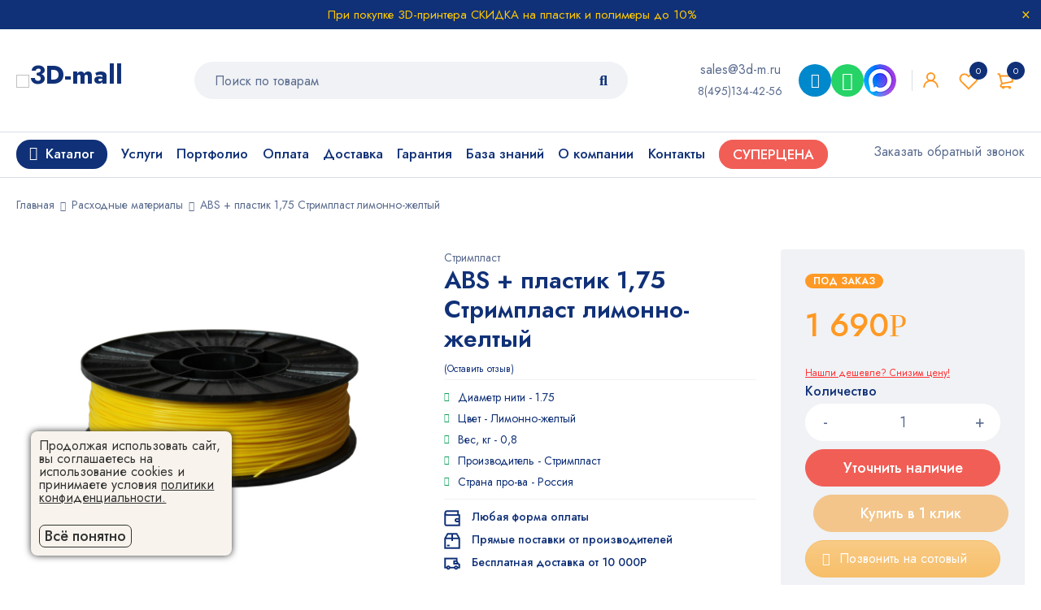

--- FILE ---
content_type: text/html; charset=UTF-8
request_url: https://3d-m.ru/abs-plastik-1-75-strimplast-limonno-zheltyj/
body_size: 39204
content:
<!DOCTYPE html>
<html lang="ru-RU">
<head>
    <meta charset="UTF-8"/>
            <meta name="viewport" content="width=device-width, initial-scale=1.0, maximum-scale=5"/>
        <link rel="profile" href="//gmpg.org/xfn/11"/>
                <link rel="shortcut icon" href="https://3d-m.ru/wp-content/themes/mymedi/images/favicon.ico"/>
        
    <meta name='robots' content='index, follow, max-image-preview:large, max-snippet:-1, max-video-preview:-1' />

	<title>Купить нить для 3D принтера ABS + пластик 1,75 Стримпласт лимонно-желтый</title>
	<meta name="description" content="В интернет-магазине 3DMALL нить для 3D-принтера ABS + пластик 1,75 Стримпласт лимонно-желтый продается по цене производителя с доставкой по Москве и РФ." />
	<link rel="canonical" href="https://3d-m.ru/abs-plastik-1-75-strimplast-limonno-zheltyj/" />
	<meta property="og:locale" content="ru_RU" />
	<meta property="og:type" content="article" />
	<meta property="og:title" content="3DMALL: Нить для 3D-принтера ABS + пластик 1,75 Стримпласт лимонно-желтый" />
	<meta property="og:description" content="✔⠀Нить для 3D-принтера ABS + пластик 1,75 Стримпласт лимонно-желтый продажа в Москве ✔ Описание, характеристики ✔⠀Расходные материалы для 3D-печати! ☎ ✉ Доставка." />
	<meta property="og:url" content="https://3d-m.ru/abs-plastik-1-75-strimplast-limonno-zheltyj/" />
	<meta property="og:site_name" content="3D MALL" />
	<meta property="article:publisher" content="https://www.facebook.com/3dmallprintery/" />
	<meta property="article:modified_time" content="2025-10-30T11:13:01+00:00" />
	<meta property="og:image" content="https://3d-m.ru/wp-content/uploads/2017/09/nit_dlya_3d-printera_abs_plastik_1_75_strimplast_limonno-zheltyj.jpg" />
	<meta name="twitter:card" content="summary_large_image" />
	<meta name="twitter:title" content="3DMALL: Нить для 3D-принтера ABS + пластик 1,75 Стримпласт лимонно-желтый" />
	<meta name="twitter:description" content="✔⠀Нить для 3D-принтера ABS + пластик 1,75 Стримпласт лимонно-желтый купить в Москве." />
	<meta name="twitter:image" content="https://3d-m.ru/wp-content/uploads/2017/09/nit_dlya_3d-printera_abs_plastik_1_75_strimplast_limonno-zheltyj.jpg" />
	<meta name="twitter:site" content="@3d_printery" />
	<meta name="twitter:label1" content="Est. reading time" />
	<meta name="twitter:data1" content="1 минута" />
	<script type="application/ld+json" class="yoast-schema-graph">{"@context":"https://schema.org","@graph":[{"@type":"WebPage","@id":"https://3d-m.ru/abs-plastik-1-75-strimplast-limonno-zheltyj/","url":"https://3d-m.ru/abs-plastik-1-75-strimplast-limonno-zheltyj/","name":"Купить нить для 3D принтера ABS + пластик 1,75 Стримпласт лимонно-желтый","isPartOf":{"@id":"https://3d-m.ru/#website"},"primaryImageOfPage":{"@id":"https://3d-m.ru/abs-plastik-1-75-strimplast-limonno-zheltyj/#primaryimage"},"image":{"@id":"https://3d-m.ru/abs-plastik-1-75-strimplast-limonno-zheltyj/#primaryimage"},"thumbnailUrl":"https://3d-m.ru/wp-content/uploads/2017/09/nit_dlya_3d-printera_abs_plastik_1_75_strimplast_limonno-zheltyj.jpg","datePublished":"2017-09-07T17:40:40+00:00","dateModified":"2025-10-30T11:13:01+00:00","description":"В интернет-магазине 3DMALL нить для 3D-принтера ABS + пластик 1,75 Стримпласт лимонно-желтый продается по цене производителя с доставкой по Москве и РФ.","breadcrumb":{"@id":"https://3d-m.ru/abs-plastik-1-75-strimplast-limonno-zheltyj/#breadcrumb"},"inLanguage":"ru-RU","potentialAction":[{"@type":"ReadAction","target":["https://3d-m.ru/abs-plastik-1-75-strimplast-limonno-zheltyj/"]}]},{"@type":"ImageObject","inLanguage":"ru-RU","@id":"https://3d-m.ru/abs-plastik-1-75-strimplast-limonno-zheltyj/#primaryimage","url":"https://3d-m.ru/wp-content/uploads/2017/09/nit_dlya_3d-printera_abs_plastik_1_75_strimplast_limonno-zheltyj.jpg","contentUrl":"https://3d-m.ru/wp-content/uploads/2017/09/nit_dlya_3d-printera_abs_plastik_1_75_strimplast_limonno-zheltyj.jpg","width":800,"height":800,"caption":"Фото нити для 3D-принтера ABS + пластик 1,75 Стримпласт лимонно-желтый"},{"@type":"BreadcrumbList","@id":"https://3d-m.ru/abs-plastik-1-75-strimplast-limonno-zheltyj/#breadcrumb","itemListElement":[{"@type":"ListItem","position":1,"name":"Главная страница","item":"https://3d-m.ru/"},{"@type":"ListItem","position":2,"name":"Товары","item":"https://3d-m.ru/shop/"},{"@type":"ListItem","position":3,"name":"ABS + пластик 1,75 Стримпласт лимонно-желтый"}]},{"@type":"WebSite","@id":"https://3d-m.ru/#website","url":"https://3d-m.ru/","name":"3D MALL","description":"Интернет-магазин 3D принтеров, 3D сканеров, пластиковых нитей, фотополимерных смол. Оборудование для 3Д печати в Москве и всей России","potentialAction":[{"@type":"SearchAction","target":{"@type":"EntryPoint","urlTemplate":"https://3d-m.ru/?s={search_term_string}"},"query-input":"required name=search_term_string"}],"inLanguage":"ru-RU"}]}</script>



    <link rel='stylesheet' id='wp-block-library-css' href='https://3d-m.ru/wp-includes/css/dist/block-library/style.min.css?ver=6.2.2' type='text/css' media='all' />
<link rel='stylesheet' id='wc-blocks-vendors-style-css' href='https://3d-m.ru/wp-content/plugins/woocommerce/packages/woocommerce-blocks/build/wc-blocks-vendors-style.css?ver=10.4.6' type='text/css' media='all' />
<link rel='stylesheet' id='wc-blocks-style-css' href='https://3d-m.ru/wp-content/plugins/woocommerce/packages/woocommerce-blocks/build/wc-blocks-style.css?ver=10.4.6' type='text/css' media='all' />
<link rel='stylesheet' id='jquery-selectBox-css' href='https://3d-m.ru/wp-content/plugins/yith-woocommerce-wishlist/assets/css/jquery.selectBox.css?ver=1.2.0' type='text/css' media='all' />
<link rel='stylesheet' id='yith-wcwl-font-awesome-css' href='https://3d-m.ru/wp-content/plugins/yith-woocommerce-wishlist/assets/css/font-awesome.css?ver=4.7.0' type='text/css' media='all' />
<link rel='stylesheet' id='woocommerce_prettyPhoto_css-css' href='//3d-m.ru/wp-content/plugins/woocommerce/assets/css/prettyPhoto.css?ver=3.1.6' type='text/css' media='all' />
<link rel='stylesheet' id='yith-wcwl-main-css' href='https://3d-m.ru/wp-content/plugins/yith-woocommerce-wishlist/assets/css/style.css?ver=3.19.0' type='text/css' media='all' />
<style id='yith-wcwl-main-inline-css' type='text/css'>
.yith-wcwl-share li a{color: #FFFFFF;}.yith-wcwl-share li a:hover{color: #FFFFFF;}.yith-wcwl-share a.facebook{background: #39599E; background-color: #39599E;}.yith-wcwl-share a.facebook:hover{background: #595A5A; background-color: #595A5A;}.yith-wcwl-share a.twitter{background: #45AFE2; background-color: #45AFE2;}.yith-wcwl-share a.twitter:hover{background: #595A5A; background-color: #595A5A;}.yith-wcwl-share a.pinterest{background: #AB2E31; background-color: #AB2E31;}.yith-wcwl-share a.pinterest:hover{background: #595A5A; background-color: #595A5A;}.yith-wcwl-share a.email{background: #FBB102; background-color: #FBB102;}.yith-wcwl-share a.email:hover{background: #595A5A; background-color: #595A5A;}.yith-wcwl-share a.whatsapp{background: #00A901; background-color: #00A901;}.yith-wcwl-share a.whatsapp:hover{background: #595A5A; background-color: #595A5A;}
</style>
<link rel='stylesheet' id='classic-theme-styles-css' href='https://3d-m.ru/wp-includes/css/classic-themes.min.css?ver=6.2.2' type='text/css' media='all' />
<style id='global-styles-inline-css' type='text/css'>
body{--wp--preset--color--black: #000000;--wp--preset--color--cyan-bluish-gray: #abb8c3;--wp--preset--color--white: #ffffff;--wp--preset--color--pale-pink: #f78da7;--wp--preset--color--vivid-red: #cf2e2e;--wp--preset--color--luminous-vivid-orange: #ff6900;--wp--preset--color--luminous-vivid-amber: #fcb900;--wp--preset--color--light-green-cyan: #7bdcb5;--wp--preset--color--vivid-green-cyan: #00d084;--wp--preset--color--pale-cyan-blue: #8ed1fc;--wp--preset--color--vivid-cyan-blue: #0693e3;--wp--preset--color--vivid-purple: #9b51e0;--wp--preset--gradient--vivid-cyan-blue-to-vivid-purple: linear-gradient(135deg,rgba(6,147,227,1) 0%,rgb(155,81,224) 100%);--wp--preset--gradient--light-green-cyan-to-vivid-green-cyan: linear-gradient(135deg,rgb(122,220,180) 0%,rgb(0,208,130) 100%);--wp--preset--gradient--luminous-vivid-amber-to-luminous-vivid-orange: linear-gradient(135deg,rgba(252,185,0,1) 0%,rgba(255,105,0,1) 100%);--wp--preset--gradient--luminous-vivid-orange-to-vivid-red: linear-gradient(135deg,rgba(255,105,0,1) 0%,rgb(207,46,46) 100%);--wp--preset--gradient--very-light-gray-to-cyan-bluish-gray: linear-gradient(135deg,rgb(238,238,238) 0%,rgb(169,184,195) 100%);--wp--preset--gradient--cool-to-warm-spectrum: linear-gradient(135deg,rgb(74,234,220) 0%,rgb(151,120,209) 20%,rgb(207,42,186) 40%,rgb(238,44,130) 60%,rgb(251,105,98) 80%,rgb(254,248,76) 100%);--wp--preset--gradient--blush-light-purple: linear-gradient(135deg,rgb(255,206,236) 0%,rgb(152,150,240) 100%);--wp--preset--gradient--blush-bordeaux: linear-gradient(135deg,rgb(254,205,165) 0%,rgb(254,45,45) 50%,rgb(107,0,62) 100%);--wp--preset--gradient--luminous-dusk: linear-gradient(135deg,rgb(255,203,112) 0%,rgb(199,81,192) 50%,rgb(65,88,208) 100%);--wp--preset--gradient--pale-ocean: linear-gradient(135deg,rgb(255,245,203) 0%,rgb(182,227,212) 50%,rgb(51,167,181) 100%);--wp--preset--gradient--electric-grass: linear-gradient(135deg,rgb(202,248,128) 0%,rgb(113,206,126) 100%);--wp--preset--gradient--midnight: linear-gradient(135deg,rgb(2,3,129) 0%,rgb(40,116,252) 100%);--wp--preset--duotone--dark-grayscale: url('#wp-duotone-dark-grayscale');--wp--preset--duotone--grayscale: url('#wp-duotone-grayscale');--wp--preset--duotone--purple-yellow: url('#wp-duotone-purple-yellow');--wp--preset--duotone--blue-red: url('#wp-duotone-blue-red');--wp--preset--duotone--midnight: url('#wp-duotone-midnight');--wp--preset--duotone--magenta-yellow: url('#wp-duotone-magenta-yellow');--wp--preset--duotone--purple-green: url('#wp-duotone-purple-green');--wp--preset--duotone--blue-orange: url('#wp-duotone-blue-orange');--wp--preset--font-size--small: 13px;--wp--preset--font-size--medium: 20px;--wp--preset--font-size--large: 36px;--wp--preset--font-size--x-large: 42px;--wp--preset--spacing--20: 0.44rem;--wp--preset--spacing--30: 0.67rem;--wp--preset--spacing--40: 1rem;--wp--preset--spacing--50: 1.5rem;--wp--preset--spacing--60: 2.25rem;--wp--preset--spacing--70: 3.38rem;--wp--preset--spacing--80: 5.06rem;--wp--preset--shadow--natural: 6px 6px 9px rgba(0, 0, 0, 0.2);--wp--preset--shadow--deep: 12px 12px 50px rgba(0, 0, 0, 0.4);--wp--preset--shadow--sharp: 6px 6px 0px rgba(0, 0, 0, 0.2);--wp--preset--shadow--outlined: 6px 6px 0px -3px rgba(255, 255, 255, 1), 6px 6px rgba(0, 0, 0, 1);--wp--preset--shadow--crisp: 6px 6px 0px rgba(0, 0, 0, 1);}:where(.is-layout-flex){gap: 0.5em;}body .is-layout-flow > .alignleft{float: left;margin-inline-start: 0;margin-inline-end: 2em;}body .is-layout-flow > .alignright{float: right;margin-inline-start: 2em;margin-inline-end: 0;}body .is-layout-flow > .aligncenter{margin-left: auto !important;margin-right: auto !important;}body .is-layout-constrained > .alignleft{float: left;margin-inline-start: 0;margin-inline-end: 2em;}body .is-layout-constrained > .alignright{float: right;margin-inline-start: 2em;margin-inline-end: 0;}body .is-layout-constrained > .aligncenter{margin-left: auto !important;margin-right: auto !important;}body .is-layout-constrained > :where(:not(.alignleft):not(.alignright):not(.alignfull)){max-width: var(--wp--style--global--content-size);margin-left: auto !important;margin-right: auto !important;}body .is-layout-constrained > .alignwide{max-width: var(--wp--style--global--wide-size);}body .is-layout-flex{display: flex;}body .is-layout-flex{flex-wrap: wrap;align-items: center;}body .is-layout-flex > *{margin: 0;}:where(.wp-block-columns.is-layout-flex){gap: 2em;}.has-black-color{color: var(--wp--preset--color--black) !important;}.has-cyan-bluish-gray-color{color: var(--wp--preset--color--cyan-bluish-gray) !important;}.has-white-color{color: var(--wp--preset--color--white) !important;}.has-pale-pink-color{color: var(--wp--preset--color--pale-pink) !important;}.has-vivid-red-color{color: var(--wp--preset--color--vivid-red) !important;}.has-luminous-vivid-orange-color{color: var(--wp--preset--color--luminous-vivid-orange) !important;}.has-luminous-vivid-amber-color{color: var(--wp--preset--color--luminous-vivid-amber) !important;}.has-light-green-cyan-color{color: var(--wp--preset--color--light-green-cyan) !important;}.has-vivid-green-cyan-color{color: var(--wp--preset--color--vivid-green-cyan) !important;}.has-pale-cyan-blue-color{color: var(--wp--preset--color--pale-cyan-blue) !important;}.has-vivid-cyan-blue-color{color: var(--wp--preset--color--vivid-cyan-blue) !important;}.has-vivid-purple-color{color: var(--wp--preset--color--vivid-purple) !important;}.has-black-background-color{background-color: var(--wp--preset--color--black) !important;}.has-cyan-bluish-gray-background-color{background-color: var(--wp--preset--color--cyan-bluish-gray) !important;}.has-white-background-color{background-color: var(--wp--preset--color--white) !important;}.has-pale-pink-background-color{background-color: var(--wp--preset--color--pale-pink) !important;}.has-vivid-red-background-color{background-color: var(--wp--preset--color--vivid-red) !important;}.has-luminous-vivid-orange-background-color{background-color: var(--wp--preset--color--luminous-vivid-orange) !important;}.has-luminous-vivid-amber-background-color{background-color: var(--wp--preset--color--luminous-vivid-amber) !important;}.has-light-green-cyan-background-color{background-color: var(--wp--preset--color--light-green-cyan) !important;}.has-vivid-green-cyan-background-color{background-color: var(--wp--preset--color--vivid-green-cyan) !important;}.has-pale-cyan-blue-background-color{background-color: var(--wp--preset--color--pale-cyan-blue) !important;}.has-vivid-cyan-blue-background-color{background-color: var(--wp--preset--color--vivid-cyan-blue) !important;}.has-vivid-purple-background-color{background-color: var(--wp--preset--color--vivid-purple) !important;}.has-black-border-color{border-color: var(--wp--preset--color--black) !important;}.has-cyan-bluish-gray-border-color{border-color: var(--wp--preset--color--cyan-bluish-gray) !important;}.has-white-border-color{border-color: var(--wp--preset--color--white) !important;}.has-pale-pink-border-color{border-color: var(--wp--preset--color--pale-pink) !important;}.has-vivid-red-border-color{border-color: var(--wp--preset--color--vivid-red) !important;}.has-luminous-vivid-orange-border-color{border-color: var(--wp--preset--color--luminous-vivid-orange) !important;}.has-luminous-vivid-amber-border-color{border-color: var(--wp--preset--color--luminous-vivid-amber) !important;}.has-light-green-cyan-border-color{border-color: var(--wp--preset--color--light-green-cyan) !important;}.has-vivid-green-cyan-border-color{border-color: var(--wp--preset--color--vivid-green-cyan) !important;}.has-pale-cyan-blue-border-color{border-color: var(--wp--preset--color--pale-cyan-blue) !important;}.has-vivid-cyan-blue-border-color{border-color: var(--wp--preset--color--vivid-cyan-blue) !important;}.has-vivid-purple-border-color{border-color: var(--wp--preset--color--vivid-purple) !important;}.has-vivid-cyan-blue-to-vivid-purple-gradient-background{background: var(--wp--preset--gradient--vivid-cyan-blue-to-vivid-purple) !important;}.has-light-green-cyan-to-vivid-green-cyan-gradient-background{background: var(--wp--preset--gradient--light-green-cyan-to-vivid-green-cyan) !important;}.has-luminous-vivid-amber-to-luminous-vivid-orange-gradient-background{background: var(--wp--preset--gradient--luminous-vivid-amber-to-luminous-vivid-orange) !important;}.has-luminous-vivid-orange-to-vivid-red-gradient-background{background: var(--wp--preset--gradient--luminous-vivid-orange-to-vivid-red) !important;}.has-very-light-gray-to-cyan-bluish-gray-gradient-background{background: var(--wp--preset--gradient--very-light-gray-to-cyan-bluish-gray) !important;}.has-cool-to-warm-spectrum-gradient-background{background: var(--wp--preset--gradient--cool-to-warm-spectrum) !important;}.has-blush-light-purple-gradient-background{background: var(--wp--preset--gradient--blush-light-purple) !important;}.has-blush-bordeaux-gradient-background{background: var(--wp--preset--gradient--blush-bordeaux) !important;}.has-luminous-dusk-gradient-background{background: var(--wp--preset--gradient--luminous-dusk) !important;}.has-pale-ocean-gradient-background{background: var(--wp--preset--gradient--pale-ocean) !important;}.has-electric-grass-gradient-background{background: var(--wp--preset--gradient--electric-grass) !important;}.has-midnight-gradient-background{background: var(--wp--preset--gradient--midnight) !important;}.has-small-font-size{font-size: var(--wp--preset--font-size--small) !important;}.has-medium-font-size{font-size: var(--wp--preset--font-size--medium) !important;}.has-large-font-size{font-size: var(--wp--preset--font-size--large) !important;}.has-x-large-font-size{font-size: var(--wp--preset--font-size--x-large) !important;}
.wp-block-navigation a:where(:not(.wp-element-button)){color: inherit;}
:where(.wp-block-columns.is-layout-flex){gap: 2em;}
.wp-block-pullquote{font-size: 1.5em;line-height: 1.6;}
</style>
<style id='extendify-gutenberg-patterns-and-templates-utilities-inline-css' type='text/css'>
.ext-absolute{position:absolute!important}.ext-relative{position:relative!important}.ext-top-base{top:var(--wp--style--block-gap,1.75rem)!important}.ext-top-lg{top:var(--extendify--spacing--large,3rem)!important}.ext--top-base{top:calc(var(--wp--style--block-gap, 1.75rem)*-1)!important}.ext--top-lg{top:calc(var(--extendify--spacing--large, 3rem)*-1)!important}.ext-right-base{right:var(--wp--style--block-gap,1.75rem)!important}.ext-right-lg{right:var(--extendify--spacing--large,3rem)!important}.ext--right-base{right:calc(var(--wp--style--block-gap, 1.75rem)*-1)!important}.ext--right-lg{right:calc(var(--extendify--spacing--large, 3rem)*-1)!important}.ext-bottom-base{bottom:var(--wp--style--block-gap,1.75rem)!important}.ext-bottom-lg{bottom:var(--extendify--spacing--large,3rem)!important}.ext--bottom-base{bottom:calc(var(--wp--style--block-gap, 1.75rem)*-1)!important}.ext--bottom-lg{bottom:calc(var(--extendify--spacing--large, 3rem)*-1)!important}.ext-left-base{left:var(--wp--style--block-gap,1.75rem)!important}.ext-left-lg{left:var(--extendify--spacing--large,3rem)!important}.ext--left-base{left:calc(var(--wp--style--block-gap, 1.75rem)*-1)!important}.ext--left-lg{left:calc(var(--extendify--spacing--large, 3rem)*-1)!important}.ext-order-1{order:1!important}.ext-order-2{order:2!important}.ext-col-auto{grid-column:auto!important}.ext-col-span-1{grid-column:span 1/span 1!important}.ext-col-span-2{grid-column:span 2/span 2!important}.ext-col-span-3{grid-column:span 3/span 3!important}.ext-col-span-4{grid-column:span 4/span 4!important}.ext-col-span-5{grid-column:span 5/span 5!important}.ext-col-span-6{grid-column:span 6/span 6!important}.ext-col-span-7{grid-column:span 7/span 7!important}.ext-col-span-8{grid-column:span 8/span 8!important}.ext-col-span-9{grid-column:span 9/span 9!important}.ext-col-span-10{grid-column:span 10/span 10!important}.ext-col-span-11{grid-column:span 11/span 11!important}.ext-col-span-12{grid-column:span 12/span 12!important}.ext-col-span-full{grid-column:1/-1!important}.ext-col-start-1{grid-column-start:1!important}.ext-col-start-2{grid-column-start:2!important}.ext-col-start-3{grid-column-start:3!important}.ext-col-start-4{grid-column-start:4!important}.ext-col-start-5{grid-column-start:5!important}.ext-col-start-6{grid-column-start:6!important}.ext-col-start-7{grid-column-start:7!important}.ext-col-start-8{grid-column-start:8!important}.ext-col-start-9{grid-column-start:9!important}.ext-col-start-10{grid-column-start:10!important}.ext-col-start-11{grid-column-start:11!important}.ext-col-start-12{grid-column-start:12!important}.ext-col-start-13{grid-column-start:13!important}.ext-col-start-auto{grid-column-start:auto!important}.ext-col-end-1{grid-column-end:1!important}.ext-col-end-2{grid-column-end:2!important}.ext-col-end-3{grid-column-end:3!important}.ext-col-end-4{grid-column-end:4!important}.ext-col-end-5{grid-column-end:5!important}.ext-col-end-6{grid-column-end:6!important}.ext-col-end-7{grid-column-end:7!important}.ext-col-end-8{grid-column-end:8!important}.ext-col-end-9{grid-column-end:9!important}.ext-col-end-10{grid-column-end:10!important}.ext-col-end-11{grid-column-end:11!important}.ext-col-end-12{grid-column-end:12!important}.ext-col-end-13{grid-column-end:13!important}.ext-col-end-auto{grid-column-end:auto!important}.ext-row-auto{grid-row:auto!important}.ext-row-span-1{grid-row:span 1/span 1!important}.ext-row-span-2{grid-row:span 2/span 2!important}.ext-row-span-3{grid-row:span 3/span 3!important}.ext-row-span-4{grid-row:span 4/span 4!important}.ext-row-span-5{grid-row:span 5/span 5!important}.ext-row-span-6{grid-row:span 6/span 6!important}.ext-row-span-full{grid-row:1/-1!important}.ext-row-start-1{grid-row-start:1!important}.ext-row-start-2{grid-row-start:2!important}.ext-row-start-3{grid-row-start:3!important}.ext-row-start-4{grid-row-start:4!important}.ext-row-start-5{grid-row-start:5!important}.ext-row-start-6{grid-row-start:6!important}.ext-row-start-7{grid-row-start:7!important}.ext-row-start-auto{grid-row-start:auto!important}.ext-row-end-1{grid-row-end:1!important}.ext-row-end-2{grid-row-end:2!important}.ext-row-end-3{grid-row-end:3!important}.ext-row-end-4{grid-row-end:4!important}.ext-row-end-5{grid-row-end:5!important}.ext-row-end-6{grid-row-end:6!important}.ext-row-end-7{grid-row-end:7!important}.ext-row-end-auto{grid-row-end:auto!important}.ext-m-0:not([style*=margin]){margin:0!important}.ext-m-auto:not([style*=margin]){margin:auto!important}.ext-m-base:not([style*=margin]){margin:var(--wp--style--block-gap,1.75rem)!important}.ext-m-lg:not([style*=margin]){margin:var(--extendify--spacing--large,3rem)!important}.ext--m-base:not([style*=margin]){margin:calc(var(--wp--style--block-gap, 1.75rem)*-1)!important}.ext--m-lg:not([style*=margin]){margin:calc(var(--extendify--spacing--large, 3rem)*-1)!important}.ext-mx-0:not([style*=margin]){margin-left:0!important;margin-right:0!important}.ext-mx-auto:not([style*=margin]){margin-left:auto!important;margin-right:auto!important}.ext-mx-base:not([style*=margin]){margin-left:var(--wp--style--block-gap,1.75rem)!important;margin-right:var(--wp--style--block-gap,1.75rem)!important}.ext-mx-lg:not([style*=margin]){margin-left:var(--extendify--spacing--large,3rem)!important;margin-right:var(--extendify--spacing--large,3rem)!important}.ext--mx-base:not([style*=margin]){margin-left:calc(var(--wp--style--block-gap, 1.75rem)*-1)!important;margin-right:calc(var(--wp--style--block-gap, 1.75rem)*-1)!important}.ext--mx-lg:not([style*=margin]){margin-left:calc(var(--extendify--spacing--large, 3rem)*-1)!important;margin-right:calc(var(--extendify--spacing--large, 3rem)*-1)!important}.ext-my-0:not([style*=margin]){margin-bottom:0!important;margin-top:0!important}.ext-my-auto:not([style*=margin]){margin-bottom:auto!important;margin-top:auto!important}.ext-my-base:not([style*=margin]){margin-bottom:var(--wp--style--block-gap,1.75rem)!important;margin-top:var(--wp--style--block-gap,1.75rem)!important}.ext-my-lg:not([style*=margin]){margin-bottom:var(--extendify--spacing--large,3rem)!important;margin-top:var(--extendify--spacing--large,3rem)!important}.ext--my-base:not([style*=margin]){margin-bottom:calc(var(--wp--style--block-gap, 1.75rem)*-1)!important;margin-top:calc(var(--wp--style--block-gap, 1.75rem)*-1)!important}.ext--my-lg:not([style*=margin]){margin-bottom:calc(var(--extendify--spacing--large, 3rem)*-1)!important;margin-top:calc(var(--extendify--spacing--large, 3rem)*-1)!important}.ext-mt-0:not([style*=margin]){margin-top:0!important}.ext-mt-auto:not([style*=margin]){margin-top:auto!important}.ext-mt-base:not([style*=margin]){margin-top:var(--wp--style--block-gap,1.75rem)!important}.ext-mt-lg:not([style*=margin]){margin-top:var(--extendify--spacing--large,3rem)!important}.ext--mt-base:not([style*=margin]){margin-top:calc(var(--wp--style--block-gap, 1.75rem)*-1)!important}.ext--mt-lg:not([style*=margin]){margin-top:calc(var(--extendify--spacing--large, 3rem)*-1)!important}.ext-mr-0:not([style*=margin]){margin-right:0!important}.ext-mr-auto:not([style*=margin]){margin-right:auto!important}.ext-mr-base:not([style*=margin]){margin-right:var(--wp--style--block-gap,1.75rem)!important}.ext-mr-lg:not([style*=margin]){margin-right:var(--extendify--spacing--large,3rem)!important}.ext--mr-base:not([style*=margin]){margin-right:calc(var(--wp--style--block-gap, 1.75rem)*-1)!important}.ext--mr-lg:not([style*=margin]){margin-right:calc(var(--extendify--spacing--large, 3rem)*-1)!important}.ext-mb-0:not([style*=margin]){margin-bottom:0!important}.ext-mb-auto:not([style*=margin]){margin-bottom:auto!important}.ext-mb-base:not([style*=margin]){margin-bottom:var(--wp--style--block-gap,1.75rem)!important}.ext-mb-lg:not([style*=margin]){margin-bottom:var(--extendify--spacing--large,3rem)!important}.ext--mb-base:not([style*=margin]){margin-bottom:calc(var(--wp--style--block-gap, 1.75rem)*-1)!important}.ext--mb-lg:not([style*=margin]){margin-bottom:calc(var(--extendify--spacing--large, 3rem)*-1)!important}.ext-ml-0:not([style*=margin]){margin-left:0!important}.ext-ml-auto:not([style*=margin]){margin-left:auto!important}.ext-ml-base:not([style*=margin]){margin-left:var(--wp--style--block-gap,1.75rem)!important}.ext-ml-lg:not([style*=margin]){margin-left:var(--extendify--spacing--large,3rem)!important}.ext--ml-base:not([style*=margin]){margin-left:calc(var(--wp--style--block-gap, 1.75rem)*-1)!important}.ext--ml-lg:not([style*=margin]){margin-left:calc(var(--extendify--spacing--large, 3rem)*-1)!important}.ext-block{display:block!important}.ext-inline-block{display:inline-block!important}.ext-inline{display:inline!important}.ext-flex{display:flex!important}.ext-inline-flex{display:inline-flex!important}.ext-grid{display:grid!important}.ext-inline-grid{display:inline-grid!important}.ext-hidden{display:none!important}.ext-w-auto{width:auto!important}.ext-w-full{width:100%!important}.ext-max-w-full{max-width:100%!important}.ext-flex-1{flex:1 1 0%!important}.ext-flex-auto{flex:1 1 auto!important}.ext-flex-initial{flex:0 1 auto!important}.ext-flex-none{flex:none!important}.ext-flex-shrink-0{flex-shrink:0!important}.ext-flex-shrink{flex-shrink:1!important}.ext-flex-grow-0{flex-grow:0!important}.ext-flex-grow{flex-grow:1!important}.ext-list-none{list-style-type:none!important}.ext-grid-cols-1{grid-template-columns:repeat(1,minmax(0,1fr))!important}.ext-grid-cols-2{grid-template-columns:repeat(2,minmax(0,1fr))!important}.ext-grid-cols-3{grid-template-columns:repeat(3,minmax(0,1fr))!important}.ext-grid-cols-4{grid-template-columns:repeat(4,minmax(0,1fr))!important}.ext-grid-cols-5{grid-template-columns:repeat(5,minmax(0,1fr))!important}.ext-grid-cols-6{grid-template-columns:repeat(6,minmax(0,1fr))!important}.ext-grid-cols-7{grid-template-columns:repeat(7,minmax(0,1fr))!important}.ext-grid-cols-8{grid-template-columns:repeat(8,minmax(0,1fr))!important}.ext-grid-cols-9{grid-template-columns:repeat(9,minmax(0,1fr))!important}.ext-grid-cols-10{grid-template-columns:repeat(10,minmax(0,1fr))!important}.ext-grid-cols-11{grid-template-columns:repeat(11,minmax(0,1fr))!important}.ext-grid-cols-12{grid-template-columns:repeat(12,minmax(0,1fr))!important}.ext-grid-cols-none{grid-template-columns:none!important}.ext-grid-rows-1{grid-template-rows:repeat(1,minmax(0,1fr))!important}.ext-grid-rows-2{grid-template-rows:repeat(2,minmax(0,1fr))!important}.ext-grid-rows-3{grid-template-rows:repeat(3,minmax(0,1fr))!important}.ext-grid-rows-4{grid-template-rows:repeat(4,minmax(0,1fr))!important}.ext-grid-rows-5{grid-template-rows:repeat(5,minmax(0,1fr))!important}.ext-grid-rows-6{grid-template-rows:repeat(6,minmax(0,1fr))!important}.ext-grid-rows-none{grid-template-rows:none!important}.ext-flex-row{flex-direction:row!important}.ext-flex-row-reverse{flex-direction:row-reverse!important}.ext-flex-col{flex-direction:column!important}.ext-flex-col-reverse{flex-direction:column-reverse!important}.ext-flex-wrap{flex-wrap:wrap!important}.ext-flex-wrap-reverse{flex-wrap:wrap-reverse!important}.ext-flex-nowrap{flex-wrap:nowrap!important}.ext-items-start{align-items:flex-start!important}.ext-items-end{align-items:flex-end!important}.ext-items-center{align-items:center!important}.ext-items-baseline{align-items:baseline!important}.ext-items-stretch{align-items:stretch!important}.ext-justify-start{justify-content:flex-start!important}.ext-justify-end{justify-content:flex-end!important}.ext-justify-center{justify-content:center!important}.ext-justify-between{justify-content:space-between!important}.ext-justify-around{justify-content:space-around!important}.ext-justify-evenly{justify-content:space-evenly!important}.ext-justify-items-start{justify-items:start!important}.ext-justify-items-end{justify-items:end!important}.ext-justify-items-center{justify-items:center!important}.ext-justify-items-stretch{justify-items:stretch!important}.ext-gap-0{gap:0!important}.ext-gap-base{gap:var(--wp--style--block-gap,1.75rem)!important}.ext-gap-lg{gap:var(--extendify--spacing--large,3rem)!important}.ext-gap-x-0{-moz-column-gap:0!important;column-gap:0!important}.ext-gap-x-base{-moz-column-gap:var(--wp--style--block-gap,1.75rem)!important;column-gap:var(--wp--style--block-gap,1.75rem)!important}.ext-gap-x-lg{-moz-column-gap:var(--extendify--spacing--large,3rem)!important;column-gap:var(--extendify--spacing--large,3rem)!important}.ext-gap-y-0{row-gap:0!important}.ext-gap-y-base{row-gap:var(--wp--style--block-gap,1.75rem)!important}.ext-gap-y-lg{row-gap:var(--extendify--spacing--large,3rem)!important}.ext-justify-self-auto{justify-self:auto!important}.ext-justify-self-start{justify-self:start!important}.ext-justify-self-end{justify-self:end!important}.ext-justify-self-center{justify-self:center!important}.ext-justify-self-stretch{justify-self:stretch!important}.ext-rounded-none{border-radius:0!important}.ext-rounded-full{border-radius:9999px!important}.ext-rounded-t-none{border-top-left-radius:0!important;border-top-right-radius:0!important}.ext-rounded-t-full{border-top-left-radius:9999px!important;border-top-right-radius:9999px!important}.ext-rounded-r-none{border-bottom-right-radius:0!important;border-top-right-radius:0!important}.ext-rounded-r-full{border-bottom-right-radius:9999px!important;border-top-right-radius:9999px!important}.ext-rounded-b-none{border-bottom-left-radius:0!important;border-bottom-right-radius:0!important}.ext-rounded-b-full{border-bottom-left-radius:9999px!important;border-bottom-right-radius:9999px!important}.ext-rounded-l-none{border-bottom-left-radius:0!important;border-top-left-radius:0!important}.ext-rounded-l-full{border-bottom-left-radius:9999px!important;border-top-left-radius:9999px!important}.ext-rounded-tl-none{border-top-left-radius:0!important}.ext-rounded-tl-full{border-top-left-radius:9999px!important}.ext-rounded-tr-none{border-top-right-radius:0!important}.ext-rounded-tr-full{border-top-right-radius:9999px!important}.ext-rounded-br-none{border-bottom-right-radius:0!important}.ext-rounded-br-full{border-bottom-right-radius:9999px!important}.ext-rounded-bl-none{border-bottom-left-radius:0!important}.ext-rounded-bl-full{border-bottom-left-radius:9999px!important}.ext-border-0{border-width:0!important}.ext-border-t-0{border-top-width:0!important}.ext-border-r-0{border-right-width:0!important}.ext-border-b-0{border-bottom-width:0!important}.ext-border-l-0{border-left-width:0!important}.ext-p-0:not([style*=padding]){padding:0!important}.ext-p-base:not([style*=padding]){padding:var(--wp--style--block-gap,1.75rem)!important}.ext-p-lg:not([style*=padding]){padding:var(--extendify--spacing--large,3rem)!important}.ext-px-0:not([style*=padding]){padding-left:0!important;padding-right:0!important}.ext-px-base:not([style*=padding]){padding-left:var(--wp--style--block-gap,1.75rem)!important;padding-right:var(--wp--style--block-gap,1.75rem)!important}.ext-px-lg:not([style*=padding]){padding-left:var(--extendify--spacing--large,3rem)!important;padding-right:var(--extendify--spacing--large,3rem)!important}.ext-py-0:not([style*=padding]){padding-bottom:0!important;padding-top:0!important}.ext-py-base:not([style*=padding]){padding-bottom:var(--wp--style--block-gap,1.75rem)!important;padding-top:var(--wp--style--block-gap,1.75rem)!important}.ext-py-lg:not([style*=padding]){padding-bottom:var(--extendify--spacing--large,3rem)!important;padding-top:var(--extendify--spacing--large,3rem)!important}.ext-pt-0:not([style*=padding]){padding-top:0!important}.ext-pt-base:not([style*=padding]){padding-top:var(--wp--style--block-gap,1.75rem)!important}.ext-pt-lg:not([style*=padding]){padding-top:var(--extendify--spacing--large,3rem)!important}.ext-pr-0:not([style*=padding]){padding-right:0!important}.ext-pr-base:not([style*=padding]){padding-right:var(--wp--style--block-gap,1.75rem)!important}.ext-pr-lg:not([style*=padding]){padding-right:var(--extendify--spacing--large,3rem)!important}.ext-pb-0:not([style*=padding]){padding-bottom:0!important}.ext-pb-base:not([style*=padding]){padding-bottom:var(--wp--style--block-gap,1.75rem)!important}.ext-pb-lg:not([style*=padding]){padding-bottom:var(--extendify--spacing--large,3rem)!important}.ext-pl-0:not([style*=padding]){padding-left:0!important}.ext-pl-base:not([style*=padding]){padding-left:var(--wp--style--block-gap,1.75rem)!important}.ext-pl-lg:not([style*=padding]){padding-left:var(--extendify--spacing--large,3rem)!important}.ext-text-left{text-align:left!important}.ext-text-center{text-align:center!important}.ext-text-right{text-align:right!important}.ext-leading-none{line-height:1!important}.ext-leading-tight{line-height:1.25!important}.ext-leading-snug{line-height:1.375!important}.ext-leading-normal{line-height:1.5!important}.ext-leading-relaxed{line-height:1.625!important}.ext-leading-loose{line-height:2!important}.ext-aspect-square img{aspect-ratio:1/1;-o-object-fit:cover;object-fit:cover}.ext-aspect-landscape img{aspect-ratio:4/3;-o-object-fit:cover;object-fit:cover}.ext-aspect-landscape-wide img{aspect-ratio:16/9;-o-object-fit:cover;object-fit:cover}.ext-aspect-portrait img{aspect-ratio:3/4;-o-object-fit:cover;object-fit:cover}.ext-aspect-landscape .components-resizable-box__container,.ext-aspect-landscape-wide .components-resizable-box__container,.ext-aspect-portrait .components-resizable-box__container,.ext-aspect-square .components-resizable-box__container{height:auto!important}.clip-path--rhombus img{-webkit-clip-path:polygon(15% 6%,80% 29%,84% 93%,23% 69%);clip-path:polygon(15% 6%,80% 29%,84% 93%,23% 69%)}.clip-path--diamond img{-webkit-clip-path:polygon(5% 29%,60% 2%,91% 64%,36% 89%);clip-path:polygon(5% 29%,60% 2%,91% 64%,36% 89%)}.clip-path--rhombus-alt img{-webkit-clip-path:polygon(14% 9%,85% 24%,91% 89%,19% 76%);clip-path:polygon(14% 9%,85% 24%,91% 89%,19% 76%)}.wp-block-columns[class*=fullwidth-cols]{margin-bottom:unset}.wp-block-column.editor\:pointer-events-none{margin-bottom:0!important;margin-top:0!important}.is-root-container.block-editor-block-list__layout>[data-align=full]:not(:first-of-type)>.wp-block-column.editor\:pointer-events-none,.is-root-container.block-editor-block-list__layout>[data-align=wide]>.wp-block-column.editor\:pointer-events-none{margin-top:calc(var(--wp--style--block-gap, 28px)*-1)!important}.ext .wp-block-columns .wp-block-column[style*=padding]{padding-left:0!important;padding-right:0!important}.ext .wp-block-columns+.wp-block-columns:not([class*=mt-]):not([class*=my-]):not([style*=margin]){margin-top:0!important}[class*=fullwidth-cols] .wp-block-column:first-child,[class*=fullwidth-cols] .wp-block-group:first-child{margin-top:0}[class*=fullwidth-cols] .wp-block-column:last-child,[class*=fullwidth-cols] .wp-block-group:last-child{margin-bottom:0}[class*=fullwidth-cols] .wp-block-column:first-child>*,[class*=fullwidth-cols] .wp-block-column>:first-child{margin-top:0}.ext .is-not-stacked-on-mobile .wp-block-column,[class*=fullwidth-cols] .wp-block-column>:last-child{margin-bottom:0}.wp-block-columns[class*=fullwidth-cols]:not(.is-not-stacked-on-mobile)>.wp-block-column:not(:last-child){margin-bottom:var(--wp--style--block-gap,1.75rem)}@media (min-width:782px){.wp-block-columns[class*=fullwidth-cols]:not(.is-not-stacked-on-mobile)>.wp-block-column:not(:last-child){margin-bottom:0}}.wp-block-columns[class*=fullwidth-cols].is-not-stacked-on-mobile>.wp-block-column{margin-bottom:0!important}@media (min-width:600px) and (max-width:781px){.wp-block-columns[class*=fullwidth-cols]:not(.is-not-stacked-on-mobile)>.wp-block-column:nth-child(2n){margin-left:var(--wp--style--block-gap,2em)}}@media (max-width:781px){.tablet\:fullwidth-cols.wp-block-columns:not(.is-not-stacked-on-mobile){flex-wrap:wrap}.tablet\:fullwidth-cols.wp-block-columns:not(.is-not-stacked-on-mobile)>.wp-block-column,.tablet\:fullwidth-cols.wp-block-columns:not(.is-not-stacked-on-mobile)>.wp-block-column:not([style*=margin]){margin-left:0!important}.tablet\:fullwidth-cols.wp-block-columns:not(.is-not-stacked-on-mobile)>.wp-block-column{flex-basis:100%!important}}@media (max-width:1079px){.desktop\:fullwidth-cols.wp-block-columns:not(.is-not-stacked-on-mobile){flex-wrap:wrap}.desktop\:fullwidth-cols.wp-block-columns:not(.is-not-stacked-on-mobile)>.wp-block-column,.desktop\:fullwidth-cols.wp-block-columns:not(.is-not-stacked-on-mobile)>.wp-block-column:not([style*=margin]){margin-left:0!important}.desktop\:fullwidth-cols.wp-block-columns:not(.is-not-stacked-on-mobile)>.wp-block-column{flex-basis:100%!important}.desktop\:fullwidth-cols.wp-block-columns:not(.is-not-stacked-on-mobile)>.wp-block-column:not(:last-child){margin-bottom:var(--wp--style--block-gap,1.75rem)!important}}.direction-rtl{direction:rtl}.direction-ltr{direction:ltr}.is-style-inline-list{padding-left:0!important}.is-style-inline-list li{list-style-type:none!important}@media (min-width:782px){.is-style-inline-list li{display:inline!important;margin-right:var(--wp--style--block-gap,1.75rem)!important}}@media (min-width:782px){.is-style-inline-list li:first-child{margin-left:0!important}}@media (min-width:782px){.is-style-inline-list li:last-child{margin-right:0!important}}.bring-to-front{position:relative;z-index:10}.text-stroke{-webkit-text-stroke-color:var(--wp--preset--color--background)}.text-stroke,.text-stroke--primary{-webkit-text-stroke-width:var(
        --wp--custom--typography--text-stroke-width,2px
    )}.text-stroke--primary{-webkit-text-stroke-color:var(--wp--preset--color--primary)}.text-stroke--secondary{-webkit-text-stroke-width:var(
        --wp--custom--typography--text-stroke-width,2px
    );-webkit-text-stroke-color:var(--wp--preset--color--secondary)}.editor\:no-caption .block-editor-rich-text__editable{display:none!important}.editor\:no-inserter .wp-block-column:not(.is-selected)>.block-list-appender,.editor\:no-inserter .wp-block-cover__inner-container>.block-list-appender,.editor\:no-inserter .wp-block-group__inner-container>.block-list-appender,.editor\:no-inserter>.block-list-appender{display:none}.editor\:no-resize .components-resizable-box__handle,.editor\:no-resize .components-resizable-box__handle:after,.editor\:no-resize .components-resizable-box__side-handle:before{display:none;pointer-events:none}.editor\:no-resize .components-resizable-box__container{display:block}.editor\:pointer-events-none{pointer-events:none}.is-style-angled{justify-content:flex-end}.ext .is-style-angled>[class*=_inner-container],.is-style-angled{align-items:center}.is-style-angled .wp-block-cover__image-background,.is-style-angled .wp-block-cover__video-background{-webkit-clip-path:polygon(0 0,30% 0,50% 100%,0 100%);clip-path:polygon(0 0,30% 0,50% 100%,0 100%);z-index:1}@media (min-width:782px){.is-style-angled .wp-block-cover__image-background,.is-style-angled .wp-block-cover__video-background{-webkit-clip-path:polygon(0 0,55% 0,65% 100%,0 100%);clip-path:polygon(0 0,55% 0,65% 100%,0 100%)}}.has-foreground-color{color:var(--wp--preset--color--foreground,#000)!important}.has-foreground-background-color{background-color:var(--wp--preset--color--foreground,#000)!important}.has-background-color{color:var(--wp--preset--color--background,#fff)!important}.has-background-background-color{background-color:var(--wp--preset--color--background,#fff)!important}.has-primary-color{color:var(--wp--preset--color--primary,#4b5563)!important}.has-primary-background-color{background-color:var(--wp--preset--color--primary,#4b5563)!important}.has-secondary-color{color:var(--wp--preset--color--secondary,#9ca3af)!important}.has-secondary-background-color{background-color:var(--wp--preset--color--secondary,#9ca3af)!important}.ext.has-text-color h1,.ext.has-text-color h2,.ext.has-text-color h3,.ext.has-text-color h4,.ext.has-text-color h5,.ext.has-text-color h6,.ext.has-text-color p{color:currentColor}.has-white-color{color:var(--wp--preset--color--white,#fff)!important}.has-black-color{color:var(--wp--preset--color--black,#000)!important}.has-ext-foreground-background-color{background-color:var(
        --wp--preset--color--foreground,var(--wp--preset--color--black,#000)
    )!important}.has-ext-primary-background-color{background-color:var(
        --wp--preset--color--primary,var(--wp--preset--color--cyan-bluish-gray,#000)
    )!important}.wp-block-button__link.has-black-background-color{border-color:var(--wp--preset--color--black,#000)}.wp-block-button__link.has-white-background-color{border-color:var(--wp--preset--color--white,#fff)}.has-ext-small-font-size{font-size:var(--wp--preset--font-size--ext-small)!important}.has-ext-medium-font-size{font-size:var(--wp--preset--font-size--ext-medium)!important}.has-ext-large-font-size{font-size:var(--wp--preset--font-size--ext-large)!important;line-height:1.2}.has-ext-x-large-font-size{font-size:var(--wp--preset--font-size--ext-x-large)!important;line-height:1}.has-ext-xx-large-font-size{font-size:var(--wp--preset--font-size--ext-xx-large)!important;line-height:1}.has-ext-x-large-font-size:not([style*=line-height]),.has-ext-xx-large-font-size:not([style*=line-height]){line-height:1.1}.ext .wp-block-group>*{margin-bottom:0;margin-top:0}.ext .wp-block-group>*+*{margin-bottom:0}.ext .wp-block-group>*+*,.ext h2{margin-top:var(--wp--style--block-gap,1.75rem)}.ext h2{margin-bottom:var(--wp--style--block-gap,1.75rem)}.has-ext-x-large-font-size+h3,.has-ext-x-large-font-size+p{margin-top:.5rem}.ext .wp-block-buttons>.wp-block-button.wp-block-button__width-25{min-width:12rem;width:calc(25% - var(--wp--style--block-gap, .5em)*.75)}.ext .ext-grid>[class*=_inner-container]{display:grid}.ext>[class*=_inner-container]>.ext-grid:not([class*=columns]),.ext>[class*=_inner-container]>.wp-block>.ext-grid:not([class*=columns]){display:initial!important}.ext .ext-grid-cols-1>[class*=_inner-container]{grid-template-columns:repeat(1,minmax(0,1fr))!important}.ext .ext-grid-cols-2>[class*=_inner-container]{grid-template-columns:repeat(2,minmax(0,1fr))!important}.ext .ext-grid-cols-3>[class*=_inner-container]{grid-template-columns:repeat(3,minmax(0,1fr))!important}.ext .ext-grid-cols-4>[class*=_inner-container]{grid-template-columns:repeat(4,minmax(0,1fr))!important}.ext .ext-grid-cols-5>[class*=_inner-container]{grid-template-columns:repeat(5,minmax(0,1fr))!important}.ext .ext-grid-cols-6>[class*=_inner-container]{grid-template-columns:repeat(6,minmax(0,1fr))!important}.ext .ext-grid-cols-7>[class*=_inner-container]{grid-template-columns:repeat(7,minmax(0,1fr))!important}.ext .ext-grid-cols-8>[class*=_inner-container]{grid-template-columns:repeat(8,minmax(0,1fr))!important}.ext .ext-grid-cols-9>[class*=_inner-container]{grid-template-columns:repeat(9,minmax(0,1fr))!important}.ext .ext-grid-cols-10>[class*=_inner-container]{grid-template-columns:repeat(10,minmax(0,1fr))!important}.ext .ext-grid-cols-11>[class*=_inner-container]{grid-template-columns:repeat(11,minmax(0,1fr))!important}.ext .ext-grid-cols-12>[class*=_inner-container]{grid-template-columns:repeat(12,minmax(0,1fr))!important}.ext .ext-grid-cols-13>[class*=_inner-container]{grid-template-columns:repeat(13,minmax(0,1fr))!important}.ext .ext-grid-cols-none>[class*=_inner-container]{grid-template-columns:none!important}.ext .ext-grid-rows-1>[class*=_inner-container]{grid-template-rows:repeat(1,minmax(0,1fr))!important}.ext .ext-grid-rows-2>[class*=_inner-container]{grid-template-rows:repeat(2,minmax(0,1fr))!important}.ext .ext-grid-rows-3>[class*=_inner-container]{grid-template-rows:repeat(3,minmax(0,1fr))!important}.ext .ext-grid-rows-4>[class*=_inner-container]{grid-template-rows:repeat(4,minmax(0,1fr))!important}.ext .ext-grid-rows-5>[class*=_inner-container]{grid-template-rows:repeat(5,minmax(0,1fr))!important}.ext .ext-grid-rows-6>[class*=_inner-container]{grid-template-rows:repeat(6,minmax(0,1fr))!important}.ext .ext-grid-rows-none>[class*=_inner-container]{grid-template-rows:none!important}.ext .ext-items-start>[class*=_inner-container]{align-items:flex-start!important}.ext .ext-items-end>[class*=_inner-container]{align-items:flex-end!important}.ext .ext-items-center>[class*=_inner-container]{align-items:center!important}.ext .ext-items-baseline>[class*=_inner-container]{align-items:baseline!important}.ext .ext-items-stretch>[class*=_inner-container]{align-items:stretch!important}.ext.wp-block-group>:last-child{margin-bottom:0}.ext .wp-block-group__inner-container{padding:0!important}.ext.has-background{padding-left:var(--wp--style--block-gap,1.75rem);padding-right:var(--wp--style--block-gap,1.75rem)}.ext [class*=inner-container]>.alignwide [class*=inner-container],.ext [class*=inner-container]>[data-align=wide] [class*=inner-container]{max-width:var(--responsive--alignwide-width,120rem)}.ext [class*=inner-container]>.alignwide [class*=inner-container]>*,.ext [class*=inner-container]>[data-align=wide] [class*=inner-container]>*{max-width:100%!important}.ext .wp-block-image{position:relative;text-align:center}.ext .wp-block-image img{display:inline-block;vertical-align:middle}body{--extendify--spacing--large:var(
        --wp--custom--spacing--large,clamp(2em,8vw,8em)
    );--wp--preset--font-size--ext-small:1rem;--wp--preset--font-size--ext-medium:1.125rem;--wp--preset--font-size--ext-large:clamp(1.65rem,3.5vw,2.15rem);--wp--preset--font-size--ext-x-large:clamp(3rem,6vw,4.75rem);--wp--preset--font-size--ext-xx-large:clamp(3.25rem,7.5vw,5.75rem);--wp--preset--color--black:#000;--wp--preset--color--white:#fff}.ext *{box-sizing:border-box}.block-editor-block-preview__content-iframe .ext [data-type="core/spacer"] .components-resizable-box__container{background:transparent!important}.block-editor-block-preview__content-iframe .ext [data-type="core/spacer"] .block-library-spacer__resize-container:before{display:none!important}.ext .wp-block-group__inner-container figure.wp-block-gallery.alignfull{margin-bottom:unset;margin-top:unset}.ext .alignwide{margin-left:auto!important;margin-right:auto!important}.is-root-container.block-editor-block-list__layout>[data-align=full]:not(:first-of-type)>.ext-my-0,.is-root-container.block-editor-block-list__layout>[data-align=wide]>.ext-my-0:not([style*=margin]){margin-top:calc(var(--wp--style--block-gap, 28px)*-1)!important}.block-editor-block-preview__content-iframe .preview\:min-h-50{min-height:50vw!important}.block-editor-block-preview__content-iframe .preview\:min-h-60{min-height:60vw!important}.block-editor-block-preview__content-iframe .preview\:min-h-70{min-height:70vw!important}.block-editor-block-preview__content-iframe .preview\:min-h-80{min-height:80vw!important}.block-editor-block-preview__content-iframe .preview\:min-h-100{min-height:100vw!important}.ext-mr-0.alignfull:not([style*=margin]):not([style*=margin]){margin-right:0!important}.ext-ml-0:not([style*=margin]):not([style*=margin]){margin-left:0!important}.is-root-container .wp-block[data-align=full]>.ext-mx-0:not([style*=margin]):not([style*=margin]){margin-left:calc(var(--wp--custom--spacing--outer, 0)*1)!important;margin-right:calc(var(--wp--custom--spacing--outer, 0)*1)!important;overflow:hidden;width:unset}@media (min-width:782px){.tablet\:ext-absolute{position:absolute!important}.tablet\:ext-relative{position:relative!important}.tablet\:ext-top-base{top:var(--wp--style--block-gap,1.75rem)!important}.tablet\:ext-top-lg{top:var(--extendify--spacing--large,3rem)!important}.tablet\:ext--top-base{top:calc(var(--wp--style--block-gap, 1.75rem)*-1)!important}.tablet\:ext--top-lg{top:calc(var(--extendify--spacing--large, 3rem)*-1)!important}.tablet\:ext-right-base{right:var(--wp--style--block-gap,1.75rem)!important}.tablet\:ext-right-lg{right:var(--extendify--spacing--large,3rem)!important}.tablet\:ext--right-base{right:calc(var(--wp--style--block-gap, 1.75rem)*-1)!important}.tablet\:ext--right-lg{right:calc(var(--extendify--spacing--large, 3rem)*-1)!important}.tablet\:ext-bottom-base{bottom:var(--wp--style--block-gap,1.75rem)!important}.tablet\:ext-bottom-lg{bottom:var(--extendify--spacing--large,3rem)!important}.tablet\:ext--bottom-base{bottom:calc(var(--wp--style--block-gap, 1.75rem)*-1)!important}.tablet\:ext--bottom-lg{bottom:calc(var(--extendify--spacing--large, 3rem)*-1)!important}.tablet\:ext-left-base{left:var(--wp--style--block-gap,1.75rem)!important}.tablet\:ext-left-lg{left:var(--extendify--spacing--large,3rem)!important}.tablet\:ext--left-base{left:calc(var(--wp--style--block-gap, 1.75rem)*-1)!important}.tablet\:ext--left-lg{left:calc(var(--extendify--spacing--large, 3rem)*-1)!important}.tablet\:ext-order-1{order:1!important}.tablet\:ext-order-2{order:2!important}.tablet\:ext-m-0:not([style*=margin]){margin:0!important}.tablet\:ext-m-auto:not([style*=margin]){margin:auto!important}.tablet\:ext-m-base:not([style*=margin]){margin:var(--wp--style--block-gap,1.75rem)!important}.tablet\:ext-m-lg:not([style*=margin]){margin:var(--extendify--spacing--large,3rem)!important}.tablet\:ext--m-base:not([style*=margin]){margin:calc(var(--wp--style--block-gap, 1.75rem)*-1)!important}.tablet\:ext--m-lg:not([style*=margin]){margin:calc(var(--extendify--spacing--large, 3rem)*-1)!important}.tablet\:ext-mx-0:not([style*=margin]){margin-left:0!important;margin-right:0!important}.tablet\:ext-mx-auto:not([style*=margin]){margin-left:auto!important;margin-right:auto!important}.tablet\:ext-mx-base:not([style*=margin]){margin-left:var(--wp--style--block-gap,1.75rem)!important;margin-right:var(--wp--style--block-gap,1.75rem)!important}.tablet\:ext-mx-lg:not([style*=margin]){margin-left:var(--extendify--spacing--large,3rem)!important;margin-right:var(--extendify--spacing--large,3rem)!important}.tablet\:ext--mx-base:not([style*=margin]){margin-left:calc(var(--wp--style--block-gap, 1.75rem)*-1)!important;margin-right:calc(var(--wp--style--block-gap, 1.75rem)*-1)!important}.tablet\:ext--mx-lg:not([style*=margin]){margin-left:calc(var(--extendify--spacing--large, 3rem)*-1)!important;margin-right:calc(var(--extendify--spacing--large, 3rem)*-1)!important}.tablet\:ext-my-0:not([style*=margin]){margin-bottom:0!important;margin-top:0!important}.tablet\:ext-my-auto:not([style*=margin]){margin-bottom:auto!important;margin-top:auto!important}.tablet\:ext-my-base:not([style*=margin]){margin-bottom:var(--wp--style--block-gap,1.75rem)!important;margin-top:var(--wp--style--block-gap,1.75rem)!important}.tablet\:ext-my-lg:not([style*=margin]){margin-bottom:var(--extendify--spacing--large,3rem)!important;margin-top:var(--extendify--spacing--large,3rem)!important}.tablet\:ext--my-base:not([style*=margin]){margin-bottom:calc(var(--wp--style--block-gap, 1.75rem)*-1)!important;margin-top:calc(var(--wp--style--block-gap, 1.75rem)*-1)!important}.tablet\:ext--my-lg:not([style*=margin]){margin-bottom:calc(var(--extendify--spacing--large, 3rem)*-1)!important;margin-top:calc(var(--extendify--spacing--large, 3rem)*-1)!important}.tablet\:ext-mt-0:not([style*=margin]){margin-top:0!important}.tablet\:ext-mt-auto:not([style*=margin]){margin-top:auto!important}.tablet\:ext-mt-base:not([style*=margin]){margin-top:var(--wp--style--block-gap,1.75rem)!important}.tablet\:ext-mt-lg:not([style*=margin]){margin-top:var(--extendify--spacing--large,3rem)!important}.tablet\:ext--mt-base:not([style*=margin]){margin-top:calc(var(--wp--style--block-gap, 1.75rem)*-1)!important}.tablet\:ext--mt-lg:not([style*=margin]){margin-top:calc(var(--extendify--spacing--large, 3rem)*-1)!important}.tablet\:ext-mr-0:not([style*=margin]){margin-right:0!important}.tablet\:ext-mr-auto:not([style*=margin]){margin-right:auto!important}.tablet\:ext-mr-base:not([style*=margin]){margin-right:var(--wp--style--block-gap,1.75rem)!important}.tablet\:ext-mr-lg:not([style*=margin]){margin-right:var(--extendify--spacing--large,3rem)!important}.tablet\:ext--mr-base:not([style*=margin]){margin-right:calc(var(--wp--style--block-gap, 1.75rem)*-1)!important}.tablet\:ext--mr-lg:not([style*=margin]){margin-right:calc(var(--extendify--spacing--large, 3rem)*-1)!important}.tablet\:ext-mb-0:not([style*=margin]){margin-bottom:0!important}.tablet\:ext-mb-auto:not([style*=margin]){margin-bottom:auto!important}.tablet\:ext-mb-base:not([style*=margin]){margin-bottom:var(--wp--style--block-gap,1.75rem)!important}.tablet\:ext-mb-lg:not([style*=margin]){margin-bottom:var(--extendify--spacing--large,3rem)!important}.tablet\:ext--mb-base:not([style*=margin]){margin-bottom:calc(var(--wp--style--block-gap, 1.75rem)*-1)!important}.tablet\:ext--mb-lg:not([style*=margin]){margin-bottom:calc(var(--extendify--spacing--large, 3rem)*-1)!important}.tablet\:ext-ml-0:not([style*=margin]){margin-left:0!important}.tablet\:ext-ml-auto:not([style*=margin]){margin-left:auto!important}.tablet\:ext-ml-base:not([style*=margin]){margin-left:var(--wp--style--block-gap,1.75rem)!important}.tablet\:ext-ml-lg:not([style*=margin]){margin-left:var(--extendify--spacing--large,3rem)!important}.tablet\:ext--ml-base:not([style*=margin]){margin-left:calc(var(--wp--style--block-gap, 1.75rem)*-1)!important}.tablet\:ext--ml-lg:not([style*=margin]){margin-left:calc(var(--extendify--spacing--large, 3rem)*-1)!important}.tablet\:ext-block{display:block!important}.tablet\:ext-inline-block{display:inline-block!important}.tablet\:ext-inline{display:inline!important}.tablet\:ext-flex{display:flex!important}.tablet\:ext-inline-flex{display:inline-flex!important}.tablet\:ext-grid{display:grid!important}.tablet\:ext-inline-grid{display:inline-grid!important}.tablet\:ext-hidden{display:none!important}.tablet\:ext-w-auto{width:auto!important}.tablet\:ext-w-full{width:100%!important}.tablet\:ext-max-w-full{max-width:100%!important}.tablet\:ext-flex-1{flex:1 1 0%!important}.tablet\:ext-flex-auto{flex:1 1 auto!important}.tablet\:ext-flex-initial{flex:0 1 auto!important}.tablet\:ext-flex-none{flex:none!important}.tablet\:ext-flex-shrink-0{flex-shrink:0!important}.tablet\:ext-flex-shrink{flex-shrink:1!important}.tablet\:ext-flex-grow-0{flex-grow:0!important}.tablet\:ext-flex-grow{flex-grow:1!important}.tablet\:ext-list-none{list-style-type:none!important}.tablet\:ext-grid-cols-1{grid-template-columns:repeat(1,minmax(0,1fr))!important}.tablet\:ext-grid-cols-2{grid-template-columns:repeat(2,minmax(0,1fr))!important}.tablet\:ext-grid-cols-3{grid-template-columns:repeat(3,minmax(0,1fr))!important}.tablet\:ext-grid-cols-4{grid-template-columns:repeat(4,minmax(0,1fr))!important}.tablet\:ext-grid-cols-5{grid-template-columns:repeat(5,minmax(0,1fr))!important}.tablet\:ext-grid-cols-6{grid-template-columns:repeat(6,minmax(0,1fr))!important}.tablet\:ext-grid-cols-7{grid-template-columns:repeat(7,minmax(0,1fr))!important}.tablet\:ext-grid-cols-8{grid-template-columns:repeat(8,minmax(0,1fr))!important}.tablet\:ext-grid-cols-9{grid-template-columns:repeat(9,minmax(0,1fr))!important}.tablet\:ext-grid-cols-10{grid-template-columns:repeat(10,minmax(0,1fr))!important}.tablet\:ext-grid-cols-11{grid-template-columns:repeat(11,minmax(0,1fr))!important}.tablet\:ext-grid-cols-12{grid-template-columns:repeat(12,minmax(0,1fr))!important}.tablet\:ext-grid-cols-none{grid-template-columns:none!important}.tablet\:ext-flex-row{flex-direction:row!important}.tablet\:ext-flex-row-reverse{flex-direction:row-reverse!important}.tablet\:ext-flex-col{flex-direction:column!important}.tablet\:ext-flex-col-reverse{flex-direction:column-reverse!important}.tablet\:ext-flex-wrap{flex-wrap:wrap!important}.tablet\:ext-flex-wrap-reverse{flex-wrap:wrap-reverse!important}.tablet\:ext-flex-nowrap{flex-wrap:nowrap!important}.tablet\:ext-items-start{align-items:flex-start!important}.tablet\:ext-items-end{align-items:flex-end!important}.tablet\:ext-items-center{align-items:center!important}.tablet\:ext-items-baseline{align-items:baseline!important}.tablet\:ext-items-stretch{align-items:stretch!important}.tablet\:ext-justify-start{justify-content:flex-start!important}.tablet\:ext-justify-end{justify-content:flex-end!important}.tablet\:ext-justify-center{justify-content:center!important}.tablet\:ext-justify-between{justify-content:space-between!important}.tablet\:ext-justify-around{justify-content:space-around!important}.tablet\:ext-justify-evenly{justify-content:space-evenly!important}.tablet\:ext-justify-items-start{justify-items:start!important}.tablet\:ext-justify-items-end{justify-items:end!important}.tablet\:ext-justify-items-center{justify-items:center!important}.tablet\:ext-justify-items-stretch{justify-items:stretch!important}.tablet\:ext-justify-self-auto{justify-self:auto!important}.tablet\:ext-justify-self-start{justify-self:start!important}.tablet\:ext-justify-self-end{justify-self:end!important}.tablet\:ext-justify-self-center{justify-self:center!important}.tablet\:ext-justify-self-stretch{justify-self:stretch!important}.tablet\:ext-p-0:not([style*=padding]){padding:0!important}.tablet\:ext-p-base:not([style*=padding]){padding:var(--wp--style--block-gap,1.75rem)!important}.tablet\:ext-p-lg:not([style*=padding]){padding:var(--extendify--spacing--large,3rem)!important}.tablet\:ext-px-0:not([style*=padding]){padding-left:0!important;padding-right:0!important}.tablet\:ext-px-base:not([style*=padding]){padding-left:var(--wp--style--block-gap,1.75rem)!important;padding-right:var(--wp--style--block-gap,1.75rem)!important}.tablet\:ext-px-lg:not([style*=padding]){padding-left:var(--extendify--spacing--large,3rem)!important;padding-right:var(--extendify--spacing--large,3rem)!important}.tablet\:ext-py-0:not([style*=padding]){padding-bottom:0!important;padding-top:0!important}.tablet\:ext-py-base:not([style*=padding]){padding-bottom:var(--wp--style--block-gap,1.75rem)!important;padding-top:var(--wp--style--block-gap,1.75rem)!important}.tablet\:ext-py-lg:not([style*=padding]){padding-bottom:var(--extendify--spacing--large,3rem)!important;padding-top:var(--extendify--spacing--large,3rem)!important}.tablet\:ext-pt-0:not([style*=padding]){padding-top:0!important}.tablet\:ext-pt-base:not([style*=padding]){padding-top:var(--wp--style--block-gap,1.75rem)!important}.tablet\:ext-pt-lg:not([style*=padding]){padding-top:var(--extendify--spacing--large,3rem)!important}.tablet\:ext-pr-0:not([style*=padding]){padding-right:0!important}.tablet\:ext-pr-base:not([style*=padding]){padding-right:var(--wp--style--block-gap,1.75rem)!important}.tablet\:ext-pr-lg:not([style*=padding]){padding-right:var(--extendify--spacing--large,3rem)!important}.tablet\:ext-pb-0:not([style*=padding]){padding-bottom:0!important}.tablet\:ext-pb-base:not([style*=padding]){padding-bottom:var(--wp--style--block-gap,1.75rem)!important}.tablet\:ext-pb-lg:not([style*=padding]){padding-bottom:var(--extendify--spacing--large,3rem)!important}.tablet\:ext-pl-0:not([style*=padding]){padding-left:0!important}.tablet\:ext-pl-base:not([style*=padding]){padding-left:var(--wp--style--block-gap,1.75rem)!important}.tablet\:ext-pl-lg:not([style*=padding]){padding-left:var(--extendify--spacing--large,3rem)!important}.tablet\:ext-text-left{text-align:left!important}.tablet\:ext-text-center{text-align:center!important}.tablet\:ext-text-right{text-align:right!important}}@media (min-width:1080px){.desktop\:ext-absolute{position:absolute!important}.desktop\:ext-relative{position:relative!important}.desktop\:ext-top-base{top:var(--wp--style--block-gap,1.75rem)!important}.desktop\:ext-top-lg{top:var(--extendify--spacing--large,3rem)!important}.desktop\:ext--top-base{top:calc(var(--wp--style--block-gap, 1.75rem)*-1)!important}.desktop\:ext--top-lg{top:calc(var(--extendify--spacing--large, 3rem)*-1)!important}.desktop\:ext-right-base{right:var(--wp--style--block-gap,1.75rem)!important}.desktop\:ext-right-lg{right:var(--extendify--spacing--large,3rem)!important}.desktop\:ext--right-base{right:calc(var(--wp--style--block-gap, 1.75rem)*-1)!important}.desktop\:ext--right-lg{right:calc(var(--extendify--spacing--large, 3rem)*-1)!important}.desktop\:ext-bottom-base{bottom:var(--wp--style--block-gap,1.75rem)!important}.desktop\:ext-bottom-lg{bottom:var(--extendify--spacing--large,3rem)!important}.desktop\:ext--bottom-base{bottom:calc(var(--wp--style--block-gap, 1.75rem)*-1)!important}.desktop\:ext--bottom-lg{bottom:calc(var(--extendify--spacing--large, 3rem)*-1)!important}.desktop\:ext-left-base{left:var(--wp--style--block-gap,1.75rem)!important}.desktop\:ext-left-lg{left:var(--extendify--spacing--large,3rem)!important}.desktop\:ext--left-base{left:calc(var(--wp--style--block-gap, 1.75rem)*-1)!important}.desktop\:ext--left-lg{left:calc(var(--extendify--spacing--large, 3rem)*-1)!important}.desktop\:ext-order-1{order:1!important}.desktop\:ext-order-2{order:2!important}.desktop\:ext-m-0:not([style*=margin]){margin:0!important}.desktop\:ext-m-auto:not([style*=margin]){margin:auto!important}.desktop\:ext-m-base:not([style*=margin]){margin:var(--wp--style--block-gap,1.75rem)!important}.desktop\:ext-m-lg:not([style*=margin]){margin:var(--extendify--spacing--large,3rem)!important}.desktop\:ext--m-base:not([style*=margin]){margin:calc(var(--wp--style--block-gap, 1.75rem)*-1)!important}.desktop\:ext--m-lg:not([style*=margin]){margin:calc(var(--extendify--spacing--large, 3rem)*-1)!important}.desktop\:ext-mx-0:not([style*=margin]){margin-left:0!important;margin-right:0!important}.desktop\:ext-mx-auto:not([style*=margin]){margin-left:auto!important;margin-right:auto!important}.desktop\:ext-mx-base:not([style*=margin]){margin-left:var(--wp--style--block-gap,1.75rem)!important;margin-right:var(--wp--style--block-gap,1.75rem)!important}.desktop\:ext-mx-lg:not([style*=margin]){margin-left:var(--extendify--spacing--large,3rem)!important;margin-right:var(--extendify--spacing--large,3rem)!important}.desktop\:ext--mx-base:not([style*=margin]){margin-left:calc(var(--wp--style--block-gap, 1.75rem)*-1)!important;margin-right:calc(var(--wp--style--block-gap, 1.75rem)*-1)!important}.desktop\:ext--mx-lg:not([style*=margin]){margin-left:calc(var(--extendify--spacing--large, 3rem)*-1)!important;margin-right:calc(var(--extendify--spacing--large, 3rem)*-1)!important}.desktop\:ext-my-0:not([style*=margin]){margin-bottom:0!important;margin-top:0!important}.desktop\:ext-my-auto:not([style*=margin]){margin-bottom:auto!important;margin-top:auto!important}.desktop\:ext-my-base:not([style*=margin]){margin-bottom:var(--wp--style--block-gap,1.75rem)!important;margin-top:var(--wp--style--block-gap,1.75rem)!important}.desktop\:ext-my-lg:not([style*=margin]){margin-bottom:var(--extendify--spacing--large,3rem)!important;margin-top:var(--extendify--spacing--large,3rem)!important}.desktop\:ext--my-base:not([style*=margin]){margin-bottom:calc(var(--wp--style--block-gap, 1.75rem)*-1)!important;margin-top:calc(var(--wp--style--block-gap, 1.75rem)*-1)!important}.desktop\:ext--my-lg:not([style*=margin]){margin-bottom:calc(var(--extendify--spacing--large, 3rem)*-1)!important;margin-top:calc(var(--extendify--spacing--large, 3rem)*-1)!important}.desktop\:ext-mt-0:not([style*=margin]){margin-top:0!important}.desktop\:ext-mt-auto:not([style*=margin]){margin-top:auto!important}.desktop\:ext-mt-base:not([style*=margin]){margin-top:var(--wp--style--block-gap,1.75rem)!important}.desktop\:ext-mt-lg:not([style*=margin]){margin-top:var(--extendify--spacing--large,3rem)!important}.desktop\:ext--mt-base:not([style*=margin]){margin-top:calc(var(--wp--style--block-gap, 1.75rem)*-1)!important}.desktop\:ext--mt-lg:not([style*=margin]){margin-top:calc(var(--extendify--spacing--large, 3rem)*-1)!important}.desktop\:ext-mr-0:not([style*=margin]){margin-right:0!important}.desktop\:ext-mr-auto:not([style*=margin]){margin-right:auto!important}.desktop\:ext-mr-base:not([style*=margin]){margin-right:var(--wp--style--block-gap,1.75rem)!important}.desktop\:ext-mr-lg:not([style*=margin]){margin-right:var(--extendify--spacing--large,3rem)!important}.desktop\:ext--mr-base:not([style*=margin]){margin-right:calc(var(--wp--style--block-gap, 1.75rem)*-1)!important}.desktop\:ext--mr-lg:not([style*=margin]){margin-right:calc(var(--extendify--spacing--large, 3rem)*-1)!important}.desktop\:ext-mb-0:not([style*=margin]){margin-bottom:0!important}.desktop\:ext-mb-auto:not([style*=margin]){margin-bottom:auto!important}.desktop\:ext-mb-base:not([style*=margin]){margin-bottom:var(--wp--style--block-gap,1.75rem)!important}.desktop\:ext-mb-lg:not([style*=margin]){margin-bottom:var(--extendify--spacing--large,3rem)!important}.desktop\:ext--mb-base:not([style*=margin]){margin-bottom:calc(var(--wp--style--block-gap, 1.75rem)*-1)!important}.desktop\:ext--mb-lg:not([style*=margin]){margin-bottom:calc(var(--extendify--spacing--large, 3rem)*-1)!important}.desktop\:ext-ml-0:not([style*=margin]){margin-left:0!important}.desktop\:ext-ml-auto:not([style*=margin]){margin-left:auto!important}.desktop\:ext-ml-base:not([style*=margin]){margin-left:var(--wp--style--block-gap,1.75rem)!important}.desktop\:ext-ml-lg:not([style*=margin]){margin-left:var(--extendify--spacing--large,3rem)!important}.desktop\:ext--ml-base:not([style*=margin]){margin-left:calc(var(--wp--style--block-gap, 1.75rem)*-1)!important}.desktop\:ext--ml-lg:not([style*=margin]){margin-left:calc(var(--extendify--spacing--large, 3rem)*-1)!important}.desktop\:ext-block{display:block!important}.desktop\:ext-inline-block{display:inline-block!important}.desktop\:ext-inline{display:inline!important}.desktop\:ext-flex{display:flex!important}.desktop\:ext-inline-flex{display:inline-flex!important}.desktop\:ext-grid{display:grid!important}.desktop\:ext-inline-grid{display:inline-grid!important}.desktop\:ext-hidden{display:none!important}.desktop\:ext-w-auto{width:auto!important}.desktop\:ext-w-full{width:100%!important}.desktop\:ext-max-w-full{max-width:100%!important}.desktop\:ext-flex-1{flex:1 1 0%!important}.desktop\:ext-flex-auto{flex:1 1 auto!important}.desktop\:ext-flex-initial{flex:0 1 auto!important}.desktop\:ext-flex-none{flex:none!important}.desktop\:ext-flex-shrink-0{flex-shrink:0!important}.desktop\:ext-flex-shrink{flex-shrink:1!important}.desktop\:ext-flex-grow-0{flex-grow:0!important}.desktop\:ext-flex-grow{flex-grow:1!important}.desktop\:ext-list-none{list-style-type:none!important}.desktop\:ext-grid-cols-1{grid-template-columns:repeat(1,minmax(0,1fr))!important}.desktop\:ext-grid-cols-2{grid-template-columns:repeat(2,minmax(0,1fr))!important}.desktop\:ext-grid-cols-3{grid-template-columns:repeat(3,minmax(0,1fr))!important}.desktop\:ext-grid-cols-4{grid-template-columns:repeat(4,minmax(0,1fr))!important}.desktop\:ext-grid-cols-5{grid-template-columns:repeat(5,minmax(0,1fr))!important}.desktop\:ext-grid-cols-6{grid-template-columns:repeat(6,minmax(0,1fr))!important}.desktop\:ext-grid-cols-7{grid-template-columns:repeat(7,minmax(0,1fr))!important}.desktop\:ext-grid-cols-8{grid-template-columns:repeat(8,minmax(0,1fr))!important}.desktop\:ext-grid-cols-9{grid-template-columns:repeat(9,minmax(0,1fr))!important}.desktop\:ext-grid-cols-10{grid-template-columns:repeat(10,minmax(0,1fr))!important}.desktop\:ext-grid-cols-11{grid-template-columns:repeat(11,minmax(0,1fr))!important}.desktop\:ext-grid-cols-12{grid-template-columns:repeat(12,minmax(0,1fr))!important}.desktop\:ext-grid-cols-none{grid-template-columns:none!important}.desktop\:ext-flex-row{flex-direction:row!important}.desktop\:ext-flex-row-reverse{flex-direction:row-reverse!important}.desktop\:ext-flex-col{flex-direction:column!important}.desktop\:ext-flex-col-reverse{flex-direction:column-reverse!important}.desktop\:ext-flex-wrap{flex-wrap:wrap!important}.desktop\:ext-flex-wrap-reverse{flex-wrap:wrap-reverse!important}.desktop\:ext-flex-nowrap{flex-wrap:nowrap!important}.desktop\:ext-items-start{align-items:flex-start!important}.desktop\:ext-items-end{align-items:flex-end!important}.desktop\:ext-items-center{align-items:center!important}.desktop\:ext-items-baseline{align-items:baseline!important}.desktop\:ext-items-stretch{align-items:stretch!important}.desktop\:ext-justify-start{justify-content:flex-start!important}.desktop\:ext-justify-end{justify-content:flex-end!important}.desktop\:ext-justify-center{justify-content:center!important}.desktop\:ext-justify-between{justify-content:space-between!important}.desktop\:ext-justify-around{justify-content:space-around!important}.desktop\:ext-justify-evenly{justify-content:space-evenly!important}.desktop\:ext-justify-items-start{justify-items:start!important}.desktop\:ext-justify-items-end{justify-items:end!important}.desktop\:ext-justify-items-center{justify-items:center!important}.desktop\:ext-justify-items-stretch{justify-items:stretch!important}.desktop\:ext-justify-self-auto{justify-self:auto!important}.desktop\:ext-justify-self-start{justify-self:start!important}.desktop\:ext-justify-self-end{justify-self:end!important}.desktop\:ext-justify-self-center{justify-self:center!important}.desktop\:ext-justify-self-stretch{justify-self:stretch!important}.desktop\:ext-p-0:not([style*=padding]){padding:0!important}.desktop\:ext-p-base:not([style*=padding]){padding:var(--wp--style--block-gap,1.75rem)!important}.desktop\:ext-p-lg:not([style*=padding]){padding:var(--extendify--spacing--large,3rem)!important}.desktop\:ext-px-0:not([style*=padding]){padding-left:0!important;padding-right:0!important}.desktop\:ext-px-base:not([style*=padding]){padding-left:var(--wp--style--block-gap,1.75rem)!important;padding-right:var(--wp--style--block-gap,1.75rem)!important}.desktop\:ext-px-lg:not([style*=padding]){padding-left:var(--extendify--spacing--large,3rem)!important;padding-right:var(--extendify--spacing--large,3rem)!important}.desktop\:ext-py-0:not([style*=padding]){padding-bottom:0!important;padding-top:0!important}.desktop\:ext-py-base:not([style*=padding]){padding-bottom:var(--wp--style--block-gap,1.75rem)!important;padding-top:var(--wp--style--block-gap,1.75rem)!important}.desktop\:ext-py-lg:not([style*=padding]){padding-bottom:var(--extendify--spacing--large,3rem)!important;padding-top:var(--extendify--spacing--large,3rem)!important}.desktop\:ext-pt-0:not([style*=padding]){padding-top:0!important}.desktop\:ext-pt-base:not([style*=padding]){padding-top:var(--wp--style--block-gap,1.75rem)!important}.desktop\:ext-pt-lg:not([style*=padding]){padding-top:var(--extendify--spacing--large,3rem)!important}.desktop\:ext-pr-0:not([style*=padding]){padding-right:0!important}.desktop\:ext-pr-base:not([style*=padding]){padding-right:var(--wp--style--block-gap,1.75rem)!important}.desktop\:ext-pr-lg:not([style*=padding]){padding-right:var(--extendify--spacing--large,3rem)!important}.desktop\:ext-pb-0:not([style*=padding]){padding-bottom:0!important}.desktop\:ext-pb-base:not([style*=padding]){padding-bottom:var(--wp--style--block-gap,1.75rem)!important}.desktop\:ext-pb-lg:not([style*=padding]){padding-bottom:var(--extendify--spacing--large,3rem)!important}.desktop\:ext-pl-0:not([style*=padding]){padding-left:0!important}.desktop\:ext-pl-base:not([style*=padding]){padding-left:var(--wp--style--block-gap,1.75rem)!important}.desktop\:ext-pl-lg:not([style*=padding]){padding-left:var(--extendify--spacing--large,3rem)!important}.desktop\:ext-text-left{text-align:left!important}.desktop\:ext-text-center{text-align:center!important}.desktop\:ext-text-right{text-align:right!important}}

</style>
<link rel='stylesheet' id='contact-form-7-css' href='https://3d-m.ru/wp-content/plugins/contact-form-7/includes/css/styles.css?ver=5.6.4' type='text/css' media='all' />
<link rel='stylesheet' id='js_composer_front-css' href='https://3d-m.ru/wp-content/plugins/js_composer/assets/css/js_composer.min.css?ver=6.5.0' type='text/css' media='all' />
<link rel='stylesheet' id='ts-shortcode-css' href='https://3d-m.ru/wp-content/plugins/themesky/css/shortcode.css?ver=1.1.4' type='text/css' media='all' />
<link rel='stylesheet' id='owl-carousel-css' href='https://3d-m.ru/wp-content/plugins/themesky/css/owl.carousel.css?ver=1.1.4' type='text/css' media='all' />
<link rel='stylesheet' id='woocommerce-layout-css' href='https://3d-m.ru/wp-content/plugins/woocommerce/assets/css/woocommerce-layout.css?ver=7.9.0' type='text/css' media='all' />
<link rel='stylesheet' id='woocommerce-smallscreen-css' href='https://3d-m.ru/wp-content/plugins/woocommerce/assets/css/woocommerce-smallscreen.css?ver=7.9.0' type='text/css' media='only screen and (max-width: 768px)' />
<link rel='stylesheet' id='woocommerce-general-css' href='https://3d-m.ru/wp-content/plugins/woocommerce/assets/css/woocommerce.css?ver=7.9.0' type='text/css' media='all' />
<style id='woocommerce-inline-inline-css' type='text/css'>
.woocommerce form .form-row .required { visibility: visible; }
</style>
<link rel='stylesheet' id='jquery-colorbox-css' href='https://3d-m.ru/wp-content/plugins/yith-woocommerce-compare/assets/css/colorbox.css?ver=1.4.21' type='text/css' media='all' />
<link rel='stylesheet' id='template-css' href='https://3d-m.ru/wp-content/themes/mymedi/css-build/style.min.css?ver=1769160626' type='text/css' media='all' />
<link rel='stylesheet' id='mobile_style-css' href='https://3d-m.ru/wp-content/themes/mymedi/css-build/mob.min.css?ver=1769160626' type='text/css' media='(max-width:620px)' />
<link rel="preload" as="style" href="https://fonts.googleapis.com/css?family=Jost:400,500,600,700&#038;display=swap&#038;ver=1755241839" /><link rel="stylesheet" href="https://fonts.googleapis.com/css?family=Jost:400,500,600,700&#038;display=swap&#038;ver=1755241839" media="print" onload="this.media='all'"><noscript><link rel="stylesheet" href="https://fonts.googleapis.com/css?family=Jost:400,500,600,700&#038;display=swap&#038;ver=1755241839" /></noscript><link rel='stylesheet' id='font-awesome-5-css' href='https://3d-m.ru/wp-content/themes/mymedi/css/fontawesome.min.css?ver=1.1.19' type='text/css' media='all' />
<link rel='stylesheet' id='mymedi-reset-css' href='https://3d-m.ru/wp-content/themes/mymedi/css/reset.css?ver=1.1.19' type='text/css' media='all' />
<link rel='stylesheet' id='mymedi-style-css' href='https://3d-m.ru/wp-content/themes/mymedi/style.css?ver=1.1.19' type='text/css' media='all' />
<style id='mymedi-style-inline-css' type='text/css'>
.vc_custom_1604049827072{margin-bottom: 50px !important;background-color: #f0f2f5 !important;border-radius: 4px !important;}.vc_custom_1596765638380{margin-bottom: 15px !important;}.vc_custom_1604288312820{border-top-width: 0px !important;border-right-width: 1px !important;border-bottom-width: 0px !important;border-left-width: 0px !important;padding-top: 10px !important;padding-bottom: 10px !important;border-left-color: rgba(16,49,120,0.1) !important;border-left-style: solid !important;border-right-color: rgba(16,49,120,0.1) !important;border-right-style: solid !important;border-top-color: rgba(16,49,120,0.1) !important;border-top-style: solid !important;border-bottom-color: rgba(16,49,120,0.1) !important;border-bottom-style: solid !important;}.vc_custom_1604288305436{border-top-width: 0px !important;border-right-width: 1px !important;border-bottom-width: 0px !important;border-left-width: 0px !important;padding-top: 10px !important;padding-bottom: 10px !important;border-left-color: rgba(16,49,120,0.1) !important;border-left-style: solid !important;border-right-color: rgba(16,49,120,0.1) !important;border-right-style: solid !important;border-top-color: rgba(16,49,120,0.1) !important;border-top-style: solid !important;border-bottom-color: rgba(16,49,120,0.1) !important;border-bottom-style: solid !important;}.vc_custom_1597915666316{padding-top: 10px !important;padding-bottom: 10px !important;}.vc_custom_1613389147273{border-left-width: 1px !important;padding-left: 15px !important;border-left-color: #f0f2f5 !important;border-left-style: solid !important;}.vc_custom_1613134513758{margin-bottom: 15px !important;}.vc_custom_1750341166350{margin-bottom: 15px !important;}.vc_custom_1750341192726{margin-bottom: 0px !important;}.vc_custom_1604287108956{margin-bottom: 40px !important;}.vc_custom_1596621074116{margin-top: 10px !important;margin-bottom: 5px !important;}.vc_custom_1768397681792{margin-bottom: 0px !important;}
</style>
<link rel='stylesheet' id='mymedi-responsive-css' href='https://3d-m.ru/wp-content/themes/mymedi/css/responsive.css?ver=1.1.19' type='text/css' media='all' />
<link rel='stylesheet' id='mymedi-dynamic-css-css' href='https://3d-m.ru/wp-content/uploads/mymedi.css?ver=1755241839' type='text/css' media='all' />

    <script type="text/template" id="tmpl-variation-template">
	<div class="woocommerce-variation-description">{{{ data.variation.variation_description }}}</div>
	<div class="woocommerce-variation-price">{{{ data.variation.price_html }}}</div>
	<div class="woocommerce-variation-availability">{{{ data.variation.availability_html }}}</div>
</script>
<script type="text/template" id="tmpl-unavailable-variation-template">
	<p>Этот товар недоступен. Пожалуйста, выберите другую комбинацию.</p>
</script>
<script type='text/javascript' src='https://3d-m.ru/wp-includes/js/jquery/jquery.min.js?ver=3.6.4' id='jquery-core-js'></script>
<script type='text/javascript' src='https://3d-m.ru/wp-includes/js/jquery/jquery-migrate.min.js?ver=3.4.0' id='jquery-migrate-js'></script>
<script type='text/javascript' id='alg-wc-checkout-files-upload-ajax-js-extra'>
/* <![CDATA[ */
var ajax_object = {"ajax_url":"https:\/\/3d-m.ru\/wp-admin\/admin-ajax.php"};
var alg_wc_checkout_files_upload = {"max_file_size":"0","max_file_size_exceeded_message":"\u041f\u0440\u0435\u0432\u044b\u0448\u0435\u043d \u0434\u043e\u043f\u0443\u0441\u0442\u0438\u043c\u044b\u0439 \u0440\u0430\u0437\u043c\u0435\u0440 \u0444\u0430\u0439\u043b\u0430 (\u043c\u0430\u043a\u0441\u0438\u043c\u0443\u043c 0 MB).","progress_bar_enabled":""};
/* ]]> */
</script>
<script type='text/javascript' src='https://3d-m.ru/wp-content/plugins/checkout-files-upload-woocommerce/includes/js/alg-wc-checkout-files-upload-ajax.js?ver=2.1.4' id='alg-wc-checkout-files-upload-ajax-js'></script>

    <script type="application/ld+json">{"@context":"https:\/\/schema.org\/","@graph":[{"@context":"https:\/\/schema.org\/","@type":"BreadcrumbList","itemListElement":[{"@type":"ListItem","position":1,"item":{"name":"\u0413\u043b\u0430\u0432\u043d\u0430\u044f","@id":"https:\/\/3d-m.ru"}},{"@type":"ListItem","position":2,"item":{"name":"\u0420\u0430\u0441\u0445\u043e\u0434\u043d\u044b\u0435 \u043c\u0430\u0442\u0435\u0440\u0438\u0430\u043b\u044b","@id":"https:\/\/3d-m.ru\/rashodnye-materialy\/"}},{"@type":"ListItem","position":3,"item":{"name":"ABS + \u043f\u043b\u0430\u0441\u0442\u0438\u043a 1,75 \u0421\u0442\u0440\u0438\u043c\u043f\u043b\u0430\u0441\u0442 \u043a\u0440\u0430\u0441\u043d\u044b\u0439","@id":"https:\/\/3d-m.ru\/abs-plastik-1-75-strimplast-krasnyj\/"}}]},{"@context":"https:\/\/schema.org\/","@type":"Product","@id":"https:\/\/3d-m.ru\/abs-plastik-1-75-strimplast-limonno-zheltyj\/#product","name":"ABS + \u043f\u043b\u0430\u0441\u0442\u0438\u043a 1,75 \u0421\u0442\u0440\u0438\u043c\u043f\u043b\u0430\u0441\u0442 \u043b\u0438\u043c\u043e\u043d\u043d\u043e-\u0436\u0435\u043b\u0442\u044b\u0439","url":"https:\/\/3d-m.ru\/abs-plastik-1-75-strimplast-limonno-zheltyj\/","description":"\u041f\u043b\u0430\u0441\u0442\u0438\u043a \u0434\u043b\u044f 3\u0414 \u043f\u0440\u0438\u043d\u0442\u0435\u0440\u0430 ABS + 1,75 \u0421\u0442\u0440\u0438\u043c\u043f\u043b\u0430\u0441\u0442 \u043b\u0438\u043c\u043e\u043d\u043d\u043e-\u0436\u0435\u043b\u0442\u044b\u0439\u0410\u0411\u0421+ \u043f\u043b\u0430\u0441\u0442\u0438\u043a 1,75 \u0421\u0442\u0440\u0438\u043c\u043f\u043b\u0430\u0441\u0442 \u043b\u0438\u043c\u043e\u043d\u043d\u043e-\u0436\u0435\u043b\u0442\u044b\u0439 - \u044d\u0442\u043e \u043f\u043e\u043b\u043d\u043e\u0446\u0435\u043d\u043d\u044b\u0439 \u0438\u043d\u0436\u0435\u043d\u0435\u0440\u043d\u044b\u0439 \u043f\u043b\u0430\u0441\u0442\u0438\u043a \u0434\u043b\u044f \u0441\u043e\u0437\u0434\u0430\u043d\u0438\u044f \u0444\u0443\u043d\u043a\u0446\u0438\u043e\u043d\u0430\u043b\u044c\u043d\u044b\u0445 \u043c\u043e\u0434\u0435\u043b\u0435\u0439, \u0440\u0430\u0431\u043e\u0442\u0430\u044e\u0449\u0438\u0445 \u043f\u043e\u0434 \u043d\u0430\u0433\u0440\u0443\u0437\u043a\u043e\u0439. \u0414\u0430\u043d\u043d\u044b\u0439 \u043c\u0430\u0442\u0435\u0440\u0438\u0430\u043b \u0440\u0430\u0437\u0440\u0430\u0431\u0430\u0442\u044b\u0432\u0430\u043b\u0441\u044f \u0434\u043b\u044f \u043f\u0440\u043e\u0444\u0435\u0441\u0441\u0438\u043e\u043d\u0430\u043b\u044c\u043d\u044b\u0445 \u043f\u0440\u0438\u043d\u0442\u0435\u0440\u043e\u0432 \u0441 \u043e\u0431\u043b\u0430\u0441\u0442\u044c\u044e \u043f\u0435\u0447\u0430\u0442\u0438 0,5*0,5*0,5 \u043c \u0438 \u0431\u043e\u043b\u0435\u0435. \u0421\u0443\u0449\u0435\u0441\u0442\u0432\u0443\u0435\u0442 \u0440\u0430\u0441\u043f\u0440\u043e\u0441\u0442\u0440\u0430\u043d\u0435\u043d\u043d\u043e\u0435 \u043c\u043d\u0435\u043d\u0438\u0435, \u0447\u0442\u043e \u0410\u0411\u0421 \u043f\u043b\u0430\u0441\u0442\u0438\u043a \u043d\u0435 \u043f\u043e\u0434\u0445\u043e\u0434\u0438\u0442 \u0434\u043b\u044f \u0441\u043e\u0437\u0434\u0430\u043d\u0438\u044f \u043a\u0440\u0443\u043f\u043d\u044b\u0445 \u043c\u043e\u0434\u0435\u043b\u0435\u0439. \u0410\u0411\u0421+ \u043f\u043e\u0437\u0432\u043e\u043b\u044f\u0435\u0442 \u0441\u043e\u0437\u0434\u0430\u0432\u0430\u0442\u044c \u043c\u043e\u0434\u0435\u043b\u0438 \u0431\u043e\u043b\u044c\u0448\u0438\u0445 \u0440\u0430\u0437\u043c\u0435\u0440\u043e\u0432 \u0441 \u0432\u044b\u0441\u043e\u043a\u043e\u0439 \u0442\u043e\u0447\u043d\u043e\u0441\u0442\u044c\u044e.\u041a\u043e\u043c\u043f\u043b\u0435\u043a\u0442\u0430\u0446\u0438\u044f \u0438 \u0443\u043f\u0430\u043a\u043e\u0432\u043a\u0430\u041c\u0430\u0442\u0435\u0440\u0438\u0430\u043b \u043f\u0440\u043e\u0448\u0435\u043b \u0434\u043e\u0440\u0430\u0431\u043e\u0442\u043a\u0443 \u0434\u043b\u044f \u043d\u0430\u0441\u0442\u043e\u043b\u044c\u043d\u044b\u0445 \u043f\u0440\u0438\u043d\u0442\u0435\u0440\u043e\u0432, \u0438 \u0442\u0435\u043f\u0435\u0440\u044c \u0434\u043e\u0441\u0442\u0443\u043f\u0435\u043d \u0432 \u0434\u0432\u0443\u0445 \u0432\u0430\u0440\u0438\u0430\u043d\u0442\u0430\u0445 \u0443\u043f\u0430\u043a\u043e\u0432\u043a\u0438 0,8 \u043a\u0433 \u0438 2,5 \u043a\u0433.\u041f\u0440\u043e\u0434\u0443\u043a\u0446\u0438\u044f \u0432\u044b\u043f\u0443\u0441\u043a\u0430\u0435\u0442\u0441\u044f \u0441\u043e \u0441\u0442\u0440\u043e\u0433\u0438\u043c \u043a\u043e\u043d\u0442\u0440\u043e\u043b\u0435\u043c \u043a\u0430\u0447\u0435\u0441\u0442\u0432\u0430, \u0441\u043e\u0433\u043b\u0430\u0441\u043d\u043e \u0422\u0423 2291-001-24687042-2016; \u043f\u043e\u043b\u043d\u043e\u0441\u0442\u044c\u044e \u0431\u0435\u0437\u043e\u043f\u0430\u0441\u043d\u0430 \u0438 \u043f\u043e\u0434\u0445\u043e\u0434\u0438\u0442 \u0434\u043b\u044f \u0434\u043e\u043c\u0430\u0448\u043d\u0435\u0433\u043e \u0438\u0441\u043f\u043e\u043b\u044c\u0437\u043e\u0432\u0430\u043d\u0438\u044f \u2013 \u0441\u0435\u0440\u0442\u0438\u0444\u0438\u043a\u0430\u0442 \u0441\u043e\u043e\u0442\u0432\u0435\u0442\u0441\u0442\u0432\u0438\u044f \u0413\u041e\u0421\u0422 \u0420 \u2116 \u0420\u041e\u0421\u0421 RU.\u041f\u042901.\u041d08467","image":"https:\/\/3d-m.ru\/wp-content\/uploads\/2017\/09\/nit_dlya_3d-printera_abs_plastik_1_75_strimplast_limonno-zheltyj.jpg","sku":"PL002809","offers":[{"@type":"Offer","price":"1690","priceValidUntil":"2027-12-31","priceSpecification":{"price":"1690","priceCurrency":"RUB","valueAddedTaxIncluded":"false"},"priceCurrency":"RUB","availability":"http:\/\/schema.org\/BackOrder","url":"https:\/\/3d-m.ru\/abs-plastik-1-75-strimplast-limonno-zheltyj\/","seller":{"@type":"Organization","name":"3D MALL","url":"https:\/\/3d-m.ru"}}],"brand":{"@type":"Brand","name":"\u0421\u0442\u0440\u0438\u043c\u043f\u043b\u0430\u0441\u0442"}}]}</script>
    <link rel="manifest" href="/manifest.json">
    <meta name="theme-color" content="#fff"/>
    <link rel="icon" href="/48x48.png" sizes="48x48"/>
    <link rel="icon" href="/192x192.png" sizes="192x192"/>
    <link rel="preload" href="https://3d-m.ru/wp-content/themes/mymedi/css/fonts/Fontawesome/fa-solid-900.woff2" as="font" type="font/woff2"
          crossorigin="anonymous">
    <link rel="preload" href="https://3d-m.ru/wp-content/themes/mymedi/css/fonts/Fontawesome/fa-brands-400.woff2" as="font" type="font/woff2"
          crossorigin="anonymous">
    <link rel="preload" href="https://3d-m.ru/wp-content/themes/mymedi/css/fonts/Fontawesome/fa-regular-400.woff2" as="font" type="font/woff2"
          crossorigin="anonymous">
    <script type="text/javascript">
        window.dataLayer = window.dataLayer || [];
    </script>
</head>
<body class="product-template-default single single-product postid-19546 theme-mymedi woocommerce woocommerce-page woocommerce-no-js wide header-v1 product-label-rectangle product-style-4 ts_desktop wpb-js-composer js-comp-ver-6.5.0 vc_responsive">
<svg xmlns="http://www.w3.org/2000/svg" viewBox="0 0 0 0" width="0" height="0" focusable="false" role="none" style="visibility: hidden; position: absolute; left: -9999px; overflow: hidden;" ><defs><filter id="wp-duotone-dark-grayscale"><feColorMatrix color-interpolation-filters="sRGB" type="matrix" values=" .299 .587 .114 0 0 .299 .587 .114 0 0 .299 .587 .114 0 0 .299 .587 .114 0 0 " /><feComponentTransfer color-interpolation-filters="sRGB" ><feFuncR type="table" tableValues="0 0.49803921568627" /><feFuncG type="table" tableValues="0 0.49803921568627" /><feFuncB type="table" tableValues="0 0.49803921568627" /><feFuncA type="table" tableValues="1 1" /></feComponentTransfer><feComposite in2="SourceGraphic" operator="in" /></filter></defs></svg><svg xmlns="http://www.w3.org/2000/svg" viewBox="0 0 0 0" width="0" height="0" focusable="false" role="none" style="visibility: hidden; position: absolute; left: -9999px; overflow: hidden;" ><defs><filter id="wp-duotone-grayscale"><feColorMatrix color-interpolation-filters="sRGB" type="matrix" values=" .299 .587 .114 0 0 .299 .587 .114 0 0 .299 .587 .114 0 0 .299 .587 .114 0 0 " /><feComponentTransfer color-interpolation-filters="sRGB" ><feFuncR type="table" tableValues="0 1" /><feFuncG type="table" tableValues="0 1" /><feFuncB type="table" tableValues="0 1" /><feFuncA type="table" tableValues="1 1" /></feComponentTransfer><feComposite in2="SourceGraphic" operator="in" /></filter></defs></svg><svg xmlns="http://www.w3.org/2000/svg" viewBox="0 0 0 0" width="0" height="0" focusable="false" role="none" style="visibility: hidden; position: absolute; left: -9999px; overflow: hidden;" ><defs><filter id="wp-duotone-purple-yellow"><feColorMatrix color-interpolation-filters="sRGB" type="matrix" values=" .299 .587 .114 0 0 .299 .587 .114 0 0 .299 .587 .114 0 0 .299 .587 .114 0 0 " /><feComponentTransfer color-interpolation-filters="sRGB" ><feFuncR type="table" tableValues="0.54901960784314 0.98823529411765" /><feFuncG type="table" tableValues="0 1" /><feFuncB type="table" tableValues="0.71764705882353 0.25490196078431" /><feFuncA type="table" tableValues="1 1" /></feComponentTransfer><feComposite in2="SourceGraphic" operator="in" /></filter></defs></svg><svg xmlns="http://www.w3.org/2000/svg" viewBox="0 0 0 0" width="0" height="0" focusable="false" role="none" style="visibility: hidden; position: absolute; left: -9999px; overflow: hidden;" ><defs><filter id="wp-duotone-blue-red"><feColorMatrix color-interpolation-filters="sRGB" type="matrix" values=" .299 .587 .114 0 0 .299 .587 .114 0 0 .299 .587 .114 0 0 .299 .587 .114 0 0 " /><feComponentTransfer color-interpolation-filters="sRGB" ><feFuncR type="table" tableValues="0 1" /><feFuncG type="table" tableValues="0 0.27843137254902" /><feFuncB type="table" tableValues="0.5921568627451 0.27843137254902" /><feFuncA type="table" tableValues="1 1" /></feComponentTransfer><feComposite in2="SourceGraphic" operator="in" /></filter></defs></svg><svg xmlns="http://www.w3.org/2000/svg" viewBox="0 0 0 0" width="0" height="0" focusable="false" role="none" style="visibility: hidden; position: absolute; left: -9999px; overflow: hidden;" ><defs><filter id="wp-duotone-midnight"><feColorMatrix color-interpolation-filters="sRGB" type="matrix" values=" .299 .587 .114 0 0 .299 .587 .114 0 0 .299 .587 .114 0 0 .299 .587 .114 0 0 " /><feComponentTransfer color-interpolation-filters="sRGB" ><feFuncR type="table" tableValues="0 0" /><feFuncG type="table" tableValues="0 0.64705882352941" /><feFuncB type="table" tableValues="0 1" /><feFuncA type="table" tableValues="1 1" /></feComponentTransfer><feComposite in2="SourceGraphic" operator="in" /></filter></defs></svg><svg xmlns="http://www.w3.org/2000/svg" viewBox="0 0 0 0" width="0" height="0" focusable="false" role="none" style="visibility: hidden; position: absolute; left: -9999px; overflow: hidden;" ><defs><filter id="wp-duotone-magenta-yellow"><feColorMatrix color-interpolation-filters="sRGB" type="matrix" values=" .299 .587 .114 0 0 .299 .587 .114 0 0 .299 .587 .114 0 0 .299 .587 .114 0 0 " /><feComponentTransfer color-interpolation-filters="sRGB" ><feFuncR type="table" tableValues="0.78039215686275 1" /><feFuncG type="table" tableValues="0 0.94901960784314" /><feFuncB type="table" tableValues="0.35294117647059 0.47058823529412" /><feFuncA type="table" tableValues="1 1" /></feComponentTransfer><feComposite in2="SourceGraphic" operator="in" /></filter></defs></svg><svg xmlns="http://www.w3.org/2000/svg" viewBox="0 0 0 0" width="0" height="0" focusable="false" role="none" style="visibility: hidden; position: absolute; left: -9999px; overflow: hidden;" ><defs><filter id="wp-duotone-purple-green"><feColorMatrix color-interpolation-filters="sRGB" type="matrix" values=" .299 .587 .114 0 0 .299 .587 .114 0 0 .299 .587 .114 0 0 .299 .587 .114 0 0 " /><feComponentTransfer color-interpolation-filters="sRGB" ><feFuncR type="table" tableValues="0.65098039215686 0.40392156862745" /><feFuncG type="table" tableValues="0 1" /><feFuncB type="table" tableValues="0.44705882352941 0.4" /><feFuncA type="table" tableValues="1 1" /></feComponentTransfer><feComposite in2="SourceGraphic" operator="in" /></filter></defs></svg><svg xmlns="http://www.w3.org/2000/svg" viewBox="0 0 0 0" width="0" height="0" focusable="false" role="none" style="visibility: hidden; position: absolute; left: -9999px; overflow: hidden;" ><defs><filter id="wp-duotone-blue-orange"><feColorMatrix color-interpolation-filters="sRGB" type="matrix" values=" .299 .587 .114 0 0 .299 .587 .114 0 0 .299 .587 .114 0 0 .299 .587 .114 0 0 " /><feComponentTransfer color-interpolation-filters="sRGB" ><feFuncR type="table" tableValues="0.098039215686275 1" /><feFuncG type="table" tableValues="0 0.66274509803922" /><feFuncB type="table" tableValues="0.84705882352941 0.41960784313725" /><feFuncA type="table" tableValues="1 1" /></feComponentTransfer><feComposite in2="SourceGraphic" operator="in" /></filter></defs></svg>
<div id="page" class="hfeed site">
    <div class="ts-store-notice"><div class="container">При покупке 3D-принтера СКИДКА на пластик и полимеры до 10%<span class="close"></span></div></div>
    <!-- Search Full Width -->
<div id="ts-search-sidebar" class="ts-floating-sidebar">
    <div class="overlay"></div>
    <div class="ts-sidebar-content">
        <span class="close"></span>

        <div class="ts-search-by-category woocommerce">
            <div class="title">Поиск</div>
            <form method="get" action="https://3d-m.ru/" id="searchform-460">
	<div class="search-table">
		<div class="search-field search-content">
			<input type="text" value="" name="s" id="s-460" placeholder="Поиск по товарам" autocomplete="off" />
						<input type="hidden" name="post_type" value="product" />
					</div>
		<div class="search-button">
			<input type="submit" id="searchsubmit-460" value="Search" />
		</div>
	</div>
</form>
            <div class="ts-search-result-container"></div>
        </div>
    </div>
</div>
    <!-- Mobile Menu -->
<div id="group-icon-header"
     class="ts-floating-sidebar mobile-menu-wrapper hidden ">
    
    <div class="ts-sidebar-content">

        <div class="ts-menu">
            <div class="menu-main-mobile">
                <nav class="mobile-menu"><ul id="menu-osnovnoe-menyu" class="menu"><li id="menu-item-34594" class="fas fa-bars menu-item menu-item-type-custom menu-item-object-custom menu-item-34594 hide ts-megamenu ts-megamenu-columns--1 ts-megamenu-fullwidth ts-megamenu-fullwidth-stretch no-stretch-content parent">
	<a href="#"><span class="menu-label" data-hover="Каталог">Каталог</span></a>
<ul class="sub-menu">
<li><div class="ts-megamenu-widgets-container ts-megamenu-container"><ul><li id="media_image-2" class="widget widget_media_image"><div class="widgettitle">3D принтеры</div><a href="https://3d-m.ru/3d-printery/"><img width="151" height="140" src="https://3d-m.ru/wp-content/uploads/2025/06/3d_printer_bambu.png" class="image wp-image-51994  attachment-full size-full" alt="Фото категория 3д принтеры" decoding="async" loading="lazy" style="max-width: 100%; height: auto;" /></a></li>
<li id="media_image-3" class="widget widget_media_image"><div class="widgettitle">3D сканеры</div><a href="https://3d-m.ru/3d-skanery/"><img width="151" height="140" src="https://3d-m.ru/wp-content/uploads/2021/02/3d-skanery-3dmall.png" class="image wp-image-34685  attachment-full size-full" alt="Изображение миниатюра 3д сканеры" decoding="async" loading="lazy" style="max-width: 100%; height: auto;" /></a></li>
<li id="media_image-4" class="widget widget_media_image"><div class="widgettitle">Пластиковые нити</div><a href="https://3d-m.ru/plastikovye-niti/"><img width="151" height="140" src="https://3d-m.ru/wp-content/uploads/2021/02/plastikovye-niti-3dmall.png" class="image wp-image-34689  attachment-full size-full" alt="Изображение миниатюра пласитиковые нити" decoding="async" loading="lazy" style="max-width: 100%; height: auto;" /></a></li>
<li id="media_image-5" class="widget widget_media_image"><div class="widgettitle">Фотополимеры</div><a href="https://3d-m.ru/fotopolimernye-smoly/"><img width="151" height="140" src="https://3d-m.ru/wp-content/uploads/2021/02/fotopolimery-3dmall.png" class="image wp-image-34687  attachment-full size-full" alt="Изображение миниатюра фотополимеры" decoding="async" loading="lazy" style="max-width: 100%; height: auto;" /></a></li>
<li id="media_image-6" class="widget widget_media_image"><div class="widgettitle">Порошковые металлы</div><a href="https://3d-m.ru/poroshkove-metally/"><img width="151" height="140" src="https://3d-m.ru/wp-content/uploads/2021/02/poroshkovye-metally-3dmall.png" class="image wp-image-34690  attachment-full size-full" alt="Изображение миниатюра порошок" decoding="async" loading="lazy" style="max-width: 100%; height: auto;" /></a></li>
<li id="media_image-7" class="widget widget_media_image"><div class="widgettitle">Аксессуары для 3D печати</div><a href="https://3d-m.ru/aksessuary/"><img width="151" height="140" src="https://3d-m.ru/wp-content/uploads/2021/02/aksessuary-3dmall.png" class="image wp-image-34686  attachment-full size-full" alt="Изображение миниатюра аксессуары" decoding="async" loading="lazy" style="max-width: 100%; height: auto;" /></a></li>
<li id="media_image-8" class="widget widget_media_image"><div class="widgettitle">Запасные части</div><a href="https://3d-m.ru/zapasnye-chasti/"><img width="151" height="140" src="https://3d-m.ru/wp-content/uploads/2021/02/zapasnye-chasti-3dmall.png" class="image wp-image-34694  attachment-full size-full" alt="Изображение миниатюра запчасти" decoding="async" loading="lazy" style="max-width: 100%; height: auto;" /></a></li>
<li id="media_image-9" class="widget widget_media_image"><div class="widgettitle">3D ручки</div><a href="https://3d-m.ru/3d-ruchki-moskva/"><img width="151" height="140" src="https://3d-m.ru/wp-content/uploads/2021/02/3d-ruchki-3dmall.png" class="image wp-image-34684  attachment-full size-full" alt="Изображение миниатюра 3д ручки" decoding="async" loading="lazy" style="max-width: 100%; height: auto;" /></a></li>
<li id="media_image-10" class="widget widget_media_image"><div class="widgettitle">3D манипуляторы</div><a href="https://3d-m.ru/3d-myshki/"><img width="151" height="140" src="https://3d-m.ru/wp-content/uploads/2021/02/3d-manipulyatory-3dmall.png" class="image wp-image-34695  attachment-full size-full" alt="Изображение миниатюра 3д манипуляторы" decoding="async" loading="lazy" style="max-width: 100%; height: auto;" /></a></li>
<li id="media_image-11" class="widget widget_media_image"><div class="widgettitle">Программное обеспечение</div><a href="https://3d-m.ru/programmnoe-obespechenie/"><img width="151" height="140" src="https://3d-m.ru/wp-content/uploads/2021/02/programmnoe-obespechenie-3dmall.png" class="image wp-image-34692  attachment-full size-full" alt="Изображение миниатюра софт" decoding="async" loading="lazy" style="max-width: 100%; height: auto;" /></a></li>
<li id="media_image-12" class="widget widget_media_image"><div class="widgettitle">Литьевые машины</div><a href="https://3d-m.ru/litevye-mashiny-plavilnye-pechi/"><img width="151" height="140" src="https://3d-m.ru/wp-content/uploads/2021/02/litevye-mashiny-3dmall.png" class="image wp-image-34688  attachment-full size-full" alt="Изображение миниатюра литьевые машины" decoding="async" loading="lazy" style="max-width: 100%; height: auto;" /></a></li>
<li id="media_image-13" class="widget widget_media_image"><div class="widgettitle">Станки с ЧПУ</div><a href="https://3d-m.ru/stanki-s-chpu/"><img width="151" height="140" src="https://3d-m.ru/wp-content/uploads/2021/02/stanki-s-chpu-3dmall.png" class="image wp-image-34693  attachment-full size-full" alt="Изображение миниатюра станки с чпу" decoding="async" loading="lazy" style="max-width: 100%; height: auto;" /></a></li>
<li id="media_image-15" class="widget widget_media_image"><div class="widgettitle">Материалы для литья</div><a href="https://3d-m.ru/lityo-v-silikonovye-formy/"><img width="151" height="140" src="https://3d-m.ru/wp-content/uploads/2021/03/lite.png" class="image wp-image-35244  attachment-full size-full" alt="Фото Литье в силикон иконка" decoding="async" loading="lazy" style="max-width: 100%; height: auto;" /></a></li>
<li id="media_image-14" class="widget widget_media_image"><div class="widgettitle">Прочие товары</div><a href="https://3d-m.ru/others/"><img width="151" height="140" src="https://3d-m.ru/wp-content/uploads/2021/02/prochie-tovary-3dmall.png" class="image wp-image-34691  attachment-full size-full" alt="Изображение миниатюра прочие товары" decoding="async" loading="lazy" style="max-width: 100%; height: auto;" /></a></li>
</ul></div></li></ul></li>
<li id="menu-item-34757" class="menu-item menu-item-type-post_type menu-item-object-page menu-item-34757 ts-normal-menu">
	<a href="https://3d-m.ru/uslugi-3d-pechati-3d-skanirovaniya/"><span class="menu-label" data-hover="Услуги">Услуги</span></a></li>
<li id="menu-item-35538" class="menu-item menu-item-type-post_type menu-item-object-page menu-item-35538 ts-normal-menu">
	<a href="https://3d-m.ru/portfolio/"><span class="menu-label" data-hover="Портфолио">Портфолио</span></a></li>
<li id="menu-item-34759" class="menu-item menu-item-type-post_type menu-item-object-page menu-item-34759 ts-normal-menu">
	<a href="https://3d-m.ru/oplata/"><span class="menu-label" data-hover="Оплата">Оплата</span></a></li>
<li id="menu-item-34758" class="menu-item menu-item-type-post_type menu-item-object-page menu-item-34758 ts-normal-menu">
	<a href="https://3d-m.ru/dostavka/"><span class="menu-label" data-hover="Доставка">Доставка</span></a></li>
<li id="menu-item-34985" class="menu-item menu-item-type-post_type menu-item-object-page menu-item-34985 ts-normal-menu">
	<a href="https://3d-m.ru/garantiya/"><span class="menu-label" data-hover="Гарантия">Гарантия</span></a></li>
<li id="menu-item-36064" class="menu-item menu-item-type-taxonomy menu-item-object-category menu-item-36064 ts-normal-menu">
	<a href="https://3d-m.ru/wiki/"><span class="menu-label" data-hover="База знаний">База знаний</span></a></li>
<li id="menu-item-34957" class="menu-item menu-item-type-post_type menu-item-object-page menu-item-34957 ts-normal-menu">
	<a href="https://3d-m.ru/about/"><span class="menu-label" data-hover="О компании">О компании</span></a></li>
<li id="menu-item-34761" class="menu-item menu-item-type-post_type menu-item-object-page menu-item-34761 ts-normal-menu">
	<a href="https://3d-m.ru/contacts/"><span class="menu-label" data-hover="Контакты">Контакты</span></a></li>
<li id="menu-item-51869" class="menu-action menu-item menu-item-type-custom menu-item-object-custom menu-item-51869 ts-normal-menu">
	<a href="/tovary-iz-aktsii/"><span class="menu-label" data-hover="СУПЕРЦЕНА">СУПЕРЦЕНА</span></a></li>
</ul></nav>
            </div>
        </div>

        <div class="group-button-header">
                        
                            <div class="header-contact"><span>Заказать обратный звонок</span></div>
            
            
            
        </div>

    </div>

</div>
            <!-- Group Icons Bottom -->
<div id="ts-group-icons-header" class="ts-group-icons-header visible-phone">

    <!-- Menu Icon -->
    <div class="ts-group-meta-icon-toggle">
					<span class="ic-mobile-menu-button">
						<svg width="46" height="46" viewBox="0 0 46 46" fill="none" xmlns="http://www.w3.org/2000/svg">
						<path d="M33.0652 17H12.6124C12.2449 17 12 16.8947 12 16.7368V15.2632C12 15.1053 12.2449 15 12.6124 15H33.1876C33.5551 15 33.8 15.1053 33.8 15.2632V16.7368C33.6775 16.8947 33.4326 17 33.0652 17Z"
                              fill="#FF9923"/>
						<path d="M33.0652 24H12.6124C12.2449 24 12 23.8947 12 23.7368V22.2632C12 22.1053 12.2449 22 12.6124 22H33.1876C33.5551 22 33.8 22.1053 33.8 22.2632V23.7368C33.6775 23.8421 33.4326 24 33.0652 24Z"
                              fill="#FF9923"/>
						<path d="M33.0652 31H12.6124C12.2449 31 12 30.8947 12 30.7368V29.2632C12 29.1053 12.2449 29 12.6124 29H33.1876C33.5551 29 33.8 29.1053 33.8 29.2632V30.7368C33.6775 30.8947 33.4326 31 33.0652 31Z"
                              fill="#FF9923"/>
						</svg>
					</span>
        <span class="ic-mobile-menu-close-button">
						<svg width="46" height="46" viewBox="0 0 46 46" fill="none" xmlns="http://www.w3.org/2000/svg">
						<path d="M29.7546 31.1689L15.2923 16.7066C15.0325 16.4468 14.9337 16.1991 15.0454 16.0875L16.0874 15.0454C16.1991 14.9338 16.4467 15.0326 16.7065 15.2924L31.2554 29.8413C31.5152 30.1011 31.614 30.3487 31.5024 30.4604L30.4603 31.5024C30.2993 31.4902 30.0144 31.4287 29.7546 31.1689Z"
                              fill="#103178"/>
						<path d="M16.7934 31.1689L31.2557 16.7066C31.5155 16.4468 31.6143 16.1991 31.5026 16.0875L30.4606 15.0454C30.3489 14.9338 30.1013 15.0326 29.8415 15.2924L15.2926 29.8413C15.0328 30.1011 14.934 30.3487 15.0456 30.4604L16.0877 31.5024C16.2487 31.4902 16.5336 31.4287 16.7934 31.1689Z"
                              fill="#103178"/>
						</svg>
					</span>
    </div>

    <!-- Home Icon -->
    <div class="home-icon">
        <a href="https://3d-m.ru/">
            <svg width="46" height="46" viewBox="0 0 46 46" fill="none" xmlns="http://www.w3.org/2000/svg">
                <path d="M31 21V32H16V21" stroke="#FF9923" stroke-width="2" stroke-miterlimit="10"/>
                <path d="M34 23L23.5 14L13 23" stroke="#FF9923" stroke-width="2" stroke-miterlimit="10"/>
            </svg>
        </a>
    </div>

    <!-- Myaccount Icon -->
            <div class="my-account-wrapper">		<div class="ts-tiny-account-wrapper">
			<div class="account-control">
								<a class="login" href="https://3d-m.ru/my-account/" title="Sign in">
					<svg width="46" height="46" viewBox="0 0 46 46" fill="none" xmlns="http://www.w3.org/2000/svg">
					<path d="M22.4999 23.2684C25.0617 23.2684 27.1385 21.1916 27.1385 18.6298C27.1385 16.068 25.0617 13.9912 22.4999 13.9912C19.9381 13.9912 17.8613 16.068 17.8613 18.6298C17.8613 21.1916 19.9381 23.2684 22.4999 23.2684Z" stroke="#FF9923" stroke-width="1.91" stroke-miterlimit="10"/>
					<path d="M14 31.7684L14.2995 30.1088C14.6534 28.1923 15.6674 26.4602 17.1655 25.2135C18.6636 23.9668 20.551 23.2843 22.5 23.2845V23.2845C24.4513 23.285 26.3406 23.9698 27.839 25.2197C29.3374 26.4696 30.35 28.2055 30.7005 30.125L31 31.7845" stroke="#FF9923" stroke-width="1.91" stroke-miterlimit="10"/>
					</svg>
                    Войти
				</a>
								
								
			</div>
		</div>
		</div>
    
    <!-- Wishlist Icon -->
            <div class="my-wishlist-wrapper">	<a title="Избранное" href="https://3d-m.ru/wishlist/" class="tini-wishlist">
		<svg width="46" height="46" viewBox="0 0 46 46" fill="none" xmlns="http://www.w3.org/2000/svg">
		<path d="M14.41 24.78L14.08 24.4529C13.5764 23.9557 13.1765 23.365 12.9032 22.7146C12.6299 22.0641 12.4885 21.3667 12.4871 20.6622C12.4843 19.2392 13.0518 17.8734 14.065 16.8653C15.0781 15.8571 16.4538 15.2892 17.8894 15.2864C19.325 15.2836 20.7029 15.8462 21.72 16.8504L23 18.139L24.28 16.8504C24.777 16.3356 25.3726 15.9243 26.0321 15.6406C26.6916 15.357 27.4015 15.2067 28.1203 15.1986C28.8392 15.1905 29.5524 15.3247 30.2182 15.5935C30.884 15.8622 31.4889 16.26 31.9976 16.7635C32.5062 17.267 32.9083 17.8661 33.1803 18.5257C33.4523 19.1853 33.5887 19.892 33.5814 20.6045C33.5742 21.317 33.4235 22.0209 33.1382 22.675C32.8529 23.329 32.4387 23.92 31.92 24.4133L31.59 24.7403L23 33.2746L17.07 27.3968L14.41 24.78Z" stroke="#FF9923" stroke-width="1.91" stroke-miterlimit="10"/>
		</svg>
        Избранное<span class="wishlist-number"><span>(</span>0<span>)</span></span>
	</a>
	</div>
    
    <!-- Cart Icon -->
        <div class="shopping-cart-wrapper mobile-cart">			<div class="ts-tiny-cart-wrapper">
								<div class="cart-icon">
					<a class="cart-control" href="https://3d-m.ru/cart/" title="Просмотр корзины">
						<span class="ic-cart">
							<svg width="46" height="46" viewBox="0 0 46 46" fill="none" xmlns="http://www.w3.org/2000/svg">
								<path d="M18.0085 26.9441L30.7335 24.5817V17.4781H15.4585" stroke="#FF9923" stroke-width="1.91" stroke-miterlimit="10"/>
								<path d="M12.4331 15.1158H14.8248L17.9998 26.9441L16.6164 29.0008C16.484 29.2022 16.4145 29.4378 16.4164 29.6782V29.6782C16.4164 29.998 16.5446 30.3047 16.7728 30.5309C17.001 30.7571 17.3104 30.8841 17.6331 30.8841H27.5498" stroke="#FF9923" stroke-width="1.91" stroke-miterlimit="10"/>
								<path d="M27.55 32.4618C27.9872 32.4618 28.3416 32.1105 28.3416 31.6771C28.3416 31.2437 27.9872 30.8924 27.55 30.8924C27.1127 30.8924 26.7583 31.2437 26.7583 31.6771C26.7583 32.1105 27.1127 32.4618 27.55 32.4618Z" stroke="#FF9923" stroke-width="1.91" stroke-miterlimit="10"/>
								<path d="M19.5915 32.4618C20.0287 32.4618 20.3831 32.1105 20.3831 31.6771C20.3831 31.2437 20.0287 30.8924 19.5915 30.8924C19.1542 30.8924 18.7998 31.2437 18.7998 31.6771C18.7998 32.1105 19.1542 32.4618 19.5915 32.4618Z" stroke="#FF9923" stroke-width="1.91" stroke-miterlimit="10"/>
							</svg>
						</span>
						<span class="cart-number">0</span>
					</a>
				</div>
								
							</div>
		</div>
    
</div>
            <header class="ts-header has-sticky">
	<div class="header-container">
		<div class="header-template">
		
			<div class="header-top visible-ipad hidden-phone">
				<div class="container">					
					<span>Заказать обратный звонок</span>				</div>
			</div>
		
			<div class="header-sticky">
				<div class="header-middle has-icon-menu-sticky-header">
					<div class="container">

						<div class="logo-wrapper">        <div class="logo">
            <a href="https://3d-m.ru/">
                <!-- Main logo -->
                                    <img width="216" height="106" src="https://3d-m.ru/wp-content/themes/mymedi/images/logo.svg"
                         alt="3D-mall" title="3D-mall"
                         class="normal-logo"/>
                
                <!-- Mobile logo -->
                                    <img width="144" height="71" src="https://3d-m.ru/wp-content/themes/mymedi/images/logo.svg"
                         alt="3D-mall" title="3D-mall"
                         class="mobile-logo"/>
                
                <!-- Sticky logo -->
                                    <img width="144" height="71" src="https://3d-m.ru/wp-content/themes/mymedi/images/logo.svg"
                         alt="3D-mall" title="3D-mall"
                         class="sticky-logo"/>
                
                            </a>
        </div>
        </div>
						
						<span class="icon-menu-sticky-header hidden-phone">
							<svg width="46" height="46" viewBox="0 0 46 46" fill="none" xmlns="http://www.w3.org/2000/svg">
							<path d="M31.2 18.8H14.5C14.2 18.8 14 18.6 14 18.3V15.5C14 15.2 14.2 15 14.5 15H31.3C31.6 15 31.8 15.2 31.8 15.5V18.3C31.7 18.6 31.5 18.8 31.2 18.8Z" fill="#103178"/>
							<path d="M31.2 24.8H14.5C14.2 24.8 14 24.6 14 24.3V21.5C14 21.2 14.2 21 14.5 21H31.3C31.6 21 31.8 21.2 31.8 21.5V24.3C31.7 24.5 31.5 24.8 31.2 24.8Z" fill="#103178"/>
							<path d="M31.2 30.7H14.5C14.2 30.7 14 30.5 14 30.2V27.4C14 27.1 14.2 26.9 14.5 26.9H31.3C31.6 26.9 31.8 27.1 31.8 27.4V30.2C31.7 30.5 31.5 30.7 31.2 30.7Z" fill="#103178"/>
							</svg>
						</span>
						
												<div class="ts-search-by-category hidden-ipad"><form method="get" action="https://3d-m.ru/" id="searchform-997">
	<div class="search-table">
		<div class="search-field search-content">
			<input type="text" value="" name="s" id="s-997" placeholder="Поиск по товарам" autocomplete="off" />
						<input type="hidden" name="post_type" value="product" />
					</div>
		<div class="search-button">
			<input type="submit" id="searchsubmit-997" value="Search" />
		</div>
	</div>
</form></div>
												
						<div class="header-right">
							
														<div class="shopping-cart-wrapper hidden-phone">
											<div class="ts-tiny-cart-wrapper">
								<div class="cart-icon">
					<a class="cart-control" href="https://3d-m.ru/cart/" title="Просмотр корзины">
						<span class="ic-cart">
							<svg width="46" height="46" viewBox="0 0 46 46" fill="none" xmlns="http://www.w3.org/2000/svg">
								<path d="M18.0085 26.9441L30.7335 24.5817V17.4781H15.4585" stroke="#FF9923" stroke-width="1.91" stroke-miterlimit="10"/>
								<path d="M12.4331 15.1158H14.8248L17.9998 26.9441L16.6164 29.0008C16.484 29.2022 16.4145 29.4378 16.4164 29.6782V29.6782C16.4164 29.998 16.5446 30.3047 16.7728 30.5309C17.001 30.7571 17.3104 30.8841 17.6331 30.8841H27.5498" stroke="#FF9923" stroke-width="1.91" stroke-miterlimit="10"/>
								<path d="M27.55 32.4618C27.9872 32.4618 28.3416 32.1105 28.3416 31.6771C28.3416 31.2437 27.9872 30.8924 27.55 30.8924C27.1127 30.8924 26.7583 31.2437 26.7583 31.6771C26.7583 32.1105 27.1127 32.4618 27.55 32.4618Z" stroke="#FF9923" stroke-width="1.91" stroke-miterlimit="10"/>
								<path d="M19.5915 32.4618C20.0287 32.4618 20.3831 32.1105 20.3831 31.6771C20.3831 31.2437 20.0287 30.8924 19.5915 30.8924C19.1542 30.8924 18.7998 31.2437 18.7998 31.6771C18.7998 32.1105 19.1542 32.4618 19.5915 32.4618Z" stroke="#FF9923" stroke-width="1.91" stroke-miterlimit="10"/>
							</svg>
						</span>
						<span class="cart-number">0</span>
					</a>
				</div>
								
								<div class="cart-dropdown-form dropdown-container woocommerce">
					<div class="form-content">
													<div class="cart-number emty-title">Корзина (0)</div>
							<label>Ваша корзина на данный момент пуста</label>
											</div>
				</div>
							</div>
									</div>
														
															<div class="my-wishlist-wrapper hidden-phone">	<a title="Избранное" href="https://3d-m.ru/wishlist/" class="tini-wishlist">
		<svg width="46" height="46" viewBox="0 0 46 46" fill="none" xmlns="http://www.w3.org/2000/svg">
		<path d="M14.41 24.78L14.08 24.4529C13.5764 23.9557 13.1765 23.365 12.9032 22.7146C12.6299 22.0641 12.4885 21.3667 12.4871 20.6622C12.4843 19.2392 13.0518 17.8734 14.065 16.8653C15.0781 15.8571 16.4538 15.2892 17.8894 15.2864C19.325 15.2836 20.7029 15.8462 21.72 16.8504L23 18.139L24.28 16.8504C24.777 16.3356 25.3726 15.9243 26.0321 15.6406C26.6916 15.357 27.4015 15.2067 28.1203 15.1986C28.8392 15.1905 29.5524 15.3247 30.2182 15.5935C30.884 15.8622 31.4889 16.26 31.9976 16.7635C32.5062 17.267 32.9083 17.8661 33.1803 18.5257C33.4523 19.1853 33.5887 19.892 33.5814 20.6045C33.5742 21.317 33.4235 22.0209 33.1382 22.675C32.8529 23.329 32.4387 23.92 31.92 24.4133L31.59 24.7403L23 33.2746L17.07 27.3968L14.41 24.78Z" stroke="#FF9923" stroke-width="1.91" stroke-miterlimit="10"/>
		</svg>
        Избранное<span class="wishlist-number"><span>(</span>0<span>)</span></span>
	</a>
	</div>
														
														<div class="my-account-wrapper hidden-phone">							
										<div class="ts-tiny-account-wrapper">
			<div class="account-control">
								<a class="login" href="https://3d-m.ru/my-account/" title="Sign in">
					<svg width="46" height="46" viewBox="0 0 46 46" fill="none" xmlns="http://www.w3.org/2000/svg">
					<path d="M22.4999 23.2684C25.0617 23.2684 27.1385 21.1916 27.1385 18.6298C27.1385 16.068 25.0617 13.9912 22.4999 13.9912C19.9381 13.9912 17.8613 16.068 17.8613 18.6298C17.8613 21.1916 19.9381 23.2684 22.4999 23.2684Z" stroke="#FF9923" stroke-width="1.91" stroke-miterlimit="10"/>
					<path d="M14 31.7684L14.2995 30.1088C14.6534 28.1923 15.6674 26.4602 17.1655 25.2135C18.6636 23.9668 20.551 23.2843 22.5 23.2845V23.2845C24.4513 23.285 26.3406 23.9698 27.839 25.2197C29.3374 26.4696 30.35 28.2055 30.7005 30.125L31 31.7845" stroke="#FF9923" stroke-width="1.91" stroke-miterlimit="10"/>
					</svg>
                    Войти
				</a>
								
								<div class="account-dropdown-form dropdown-container">
					<div class="form-content">	
													<form name="ts-login-form" id="ts-login-form" action="https://3d-m.ru/wp-login.php" method="post"><p class="login-username">
				<label for="user_login">Имя пользователя или email</label>
				<input type="text" name="log" id="user_login" autocomplete="username" class="input" value="" size="20" />
			</p><p class="login-password">
				<label for="user_pass">Пароль</label>
				<input type="password" name="pwd" id="user_pass" autocomplete="current-password" spellcheck="false" class="input" value="" size="20" />
			</p><p class="login-remember"><label><input name="rememberme" type="checkbox" id="rememberme" value="forever" /> Запомнить меня</label></p><p class="login-submit">
				<input type="submit" name="wp-submit" id="wp-submit" class="button button-primary" value="Войти" />
				<input type="hidden" name="redirect_to" value="https://3d-m.ruhttps://3d-m.ru" />
			</p></form>											</div>
				</div>
								
			</div>
		</div>
									</div>
														
														<div class="search-button search-icon visible-ipad">
								<span class="icon">
									<svg width="46" height="46" viewBox="0 0 46 46" fill="none" xmlns="http://www.w3.org/2000/svg">
									<path d="M21.6167 27.9833C25.1329 27.9833 27.9833 25.1329 27.9833 21.6167C27.9833 18.1005 25.1329 15.25 21.6167 15.25C18.1005 15.25 15.25 18.1005 15.25 21.6167C15.25 25.1329 18.1005 27.9833 21.6167 27.9833Z" stroke="#FF9923" stroke-width="1.91" stroke-miterlimit="10"/>
									<path d="M32.7495 32.75L25.9912 25.9917" stroke="#FF9923" stroke-width="1.91" stroke-miterlimit="10"/>
									</svg>
								</span>
							</div>
							
                            <div class="messenger-buttons">
                                <a href="https://t.me/Store_3DMall_ru" target="_blank" class="messenger-buttons__telegram"><i class="vc_btn3-icon far fa-paper-plane"></i></a>
                                <a href="https://api.whatsapp.com/send?phone=79257224266" target="_blank" class="messenger-buttons__whatsapp"><i class="vc_btn3-icon fab fa-whatsapp"></i></a>
                                <a href="https://max.ru/u/f9LHodD0cOJKe0ak_nXv0bz4PT5GbuWSa0iDuE9699dULbD9f9vI7Me8gFM" target="_blank" class="messenger-buttons__max"></a>
                            </div>
                            <div class="language-currency">

                                <div class="header-language"><a href="mailto:sales@3d-m.ru">sales@3d-m.ru</a></div>
                                <div class="header-currency"><a href="tel:84951344256">8(495)134-42-56</a>

                                    <div class="site-info-dropdown">
                                        <button class="dropdown-close"></button><div>
                                    <div class="info-icon"><i class="fa fa-phone"></i></div>
                                    <div>
                                        <a href="tel:+74951344256" title="">8(495)134-42-56</a> | Москва<br>
                                        <a href="tel:+78005054256" title="">8(800)505-42-56</a> | Бесплатно по РФ
                                    </div>
                                </div>
                                <div>
                                    <div class="info-icon"><i class="fa fa-envelope"></i></div>
                                    <div>
                                        <p><a href="mailto:sales@3d-m.ru" title="">sales@3d-m.ru</a> | Отдел продаж
                                        </p>
                                        <p><a href="mailto:service@3d-m.ru" title="">service@3d-m.ru</a> | Отдел услуг</p>
                                        <p><a href="https://t.me/Store_3DMall_bot" title="">Написать в Telegram</a></p>
                                </div>
                                </div>
                                <div>
                                    <div class="info-icon"><i class="fa fa-map-marker"></i></div>
                                    <div>
                                        <p style="white-space: normal;"><strong style="display:block;">Наш офис и
                                                демозал расположен<br> по адресу: </strong> г.Москва,
                                            Дмитровское ш., д.9Ас1,<br>офис&nbsp;5 (2 этаж)<br><br>Пн-Пт 10:00-18:30 | Сб-Вс - 11:00-16:30</p></div>
                                </div>                                    </div></div>
                            </div>
                        </div>
					</div>
				</div>
			
				<div class="header-bottom hidden-phone">
					<div class="container">					
						<div class="menu-wrapper">
								
							<div class="ts-menu">
								<nav class="main-menu pc-menu ts-mega-menu-wrapper"><ul id="menu-osnovnoe-menyu-1" class="menu"><li class="fas fa-bars menu-item menu-item-type-custom menu-item-object-custom menu-item-34594 hide ts-megamenu ts-megamenu-columns--1 ts-megamenu-fullwidth ts-megamenu-fullwidth-stretch no-stretch-content parent">
	<a href="#"><span class="menu-label" data-hover="Каталог">Каталог</span></a>
<ul class="sub-menu">
<li><div class="ts-megamenu-widgets-container ts-megamenu-container"><ul><li id="media_image-2" class="widget widget_media_image"><div class="widgettitle">3D принтеры</div><a href="https://3d-m.ru/3d-printery/"><img width="151" height="140" src="https://3d-m.ru/wp-content/uploads/2025/06/3d_printer_bambu.png" class="image wp-image-51994  attachment-full size-full" alt="Фото категория 3д принтеры" decoding="async" loading="lazy" style="max-width: 100%; height: auto;" /></a></li>
<li id="media_image-3" class="widget widget_media_image"><div class="widgettitle">3D сканеры</div><a href="https://3d-m.ru/3d-skanery/"><img width="151" height="140" src="https://3d-m.ru/wp-content/uploads/2021/02/3d-skanery-3dmall.png" class="image wp-image-34685  attachment-full size-full" alt="Изображение миниатюра 3д сканеры" decoding="async" loading="lazy" style="max-width: 100%; height: auto;" /></a></li>
<li id="media_image-4" class="widget widget_media_image"><div class="widgettitle">Пластиковые нити</div><a href="https://3d-m.ru/plastikovye-niti/"><img width="151" height="140" src="https://3d-m.ru/wp-content/uploads/2021/02/plastikovye-niti-3dmall.png" class="image wp-image-34689  attachment-full size-full" alt="Изображение миниатюра пласитиковые нити" decoding="async" loading="lazy" style="max-width: 100%; height: auto;" /></a></li>
<li id="media_image-5" class="widget widget_media_image"><div class="widgettitle">Фотополимеры</div><a href="https://3d-m.ru/fotopolimernye-smoly/"><img width="151" height="140" src="https://3d-m.ru/wp-content/uploads/2021/02/fotopolimery-3dmall.png" class="image wp-image-34687  attachment-full size-full" alt="Изображение миниатюра фотополимеры" decoding="async" loading="lazy" style="max-width: 100%; height: auto;" /></a></li>
<li id="media_image-6" class="widget widget_media_image"><div class="widgettitle">Порошковые металлы</div><a href="https://3d-m.ru/poroshkove-metally/"><img width="151" height="140" src="https://3d-m.ru/wp-content/uploads/2021/02/poroshkovye-metally-3dmall.png" class="image wp-image-34690  attachment-full size-full" alt="Изображение миниатюра порошок" decoding="async" loading="lazy" style="max-width: 100%; height: auto;" /></a></li>
<li id="media_image-7" class="widget widget_media_image"><div class="widgettitle">Аксессуары для 3D печати</div><a href="https://3d-m.ru/aksessuary/"><img width="151" height="140" src="https://3d-m.ru/wp-content/uploads/2021/02/aksessuary-3dmall.png" class="image wp-image-34686  attachment-full size-full" alt="Изображение миниатюра аксессуары" decoding="async" loading="lazy" style="max-width: 100%; height: auto;" /></a></li>
<li id="media_image-8" class="widget widget_media_image"><div class="widgettitle">Запасные части</div><a href="https://3d-m.ru/zapasnye-chasti/"><img width="151" height="140" src="https://3d-m.ru/wp-content/uploads/2021/02/zapasnye-chasti-3dmall.png" class="image wp-image-34694  attachment-full size-full" alt="Изображение миниатюра запчасти" decoding="async" loading="lazy" style="max-width: 100%; height: auto;" /></a></li>
<li id="media_image-9" class="widget widget_media_image"><div class="widgettitle">3D ручки</div><a href="https://3d-m.ru/3d-ruchki-moskva/"><img width="151" height="140" src="https://3d-m.ru/wp-content/uploads/2021/02/3d-ruchki-3dmall.png" class="image wp-image-34684  attachment-full size-full" alt="Изображение миниатюра 3д ручки" decoding="async" loading="lazy" style="max-width: 100%; height: auto;" /></a></li>
<li id="media_image-10" class="widget widget_media_image"><div class="widgettitle">3D манипуляторы</div><a href="https://3d-m.ru/3d-myshki/"><img width="151" height="140" src="https://3d-m.ru/wp-content/uploads/2021/02/3d-manipulyatory-3dmall.png" class="image wp-image-34695  attachment-full size-full" alt="Изображение миниатюра 3д манипуляторы" decoding="async" loading="lazy" style="max-width: 100%; height: auto;" /></a></li>
<li id="media_image-11" class="widget widget_media_image"><div class="widgettitle">Программное обеспечение</div><a href="https://3d-m.ru/programmnoe-obespechenie/"><img width="151" height="140" src="https://3d-m.ru/wp-content/uploads/2021/02/programmnoe-obespechenie-3dmall.png" class="image wp-image-34692  attachment-full size-full" alt="Изображение миниатюра софт" decoding="async" loading="lazy" style="max-width: 100%; height: auto;" /></a></li>
<li id="media_image-12" class="widget widget_media_image"><div class="widgettitle">Литьевые машины</div><a href="https://3d-m.ru/litevye-mashiny-plavilnye-pechi/"><img width="151" height="140" src="https://3d-m.ru/wp-content/uploads/2021/02/litevye-mashiny-3dmall.png" class="image wp-image-34688  attachment-full size-full" alt="Изображение миниатюра литьевые машины" decoding="async" loading="lazy" style="max-width: 100%; height: auto;" /></a></li>
<li id="media_image-13" class="widget widget_media_image"><div class="widgettitle">Станки с ЧПУ</div><a href="https://3d-m.ru/stanki-s-chpu/"><img width="151" height="140" src="https://3d-m.ru/wp-content/uploads/2021/02/stanki-s-chpu-3dmall.png" class="image wp-image-34693  attachment-full size-full" alt="Изображение миниатюра станки с чпу" decoding="async" loading="lazy" style="max-width: 100%; height: auto;" /></a></li>
<li id="media_image-15" class="widget widget_media_image"><div class="widgettitle">Материалы для литья</div><a href="https://3d-m.ru/lityo-v-silikonovye-formy/"><img width="151" height="140" src="https://3d-m.ru/wp-content/uploads/2021/03/lite.png" class="image wp-image-35244  attachment-full size-full" alt="Фото Литье в силикон иконка" decoding="async" loading="lazy" style="max-width: 100%; height: auto;" /></a></li>
<li id="media_image-14" class="widget widget_media_image"><div class="widgettitle">Прочие товары</div><a href="https://3d-m.ru/others/"><img width="151" height="140" src="https://3d-m.ru/wp-content/uploads/2021/02/prochie-tovary-3dmall.png" class="image wp-image-34691  attachment-full size-full" alt="Изображение миниатюра прочие товары" decoding="async" loading="lazy" style="max-width: 100%; height: auto;" /></a></li>
</ul></div></li></ul></li>
<li class="menu-item menu-item-type-post_type menu-item-object-page menu-item-34757 ts-normal-menu">
	<a href="https://3d-m.ru/uslugi-3d-pechati-3d-skanirovaniya/"><span class="menu-label" data-hover="Услуги">Услуги</span></a></li>
<li class="menu-item menu-item-type-post_type menu-item-object-page menu-item-35538 ts-normal-menu">
	<a href="https://3d-m.ru/portfolio/"><span class="menu-label" data-hover="Портфолио">Портфолио</span></a></li>
<li class="menu-item menu-item-type-post_type menu-item-object-page menu-item-34759 ts-normal-menu">
	<a href="https://3d-m.ru/oplata/"><span class="menu-label" data-hover="Оплата">Оплата</span></a></li>
<li class="menu-item menu-item-type-post_type menu-item-object-page menu-item-34758 ts-normal-menu">
	<a href="https://3d-m.ru/dostavka/"><span class="menu-label" data-hover="Доставка">Доставка</span></a></li>
<li class="menu-item menu-item-type-post_type menu-item-object-page menu-item-34985 ts-normal-menu">
	<a href="https://3d-m.ru/garantiya/"><span class="menu-label" data-hover="Гарантия">Гарантия</span></a></li>
<li class="menu-item menu-item-type-taxonomy menu-item-object-category menu-item-36064 ts-normal-menu">
	<a href="https://3d-m.ru/wiki/"><span class="menu-label" data-hover="База знаний">База знаний</span></a></li>
<li class="menu-item menu-item-type-post_type menu-item-object-page menu-item-34957 ts-normal-menu">
	<a href="https://3d-m.ru/about/"><span class="menu-label" data-hover="О компании">О компании</span></a></li>
<li class="menu-item menu-item-type-post_type menu-item-object-page menu-item-34761 ts-normal-menu">
	<a href="https://3d-m.ru/contacts/"><span class="menu-label" data-hover="Контакты">Контакты</span></a></li>
<li class="menu-action menu-item menu-item-type-custom menu-item-object-custom menu-item-51869 ts-normal-menu">
	<a href="/tovary-iz-aktsii/"><span class="menu-label" data-hover="СУПЕРЦЕНА">СУПЕРЦЕНА</span></a></li>
</ul></nav>							</div>
							
						</div>
						<div class="header-right ts-alignright hidden-ipad">
							<span>Заказать обратный звонок</span>						</div>
					</div>
				</div>
			</div>
		</div>	
	</div>
</header>

    
    <div id="main" class="wrapper">
<div class="breadcrumb-title-wrapper breadcrumb-v1 no-title" ><div class="breadcrumb-content"><div class="breadcrumb-title"><div class="breadcrumbs"><div class="breadcrumbs-container"><a href="https://3d-m.ru">Главная</a><span class="brn_arrow">&#62;</span><a href="https://3d-m.ru/rashodnye-materialy/">Расходные материалы</a><span class="brn_arrow">&#62;</span>ABS + пластик 1,75 Стримпласт лимонно-желтый</div></div></div></div></div>
<div class="page-container show_breadcrumb_v1">
    <!-- Left Sidebar -->
    
    <div id="main-content" class="ts-col-24">
        <div id="primary" class="site-content">
            
            <div class="woocommerce-notices-wrapper"></div><div id="product-19546" class="post-19546 product type-product status-publish has-post-thumbnail summary-2-columns last onbackorder shipping-taxable purchasable product-type-simple">

	<div class="product-images-summary"><div class="woocommerce-product-gallery woocommerce-product-gallery--with-images woocommerce-product-gallery--columns-5 images" data-columns="5" style="opacity: 0; transition: opacity .25s ease-in-out;">
	<div class="woocommerce-product-gallery__wrapper">
		<div data-thumb="https://3d-m.ru/wp-content/uploads/2017/09/nit_dlya_3d-printera_abs_plastik_1_75_strimplast_limonno-zheltyj-74x74.jpg" data-thumb-alt="Фото нити для 3D-принтера ABS + пластик 1,75 Стримпласт лимонно-желтый" class="woocommerce-product-gallery__image"><a href="https://3d-m.ru/wp-content/uploads/2017/09/nit_dlya_3d-printera_abs_plastik_1_75_strimplast_limonno-zheltyj.jpg"><img width="800" height="800" src="https://3d-m.ru/wp-content/uploads/2017/09/nit_dlya_3d-printera_abs_plastik_1_75_strimplast_limonno-zheltyj.jpg" class="wp-post-image" alt="Фото нити для 3D-принтера ABS + пластик 1,75 Стримпласт лимонно-желтый" decoding="async" loading="lazy" title="Нить для 3D-принтера ABS + пластик 1,75 Стримпласт лимонно-желтый" data-caption="" data-src="https://3d-m.ru/wp-content/uploads/2017/09/nit_dlya_3d-printera_abs_plastik_1_75_strimplast_limonno-zheltyj.jpg" data-large_image="https://3d-m.ru/wp-content/uploads/2017/09/nit_dlya_3d-printera_abs_plastik_1_75_strimplast_limonno-zheltyj.jpg" data-large_image_width="800" data-large_image_height="800" /></a></div>	<div class="product-label">
		</div>
		</div>
</div>

	<div class="summary entry-summary">
		<div class="product-brands"><p><a href="https://3d-m.ru/rashodnye-materialy-strimplast-kupit/" target="_blank">Стримпласт</a></p>
</div><h1 class="product_title entry-title">ABS + пластик 1,75 Стримпласт лимонно-желтый</h1>
	<div class="woocommerce-product-rating">
		<a href="#reviews" class="woocommerce-review-link" rel="nofollow">Оставить отзыв</a>	</div>
	
<div class="woocommerce-product-details__short-description">
	<ul class="ul-style check"><li>Диаметр нити - <p>1.75</p>
</li><li>Цвет - <p>Лимонно-желтый</p>
</li><li>Вес, кг - <p>0,8</p>
</li><li>Производитель - <p><a href="https://3d-m.ru/rashodnye-materialy-strimplast-kupit/" target="_blank">Стримпласт</a></p>
</li><li>Страна про-ва - <p>Россия</p>
</li></ul></div>
<div class="summary-column-2">	
		<p class="availability stock available-on-backorder" data-original="Под заказ" data-class="available-on-backorder">
			<label>Доступен: </label>
			<span>Под заказ</span>
		</p>	
	<p class="price"><span class="woocommerce-Price-amount amount"><bdi>1 690<span class="woocommerce-Price-currencySymbol"><span class="rur">р<span>уб.</span></span></span></bdi></span></p>
<a href="javascript:void(0);" class="сheaper-link" data-product_id="19546">Нашли дешевле? Снизим цену!</a>
<div class="ts-variation-price hidden"></div>
<form class="cart"
      action="https://3d-m.ru/abs-plastik-1-75-strimplast-limonno-zheltyj/"
      method="post" enctype='multipart/form-data'>
    
        <div class="quantity">
			<label class="ts-screen-reader-text">Количество</label>
	<div class="number-button">
		<input type="button" value="-" class="minus" />
	        <label class="screen-reader-text" >ABS + пластик 1,75 Стримпласт лимонно-желтый шт</label>
        <input
                type="number"
                class="input-text qty text"
                step="1"
                min="1"
                max=""
                name="quantity"
                value="1"
                title="Кол-во"
                size="4"
                placeholder=""
                inputmode="numeric"/>
				<input type="button" value="+" class="plus" />
	</div>
	    </div>

    
        <div>
            <button value="19546" class="single_kp_button button alt">Уточнить наличие
            </button>
        </div>
        <button class="buy-one-click button" data-product_id="19546">Купить в 1 клик</button>    <div id="message-buttons">
        <div>
            <a href="tel:+79257224266"
               class="vc_general vc_btn3 vc_btn3-size-md vc_btn3-shape-round  vc_btn3-style-modern vc_btn3-icon-left vc_btn3-color-orange">
                <i class="vc_btn3-icon fa fa-mobile-alt"></i> Позвонить на сотовый
            </a>
        </div>
        <div>
            <a href="https://t.me/Store_3DMall_ru" target="_blank"
                    class="vc_general vc_btn3 vc_btn3-size-md vc_btn3-shape-round vc_btn3-style-modern vc_btn3-icon-left vc_btn3-color-sky">
                <i class="vc_btn3-icon far fa-paper-plane"></i> Написать в Telegram
            </a>
        </div>
        <div>
            <a class="vc_general vc_btn3 vc_btn3-size-md vc_btn3-shape-round vc_btn3-style-modern vc_btn3-icon-left vc_btn3-color-vista-blue"
               href="https://wa.me/79257224266" target="_blank" rel="nofollow"><i
                        class="vc_btn3-icon fab fa-whatsapp"></i> Написать в WhatsApp</a>
        </div>
        <div>
            <a class="vc_general vc_btn3 vc_btn3-size-md vc_btn3-shape-round vc_btn3-style-modern vc_btn3-icon-left vc_btn3-color-blue"
               href="https://max.ru/u/f9LHodD0cOJKe0ak_nXv0bz4PT5GbuWSa0iDuE9699dULbD9f9vI7Me8gFM " target="_blank" rel="nofollow"><i
                        class="vc_btn3-icon far fa-comment"></i> Написать в чат Max</a>
        </div>
    </div>
</form>
<div>
<div
	class="yith-wcwl-add-to-wishlist add-to-wishlist-19546  wishlist-fragment on-first-load"
	data-fragment-ref="19546"
	data-fragment-options="{&quot;base_url&quot;:&quot;&quot;,&quot;in_default_wishlist&quot;:false,&quot;is_single&quot;:false,&quot;show_exists&quot;:false,&quot;product_id&quot;:19546,&quot;parent_product_id&quot;:19546,&quot;product_type&quot;:&quot;simple&quot;,&quot;show_view&quot;:false,&quot;browse_wishlist_text&quot;:&quot;\u041f\u0440\u043e\u0441\u043c\u043e\u0442\u0440 \u0438\u0437\u0431\u0440\u0430\u043d\u043d\u043e\u0433\u043e&quot;,&quot;already_in_wishslist_text&quot;:&quot;\u0422\u043e\u0432\u0430\u0440 \u0443\u0436\u0435 \u0432 \u0441\u043f\u0438\u0441\u043a\u0435 \u0438\u0437\u0431\u0440\u0430\u043d\u043d\u043e\u0433\u043e!&quot;,&quot;product_added_text&quot;:&quot;\u0422\u043e\u0432\u0430\u0440 \u0434\u043e\u0431\u0430\u0432\u043b\u0435\u043d!&quot;,&quot;heading_icon&quot;:&quot;fa-heart-o&quot;,&quot;available_multi_wishlist&quot;:false,&quot;disable_wishlist&quot;:false,&quot;show_count&quot;:false,&quot;ajax_loading&quot;:false,&quot;loop_position&quot;:&quot;after_add_to_cart&quot;,&quot;item&quot;:&quot;add_to_wishlist&quot;}"
>
			
			<!-- ADD TO WISHLIST -->
			
<div class="yith-wcwl-add-button">
	<a title="В избранное" href="?add_to_wishlist=19546" rel="nofollow" data-product-id="19546" data-product-type="simple" data-original-product-id="19546" class="add_to_wishlist single_add_to_wishlist" data-title="&lt;span class=&quot;ts-tooltip button-tooltip&quot; data-title=&quot;В избранное&quot;&gt;В избранное&lt;/span&gt;">
		<i class="yith-wcwl-icon fa fa-heart-o"></i>		<span><span class="ts-tooltip button-tooltip" data-title="В избранное">В избранное</span></span>
	</a>
</div>
			<!-- COUNT TEXT -->
			
			</div>
<a href="https://3d-m.ru?action=yith-woocompare-add-product&id=19546" class="compare button" data-product_id="19546" rel="nofollow"><span class="ts-tooltip button-tooltip" data-title="Сравнить">Сравнить</span></a></div></div><div class="ts-product-feature"><ul>
<li><img decoding="async" loading="lazy" class="alignnone size-full wp-image-34707" src="https://3d-m.ru/wp-content/uploads/2021/01/wallet.png" alt="" width="20" height="20" /> Любая форма оплаты</li>
<li><img decoding="async" loading="lazy" class="alignnone size-full wp-image-34706" src="https://3d-m.ru/wp-content/uploads/2021/01/package.png" alt="" width="20" height="20" /> Прямые поставки от производителей</li>
<li><img decoding="async" loading="lazy" class="alignnone size-full wp-image-34705" src="https://3d-m.ru/wp-content/uploads/2021/01/truck.png" alt="" width="20" height="20" /> Бесплатная доставка от 10 000Р</li>
</ul>
</div><div class="meta-content"><div class="sku-wrapper product_meta"><span>Артикул:</span><span class="sku">PL002809</span></div></div>	</div>

	</div>
		
	<div class="woocommerce-tabs wc-tabs-wrapper">
		<ul class="tabs wc-tabs" role="tablist">
			
				<li class="description_tab" id="tab-title-description" role="tab" aria-controls="tab-description">
					<a href="#tab-description">
						Описание					</a>
				</li>

			
				<li class="additional_information_tab" id="tab-title-additional_information" role="tab" aria-controls="tab-additional_information">
					<a href="#tab-additional_information">
						Характеристики					</a>
				</li>

			
				<li class="kit_tab" id="tab-title-kit" role="tab" aria-controls="tab-kit">
					<a href="#tab-kit">
						Комплектация					</a>
				</li>

			
				<li class="delivery_tab" id="tab-title-delivery" role="tab" aria-controls="tab-delivery">
					<a href="#tab-delivery">
						Доставка					</a>
				</li>

			
				<li class="reviews_tab" id="tab-title-reviews" role="tab" aria-controls="tab-reviews">
					<a href="#tab-reviews">
						Отзывы (0)					</a>
				</li>

					</ul>
		
			<div class="woocommerce-Tabs-panel woocommerce-Tabs-panel--description panel entry-content wc-tab" id="tab-description" role="tabpanel" aria-labelledby="tab-title-description">
				
<div class="product-content ">
	<h2>Пластик для 3Д принтера ABS + 1,75 Стримпласт лимонно-желтый</h2>
<p>АБС+ пластик 1,75 Стримпласт лимонно-желтый &#8211; это полноценный инженерный пластик для создания функциональных моделей, работающих под нагрузкой. Данный материал разрабатывался для профессиональных принтеров с областью печати 0,5*0,5*0,5 м и более. Существует распространенное мнение, что АБС пластик не подходит для создания крупных моделей. АБС+ позволяет создавать модели больших размеров с высокой точностью.</p>
<h2>Комплектация <strong>и упаковка</strong></h2>
<p><a href="https://3d-m.ru/rashodnye-materialy-strimplast-kupit/" target="_blank" rel="noopener">Материал</a> прошел доработку для настольных принтеров, и теперь доступен в двух вариантах упаковки 0,8 кг и 2,5 кг.</p>
<p>Продукция выпускается со строгим контролем качества, согласно ТУ 2291-001-24687042-2016; полностью безопасна и подходит для домашнего использования – сертификат соответствия ГОСТ Р № РОСС RU.ПЩ01.Н08467</p>
</div>
			</div>

		
			<div class="woocommerce-Tabs-panel woocommerce-Tabs-panel--additional_information panel entry-content wc-tab" id="tab-additional_information" role="tabpanel" aria-labelledby="tab-title-additional_information">
				

<table class="woocommerce-product-attributes shop_attributes">
			<tr class="woocommerce-product-attributes-item woocommerce-product-attributes-item--weight">
			<th class="woocommerce-product-attributes-item__label">Вес</th>
			<td class="woocommerce-product-attributes-item__value">1,2 кг</td>
		</tr>
			<tr class="woocommerce-product-attributes-item woocommerce-product-attributes-item--dimensions">
			<th class="woocommerce-product-attributes-item__label">Габариты</th>
			<td class="woocommerce-product-attributes-item__value">210 &times; 210 &times; 70 мм</td>
		</tr>
			<tr class="woocommerce-product-attributes-item woocommerce-product-attributes-item--attribute_pa_type-of-filament">
			<th class="woocommerce-product-attributes-item__label">Тип пластика</th>
			<td class="woocommerce-product-attributes-item__value"><p>ABS</p>
</td>
		</tr>
			<tr class="woocommerce-product-attributes-item woocommerce-product-attributes-item--attribute_pa_diameter-of-filament-mm">
			<th class="woocommerce-product-attributes-item__label">Диаметр нити</th>
			<td class="woocommerce-product-attributes-item__value"><p>1.75</p>
</td>
		</tr>
			<tr class="woocommerce-product-attributes-item woocommerce-product-attributes-item--attribute_pa_colors">
			<th class="woocommerce-product-attributes-item__label">Цвет</th>
			<td class="woocommerce-product-attributes-item__value"><p>Лимонно-желтый</p>
</td>
		</tr>
			<tr class="woocommerce-product-attributes-item woocommerce-product-attributes-item--attribute_pa_ves-kg">
			<th class="woocommerce-product-attributes-item__label">Вес, кг</th>
			<td class="woocommerce-product-attributes-item__value"><p>0,8</p>
</td>
		</tr>
			<tr class="woocommerce-product-attributes-item woocommerce-product-attributes-item--attribute_%d1%82%d0%b5%d0%bc%d0%bf%d0%b5%d1%80%d0%b0%d1%82%d1%83%d1%80%d0%b0-%d0%bf%d0%b5%d1%87%d0%b0%d1%82%d0%b8-%c2%b0%d1%81">
			<th class="woocommerce-product-attributes-item__label">Температура печати, °С</th>
			<td class="woocommerce-product-attributes-item__value"><p>210-250</p>
</td>
		</tr>
			<tr class="woocommerce-product-attributes-item woocommerce-product-attributes-item--attribute_%d1%82%d0%b5%d0%bc%d0%bf%d0%b5%d1%80%d0%b0%d1%82%d1%83%d1%80%d0%b0-%d1%81%d1%82%d0%be%d0%bb%d0%b0-%c2%b0%d1%81">
			<th class="woocommerce-product-attributes-item__label">Температура стола, °С</th>
			<td class="woocommerce-product-attributes-item__value"><p>100-110</p>
</td>
		</tr>
			<tr class="woocommerce-product-attributes-item woocommerce-product-attributes-item--attribute_%d0%bf%d0%bb%d0%be%d1%82%d0%bd%d0%be%d1%81%d1%82%d1%8c-%d0%b3%d1%81%d0%bc3">
			<th class="woocommerce-product-attributes-item__label">Плотность, г/см3</th>
			<td class="woocommerce-product-attributes-item__value"><p>1,04</p>
</td>
		</tr>
			<tr class="woocommerce-product-attributes-item woocommerce-product-attributes-item--attribute_%d0%b8%d0%bd%d0%b4%d0%b5%d0%ba%d1%81-%d1%82%d0%b5%d0%ba%d1%83%d1%87%d0%b5%d1%81%d1%82%d0%b8-%d0%bf%d1%80%d0%b8-200%c2%b0%d1%81-%d0%b310-%d0%bc%d0%b8%d0%bd">
			<th class="woocommerce-product-attributes-item__label">Индекс текучести при 200°С, г/10 мин</th>
			<td class="woocommerce-product-attributes-item__value"><p>2</p>
</td>
		</tr>
			<tr class="woocommerce-product-attributes-item woocommerce-product-attributes-item--attribute_%d1%83%d0%b4%d0%b0%d1%80%d0%bd%d0%b0%d1%8f-%d0%b2%d1%8f%d0%b7%d0%ba%d0%be%d1%81%d1%82%d1%8c-%d0%bf%d0%be-%d0%b8%d0%b7%d0%be%d0%b4%d1%83-%d0%ba%d0%b3%d1%81%d0%bc%d1%81%d0%bc">
			<th class="woocommerce-product-attributes-item__label">Ударная вязкость по Изоду, кг*см/см</th>
			<td class="woocommerce-product-attributes-item__value"><p>31</p>
</td>
		</tr>
			<tr class="woocommerce-product-attributes-item woocommerce-product-attributes-item--attribute_%d0%bc%d0%be%d0%b4%d1%83%d0%bb%d1%8c-%d1%83%d0%bf%d1%80%d1%83%d0%b3%d0%be%d1%81%d1%82%d0%b8-%d0%bf%d1%80%d0%b8-%d0%b8%d0%b7%d0%b3%d0%b8%d0%b1%d0%b5-%d0%bc%d0%bf%d0%b0">
			<th class="woocommerce-product-attributes-item__label">Модуль упругости при изгибе, МПа</th>
			<td class="woocommerce-product-attributes-item__value"><p>2400</p>
</td>
		</tr>
			<tr class="woocommerce-product-attributes-item woocommerce-product-attributes-item--attribute_%d0%be%d1%82%d0%bd%d0%be%d1%81%d0%b8%d1%82%d0%b5%d0%bb%d1%8c%d0%bd%d0%be%d0%b5-%d1%83%d0%b4%d0%bb%d0%b8%d0%bd%d0%b5%d0%bd%d0%b8%d0%b5-%d0%bf%d1%80%d0%b8-%d1%80%d0%b0%d0%b7%d1%80%d1%8b%d0%b2%d0%b5">
			<th class="woocommerce-product-attributes-item__label">Относительное удлинение при разрыве, %</th>
			<td class="woocommerce-product-attributes-item__value"><p>40</p>
</td>
		</tr>
			<tr class="woocommerce-product-attributes-item woocommerce-product-attributes-item--attribute_pa_manufacturer">
			<th class="woocommerce-product-attributes-item__label">Производитель</th>
			<td class="woocommerce-product-attributes-item__value"><p>Стримпласт</p>
</td>
		</tr>
			<tr class="woocommerce-product-attributes-item woocommerce-product-attributes-item--attribute_pa_country">
			<th class="woocommerce-product-attributes-item__label">Страна про-ва</th>
			<td class="woocommerce-product-attributes-item__value"><p>Россия</p>
</td>
		</tr>
	</table>
			</div>

		
			<div class="woocommerce-Tabs-panel woocommerce-Tabs-panel--kit panel entry-content wc-tab" id="tab-kit" role="tabpanel" aria-labelledby="tab-title-kit">
				<table class="shop_attributes">
    <tbody>
	        <tr class="">
            <th>ABS + пластик 1,75 Стримпласт лимонно-желтый</th>
            <td>1 шт.</td>
        </tr>
	    </tbody>
</table>			</div>

		
			<div class="woocommerce-Tabs-panel woocommerce-Tabs-panel--delivery panel entry-content wc-tab" id="tab-delivery" role="tabpanel" aria-labelledby="tab-title-delivery">
				<blockquote>
<p class="delivery-tab__title">Заказы на сумму более 10 000Р доставляются <strong>бесплатно</strong> по Москве и России*</p>
</blockquote>
<h3></h3>
<h3>Доставка пластика для 3D-печати по Москве и МО</h3>
<p>Наша компания доставляет заказы по Москве и Москвой области с помощью курьерских служб <strong>Достависта, Яндекс Доставка,</strong> <strong>СДЭК</strong>. Стоимость доставки рассчитывается по тарифам транспортной компании <strong>(примерная стоимость 300-400 руб.)</strong>. После оформления заказа с Вами свяжется менеджер по телефону для уточнения деталей доставки (время,  адрес, ФИО получателя).</p>
<h3>Доставка пластика для 3D-печати в регионы России</h3>
<p>Наша компания доставляет заказы по России с помощью курьерских служб <strong>СДЭК, Деловые линии, Яндекс Доставка </strong>до терминала ТК в вашем городе, пункта самовывоза, постомата, или &#8220;до двери&#8221;. Стоимость доставки рассчитывается по тарифам транспортной компании. После оформления заказа наш менеджер свяжется с Вами и согласует возможные варианты доставки, точную дату и время, в которое будет доставлен заказ;</p>
<p>*<em>Компания централизованно передает заказы в ТК. Дни отгрузок в ТК СДЭК &#8211; <strong>понедельник, среда, пятница</strong>. Дни отгрузок в ТК Деловые Линии &#8211; <b>среда;</b></em></p>
<p><em>**Стоимость доставки заказов в города сибирского, дальневосточного федерального округа рассчитываются в индивидуальном порядке по тарифам ТК.</em></p>
<h3>Самовывоз заказов</h3>
<p>Заказы можно забрать самостоятельно непосредственно в офисе компании 3DMall по адресу: <strong>г.Москва, Дмитровское ш., дом 9А стр.1, офис 5 (2 этаж).</strong> Для этого нужно подъехать в офис в рабочее время после того, как Вы получите письмо-уведомление о готовности Вашего заказа на адрес электронный почты, или менеджер подтвердит по телефону. График работы и рабочее время офиса компании указано в разделе <a href="https://3d-m.ru/contacts/">контакты</a>.</p>
			</div>

		
			<div class="woocommerce-Tabs-panel woocommerce-Tabs-panel--reviews panel entry-content wc-tab" id="tab-reviews" role="tabpanel" aria-labelledby="tab-title-reviews">
				<div id="reviews" class="woocommerce-Reviews">
	<div id="comments">
		<h2 class="woocommerce-Reviews-title">
			Отзывы		</h2>

					<p class="woocommerce-noreviews">Отзывов пока нет.</p>
			</div>

			<div id="review_form_wrapper">
			<div id="review_form">
					<div id="respond" class="comment-respond">
		<span id="reply-title" class="comment-reply-title">Оставить отзыв <small><a rel="nofollow" id="cancel-comment-reply-link" href="https://3d-m.ru#respond" style="display:none;">Отменить ответ</a></small></span><form action="https://3d-m.ru/wp-comments-post.php" method="post" id="commentform" class="comment-form" novalidate><p class="comment-notes"><span id="email-notes">Ваш адрес email не будет опубликован.</span> <span class="required-field-message">Обязательные поля помечены <span class="required">*</span></span></p><div class="comment-form-rating"><label for="rating">Ваша оценка&nbsp;<span class="required">*</span></label><select name="rating" id="rating" required>
						<option value="">Оценка&hellip;</option>
						<option value="5">Отлично</option>
						<option value="4">Хорошо</option>
						<option value="3">Средне</option>
						<option value="2">Неплохо</option>
						<option value="1">Очень плохо</option>
					</select></div><p class="comment-form-comment"><label for="comment">Ваш отзыв&nbsp;<span class="required">*</span></label><textarea id="comment" name="comment" cols="45" rows="8" required></textarea></p><p class="comment-form-author"><label for="author">Имя&nbsp;<span class="required">*</span></label><input id="author" name="author" type="text" value="" size="30" required /></p>
<p class="comment-form-email"><label for="email">Email&nbsp;<span class="required">*</span></label><input id="email" name="email" type="email" value="" size="30" required /></p>
<p class="comment-form-cookies-consent"><input id="wp-comment-cookies-consent" name="wp-comment-cookies-consent" type="checkbox" value="yes" /> <label for="wp-comment-cookies-consent">Сохранить моё имя, email и адрес сайта в этом браузере для последующих моих комментариев.</label></p>
<p class="form-submit"><input name="submit" type="submit" id="submit" class="submit" value="Оставить отзыв" /> <input type='hidden' name='comment_post_ID' value='19546' id='comment_post_ID' />
<input type='hidden' name='comment_parent' id='comment_parent' value='0' />
</p><input type="hidden" id="comment_recaptcha_response" name="comment_recaptcha_response" value=""/><p style="display: none !important;"><label>&#916;<textarea name="ak_hp_textarea" cols="45" rows="8" maxlength="100"></textarea></label><input type="hidden" id="ak_js_1676" name="ak_js" value="97"/><script>document.getElementById( "ak_js_1676" ).setAttribute( "value", ( new Date() ).getTime() );</script></p></form>	</div><!-- #respond -->
				</div>
		</div>
	
	<div class="clear"></div>
</div>
			</div>

				
			</div>
	
	
</div>


            
        </div>
    </div>

    <!-- Right Sidebar -->
    </div>
<div class="best_selling ts-product-wrapper ">
    <div class="container">
                    <div class="woocommerce columns-5">			<div class="ts-product-wrapper ts-shortcode ts-product heading-center best_selling item-grid  ts-slider rows-1 show-nav" data-nav="1" data-dots="0" data-autoplay="0" data-margin="0" data-columns="5" data-disable_responsive="0">
			
								<header class="shortcode-heading-wrapper">
					<h2 class="shortcode-title">
						С этим товаром покупают					</h2>					
				</header>
								
				<div class="content-wrapper loading">
					<div class="products"><section class="post-9832 product type-product status-publish has-post-thumbnail first instock featured shipping-taxable purchasable product-type-simple" data-product_id="9832">
	<div class="product-wrapper">
		
		<div class="thumbnail-wrapper">
			<a href="https://3d-m.ru/klej-dlya-3d-pechati/">

				<figure class="no-back-image"><picture><source  srcset="https://3d-m.ru/wp-content/uploads/2016/08/klej-dlya-3d-pechati-10-350x350.jpg.webp" type="image/webp">
<img  class="product-image-back ts-lazy-load lazy" src="/wp-content/themes/mymedi/images/prod_loading.gif" data-src="https://3d-m.ru/wp-content/uploads/2016/08/klej-dlya-3d-pechati-10-350x350.jpg" width="350" height="350" alt="Клей для 3D печати" title="Клей для 3D печати">
 </picture></figure>
			</a>
					<div class="product-label">
	<div><span class="featured">Хит</span></div>	</div>
	<div class="product-group-button four-button" ><div class="button-in wishlist">
<div
	class="yith-wcwl-add-to-wishlist add-to-wishlist-9832  wishlist-fragment on-first-load"
	data-fragment-ref="9832"
	data-fragment-options="{&quot;base_url&quot;:&quot;&quot;,&quot;in_default_wishlist&quot;:false,&quot;is_single&quot;:false,&quot;show_exists&quot;:false,&quot;product_id&quot;:9832,&quot;parent_product_id&quot;:9832,&quot;product_type&quot;:&quot;simple&quot;,&quot;show_view&quot;:false,&quot;browse_wishlist_text&quot;:&quot;\u041f\u0440\u043e\u0441\u043c\u043e\u0442\u0440 \u0438\u0437\u0431\u0440\u0430\u043d\u043d\u043e\u0433\u043e&quot;,&quot;already_in_wishslist_text&quot;:&quot;\u0422\u043e\u0432\u0430\u0440 \u0443\u0436\u0435 \u0432 \u0441\u043f\u0438\u0441\u043a\u0435 \u0438\u0437\u0431\u0440\u0430\u043d\u043d\u043e\u0433\u043e!&quot;,&quot;product_added_text&quot;:&quot;\u0422\u043e\u0432\u0430\u0440 \u0434\u043e\u0431\u0430\u0432\u043b\u0435\u043d!&quot;,&quot;heading_icon&quot;:&quot;fa-heart-o&quot;,&quot;available_multi_wishlist&quot;:false,&quot;disable_wishlist&quot;:false,&quot;show_count&quot;:false,&quot;ajax_loading&quot;:false,&quot;loop_position&quot;:&quot;after_add_to_cart&quot;,&quot;item&quot;:&quot;add_to_wishlist&quot;}"
>
			
			<!-- ADD TO WISHLIST -->
			
<div class="yith-wcwl-add-button">
	<a title="В избранное" href="?add_to_wishlist=9832" rel="nofollow" data-product-id="9832" data-product-type="simple" data-original-product-id="9832" class="add_to_wishlist single_add_to_wishlist" data-title="&lt;span class=&quot;ts-tooltip button-tooltip&quot; data-title=&quot;В избранное&quot;&gt;В избранное&lt;/span&gt;">
		<i class="yith-wcwl-icon fa fa-heart-o"></i>		<span><span class="ts-tooltip button-tooltip" data-title="В избранное">В избранное</span></span>
	</a>
</div>
			<!-- COUNT TEXT -->
			
			</div>
</div><div class="button-in compare"><a title="Сравнить" class="compare" href="https://3d-m.ru?action=yith-woocompare-add-product&id=9832" data-product_id="9832"><span class="ts-tooltip button-tooltip" data-title="Сравнить">Сравнить</span></a></div><div class="button-in quickshop"><a class="quickshop" href="#" data-product_id="9832"><span class="ts-tooltip button-tooltip">Быстрый просмотр</span></a></div><div class="loop-add-to-cart"><a href="?add-to-cart=9832" data-quantity="1" class="button product_type_simple add_to_cart_button ajax_add_to_cart " data-product_id="9832" data-product_sku="AK001103" aria-label="Добавить &quot;Клей для 3D печати&quot; в корзину" aria-describedby="" rel="nofollow"><span class="ts-tooltip button-tooltip">В корзину</span></a></div></div>
		</div>
		<div class="meta-wrapper">
			<div class="heading-title product-name"><a href="https://3d-m.ru/klej-dlya-3d-pechati/">Клей для 3D печати</a></div>
	<span class="price"><span class="woocommerce-Price-amount amount"><bdi>420<span class="woocommerce-Price-currencySymbol"><span class="rur">р<span>уб.</span></span></span></bdi></span></span>
<div class="star-rating" role="img" aria-label="Оценка 5.00 из 5"><span style="width:100%">Оценка <strong class="rating">5.00</strong> из 5</span></div><div class="count-rating">(5 Отзывов)</div><p class="availability stock in-stock"><span>Есть в наличии</span></p>
		</div>

		<div class="meta-wrapper meta-wrapper-2">
			<div class="product-group-button-meta"><div class="loop-add-to-cart"><a href="?add-to-cart=9832" data-quantity="1" class="button product_type_simple add_to_cart_button ajax_add_to_cart " data-product_id="9832" data-product_sku="AK001103" aria-label="Добавить &quot;Клей для 3D печати&quot; в корзину" aria-describedby="" rel="nofollow"><span class="ts-tooltip button-tooltip">В корзину</span></a></div><div class="button-in wishlist">
<div
	class="yith-wcwl-add-to-wishlist add-to-wishlist-9832  wishlist-fragment on-first-load"
	data-fragment-ref="9832"
	data-fragment-options="{&quot;base_url&quot;:&quot;&quot;,&quot;in_default_wishlist&quot;:false,&quot;is_single&quot;:false,&quot;show_exists&quot;:false,&quot;product_id&quot;:9832,&quot;parent_product_id&quot;:9832,&quot;product_type&quot;:&quot;simple&quot;,&quot;show_view&quot;:false,&quot;browse_wishlist_text&quot;:&quot;\u041f\u0440\u043e\u0441\u043c\u043e\u0442\u0440 \u0438\u0437\u0431\u0440\u0430\u043d\u043d\u043e\u0433\u043e&quot;,&quot;already_in_wishslist_text&quot;:&quot;\u0422\u043e\u0432\u0430\u0440 \u0443\u0436\u0435 \u0432 \u0441\u043f\u0438\u0441\u043a\u0435 \u0438\u0437\u0431\u0440\u0430\u043d\u043d\u043e\u0433\u043e!&quot;,&quot;product_added_text&quot;:&quot;\u0422\u043e\u0432\u0430\u0440 \u0434\u043e\u0431\u0430\u0432\u043b\u0435\u043d!&quot;,&quot;heading_icon&quot;:&quot;fa-heart-o&quot;,&quot;available_multi_wishlist&quot;:false,&quot;disable_wishlist&quot;:false,&quot;show_count&quot;:false,&quot;ajax_loading&quot;:false,&quot;loop_position&quot;:&quot;after_add_to_cart&quot;,&quot;item&quot;:&quot;add_to_wishlist&quot;}"
>
			
			<!-- ADD TO WISHLIST -->
			
<div class="yith-wcwl-add-button">
	<a title="В избранное" href="?add_to_wishlist=9832" rel="nofollow" data-product-id="9832" data-product-type="simple" data-original-product-id="9832" class="add_to_wishlist single_add_to_wishlist" data-title="&lt;span class=&quot;ts-tooltip button-tooltip&quot; data-title=&quot;В избранное&quot;&gt;В избранное&lt;/span&gt;">
		<i class="yith-wcwl-icon fa fa-heart-o"></i>		<span><span class="ts-tooltip button-tooltip" data-title="В избранное">В избранное</span></span>
	</a>
</div>
			<!-- COUNT TEXT -->
			
			</div>
</div><div class="button-in compare"><a title="Сравнить" class="compare" href="https://3d-m.ru?action=yith-woocompare-add-product&id=9832" data-product_id="9832"><span class="ts-tooltip button-tooltip" data-title="Сравнить">Сравнить</span></a></div></div>		</div>
	</div>
</section>
<section class="post-9827 product type-product status-publish has-post-thumbnail  instock featured shipping-taxable purchasable product-type-simple" data-product_id="9827">
	<div class="product-wrapper">
		
		<div class="thumbnail-wrapper">
			<a href="https://3d-m.ru/dihlormetan/">

				<figure class="no-back-image"><picture><source  srcset="https://3d-m.ru/wp-content/uploads/2016/08/hloristyj-metilen-dihlormetan-1-1-350x350.jpg.webp" type="image/webp">
<img  class="product-image-back ts-lazy-load lazy" src="/wp-content/themes/mymedi/images/prod_loading.gif" data-src="https://3d-m.ru/wp-content/uploads/2016/08/hloristyj-metilen-dihlormetan-1-1-350x350.jpg" width="350" height="350" alt="Дихлорметан (метилен)" title="Дихлорметан (метилен)">
 </picture></figure>
			</a>
					<div class="product-label">
	<div><span class="featured">Хит</span></div>	</div>
	<div class="product-group-button four-button" ><div class="button-in wishlist">
<div
	class="yith-wcwl-add-to-wishlist add-to-wishlist-9827  wishlist-fragment on-first-load"
	data-fragment-ref="9827"
	data-fragment-options="{&quot;base_url&quot;:&quot;&quot;,&quot;in_default_wishlist&quot;:false,&quot;is_single&quot;:false,&quot;show_exists&quot;:false,&quot;product_id&quot;:9827,&quot;parent_product_id&quot;:9827,&quot;product_type&quot;:&quot;simple&quot;,&quot;show_view&quot;:false,&quot;browse_wishlist_text&quot;:&quot;\u041f\u0440\u043e\u0441\u043c\u043e\u0442\u0440 \u0438\u0437\u0431\u0440\u0430\u043d\u043d\u043e\u0433\u043e&quot;,&quot;already_in_wishslist_text&quot;:&quot;\u0422\u043e\u0432\u0430\u0440 \u0443\u0436\u0435 \u0432 \u0441\u043f\u0438\u0441\u043a\u0435 \u0438\u0437\u0431\u0440\u0430\u043d\u043d\u043e\u0433\u043e!&quot;,&quot;product_added_text&quot;:&quot;\u0422\u043e\u0432\u0430\u0440 \u0434\u043e\u0431\u0430\u0432\u043b\u0435\u043d!&quot;,&quot;heading_icon&quot;:&quot;fa-heart-o&quot;,&quot;available_multi_wishlist&quot;:false,&quot;disable_wishlist&quot;:false,&quot;show_count&quot;:false,&quot;ajax_loading&quot;:false,&quot;loop_position&quot;:&quot;after_add_to_cart&quot;,&quot;item&quot;:&quot;add_to_wishlist&quot;}"
>
			
			<!-- ADD TO WISHLIST -->
			
<div class="yith-wcwl-add-button">
	<a title="В избранное" href="?add_to_wishlist=9827" rel="nofollow" data-product-id="9827" data-product-type="simple" data-original-product-id="9827" class="add_to_wishlist single_add_to_wishlist" data-title="&lt;span class=&quot;ts-tooltip button-tooltip&quot; data-title=&quot;В избранное&quot;&gt;В избранное&lt;/span&gt;">
		<i class="yith-wcwl-icon fa fa-heart-o"></i>		<span><span class="ts-tooltip button-tooltip" data-title="В избранное">В избранное</span></span>
	</a>
</div>
			<!-- COUNT TEXT -->
			
			</div>
</div><div class="button-in compare"><a title="Сравнить" class="compare" href="https://3d-m.ru?action=yith-woocompare-add-product&id=9827" data-product_id="9827"><span class="ts-tooltip button-tooltip" data-title="Сравнить">Сравнить</span></a></div><div class="button-in quickshop"><a class="quickshop" href="#" data-product_id="9827"><span class="ts-tooltip button-tooltip">Быстрый просмотр</span></a></div><div class="loop-add-to-cart"><a href="?add-to-cart=9827" data-quantity="1" class="button product_type_simple add_to_cart_button ajax_add_to_cart " data-product_id="9827" data-product_sku="AK001102" aria-label="Добавить &quot;Дихлорметан (метилен)&quot; в корзину" aria-describedby="" rel="nofollow"><span class="ts-tooltip button-tooltip">В корзину</span></a></div></div>
		</div>
		<div class="meta-wrapper">
			<div class="heading-title product-name"><a href="https://3d-m.ru/dihlormetan/">Дихлорметан (метилен)</a></div>
	<span class="price"><span class="woocommerce-Price-amount amount"><bdi>890<span class="woocommerce-Price-currencySymbol"><span class="rur">р<span>уб.</span></span></span></bdi></span></span>
<div class="star-rating" role="img" aria-label="Оценка 4.67 из 5"><span style="width:93.4%">Оценка <strong class="rating">4.67</strong> из 5</span></div><div class="count-rating">(3 Отзывов)</div><p class="availability stock in-stock"><span>Есть в наличии</span></p>
		</div>

		<div class="meta-wrapper meta-wrapper-2">
			<div class="product-group-button-meta"><div class="loop-add-to-cart"><a href="?add-to-cart=9827" data-quantity="1" class="button product_type_simple add_to_cart_button ajax_add_to_cart " data-product_id="9827" data-product_sku="AK001102" aria-label="Добавить &quot;Дихлорметан (метилен)&quot; в корзину" aria-describedby="" rel="nofollow"><span class="ts-tooltip button-tooltip">В корзину</span></a></div><div class="button-in wishlist">
<div
	class="yith-wcwl-add-to-wishlist add-to-wishlist-9827  wishlist-fragment on-first-load"
	data-fragment-ref="9827"
	data-fragment-options="{&quot;base_url&quot;:&quot;&quot;,&quot;in_default_wishlist&quot;:false,&quot;is_single&quot;:false,&quot;show_exists&quot;:false,&quot;product_id&quot;:9827,&quot;parent_product_id&quot;:9827,&quot;product_type&quot;:&quot;simple&quot;,&quot;show_view&quot;:false,&quot;browse_wishlist_text&quot;:&quot;\u041f\u0440\u043e\u0441\u043c\u043e\u0442\u0440 \u0438\u0437\u0431\u0440\u0430\u043d\u043d\u043e\u0433\u043e&quot;,&quot;already_in_wishslist_text&quot;:&quot;\u0422\u043e\u0432\u0430\u0440 \u0443\u0436\u0435 \u0432 \u0441\u043f\u0438\u0441\u043a\u0435 \u0438\u0437\u0431\u0440\u0430\u043d\u043d\u043e\u0433\u043e!&quot;,&quot;product_added_text&quot;:&quot;\u0422\u043e\u0432\u0430\u0440 \u0434\u043e\u0431\u0430\u0432\u043b\u0435\u043d!&quot;,&quot;heading_icon&quot;:&quot;fa-heart-o&quot;,&quot;available_multi_wishlist&quot;:false,&quot;disable_wishlist&quot;:false,&quot;show_count&quot;:false,&quot;ajax_loading&quot;:false,&quot;loop_position&quot;:&quot;after_add_to_cart&quot;,&quot;item&quot;:&quot;add_to_wishlist&quot;}"
>
			
			<!-- ADD TO WISHLIST -->
			
<div class="yith-wcwl-add-button">
	<a title="В избранное" href="?add_to_wishlist=9827" rel="nofollow" data-product-id="9827" data-product-type="simple" data-original-product-id="9827" class="add_to_wishlist single_add_to_wishlist" data-title="&lt;span class=&quot;ts-tooltip button-tooltip&quot; data-title=&quot;В избранное&quot;&gt;В избранное&lt;/span&gt;">
		<i class="yith-wcwl-icon fa fa-heart-o"></i>		<span><span class="ts-tooltip button-tooltip" data-title="В избранное">В избранное</span></span>
	</a>
</div>
			<!-- COUNT TEXT -->
			
			</div>
</div><div class="button-in compare"><a title="Сравнить" class="compare" href="https://3d-m.ru?action=yith-woocompare-add-product&id=9827" data-product_id="9827"><span class="ts-tooltip button-tooltip" data-title="Сравнить">Сравнить</span></a></div></div>		</div>
	</div>
</section>
<section class="post-25601 product type-product status-publish has-post-thumbnail  instock shipping-taxable purchasable product-type-simple" data-product_id="25601">
	<div class="product-wrapper">
		
		<div class="thumbnail-wrapper">
			<a href="https://3d-m.ru/filtr-dlya-fotopolimera/">

				<figure class="no-back-image"><picture><source  srcset="https://3d-m.ru/wp-content/uploads/2019/01/filtr-dlya-fotopolimera-4-350x350.jpg.webp" type="image/webp">
<img  class="product-image-back ts-lazy-load lazy" src="/wp-content/themes/mymedi/images/prod_loading.gif" data-src="https://3d-m.ru/wp-content/uploads/2019/01/filtr-dlya-fotopolimera-4-350x350.jpg" width="350" height="350" alt="Фильтр для фотополимера" title="Фильтр для фотополимера">
 </picture></figure>
			</a>
					<div class="product-label">
		</div>
	<div class="product-group-button four-button" ><div class="button-in wishlist">
<div
	class="yith-wcwl-add-to-wishlist add-to-wishlist-25601  wishlist-fragment on-first-load"
	data-fragment-ref="25601"
	data-fragment-options="{&quot;base_url&quot;:&quot;&quot;,&quot;in_default_wishlist&quot;:false,&quot;is_single&quot;:false,&quot;show_exists&quot;:false,&quot;product_id&quot;:25601,&quot;parent_product_id&quot;:25601,&quot;product_type&quot;:&quot;simple&quot;,&quot;show_view&quot;:false,&quot;browse_wishlist_text&quot;:&quot;\u041f\u0440\u043e\u0441\u043c\u043e\u0442\u0440 \u0438\u0437\u0431\u0440\u0430\u043d\u043d\u043e\u0433\u043e&quot;,&quot;already_in_wishslist_text&quot;:&quot;\u0422\u043e\u0432\u0430\u0440 \u0443\u0436\u0435 \u0432 \u0441\u043f\u0438\u0441\u043a\u0435 \u0438\u0437\u0431\u0440\u0430\u043d\u043d\u043e\u0433\u043e!&quot;,&quot;product_added_text&quot;:&quot;\u0422\u043e\u0432\u0430\u0440 \u0434\u043e\u0431\u0430\u0432\u043b\u0435\u043d!&quot;,&quot;heading_icon&quot;:&quot;fa-heart-o&quot;,&quot;available_multi_wishlist&quot;:false,&quot;disable_wishlist&quot;:false,&quot;show_count&quot;:false,&quot;ajax_loading&quot;:false,&quot;loop_position&quot;:&quot;after_add_to_cart&quot;,&quot;item&quot;:&quot;add_to_wishlist&quot;}"
>
			
			<!-- ADD TO WISHLIST -->
			
<div class="yith-wcwl-add-button">
	<a title="В избранное" href="?add_to_wishlist=25601" rel="nofollow" data-product-id="25601" data-product-type="simple" data-original-product-id="25601" class="add_to_wishlist single_add_to_wishlist" data-title="&lt;span class=&quot;ts-tooltip button-tooltip&quot; data-title=&quot;В избранное&quot;&gt;В избранное&lt;/span&gt;">
		<i class="yith-wcwl-icon fa fa-heart-o"></i>		<span><span class="ts-tooltip button-tooltip" data-title="В избранное">В избранное</span></span>
	</a>
</div>
			<!-- COUNT TEXT -->
			
			</div>
</div><div class="button-in compare"><a title="Сравнить" class="compare" href="https://3d-m.ru?action=yith-woocompare-add-product&id=25601" data-product_id="25601"><span class="ts-tooltip button-tooltip" data-title="Сравнить">Сравнить</span></a></div><div class="button-in quickshop"><a class="quickshop" href="#" data-product_id="25601"><span class="ts-tooltip button-tooltip">Быстрый просмотр</span></a></div><div class="loop-add-to-cart"><a href="?add-to-cart=25601" data-quantity="1" class="button product_type_simple add_to_cart_button ajax_add_to_cart " data-product_id="25601" data-product_sku="AK000606" aria-label="Добавить &quot;Фильтр для фотополимера&quot; в корзину" aria-describedby="" rel="nofollow"><span class="ts-tooltip button-tooltip">В корзину</span></a></div></div>
		</div>
		<div class="meta-wrapper">
			<div class="heading-title product-name"><a href="https://3d-m.ru/filtr-dlya-fotopolimera/">Фильтр для фотополимера</a></div>
	<span class="price"><span class="woocommerce-Price-amount amount"><bdi>50<span class="woocommerce-Price-currencySymbol"><span class="rur">р<span>уб.</span></span></span></bdi></span></span>
<div class="star-rating" role="img" aria-label="Оценка 5.00 из 5"><span style="width:100%">Оценка <strong class="rating">5.00</strong> из 5</span></div><div class="count-rating">(1 Отзыва)</div><p class="availability stock in-stock"><span>Есть в наличии</span></p>
		</div>

		<div class="meta-wrapper meta-wrapper-2">
			<div class="product-group-button-meta"><div class="loop-add-to-cart"><a href="?add-to-cart=25601" data-quantity="1" class="button product_type_simple add_to_cart_button ajax_add_to_cart " data-product_id="25601" data-product_sku="AK000606" aria-label="Добавить &quot;Фильтр для фотополимера&quot; в корзину" aria-describedby="" rel="nofollow"><span class="ts-tooltip button-tooltip">В корзину</span></a></div><div class="button-in wishlist">
<div
	class="yith-wcwl-add-to-wishlist add-to-wishlist-25601  wishlist-fragment on-first-load"
	data-fragment-ref="25601"
	data-fragment-options="{&quot;base_url&quot;:&quot;&quot;,&quot;in_default_wishlist&quot;:false,&quot;is_single&quot;:false,&quot;show_exists&quot;:false,&quot;product_id&quot;:25601,&quot;parent_product_id&quot;:25601,&quot;product_type&quot;:&quot;simple&quot;,&quot;show_view&quot;:false,&quot;browse_wishlist_text&quot;:&quot;\u041f\u0440\u043e\u0441\u043c\u043e\u0442\u0440 \u0438\u0437\u0431\u0440\u0430\u043d\u043d\u043e\u0433\u043e&quot;,&quot;already_in_wishslist_text&quot;:&quot;\u0422\u043e\u0432\u0430\u0440 \u0443\u0436\u0435 \u0432 \u0441\u043f\u0438\u0441\u043a\u0435 \u0438\u0437\u0431\u0440\u0430\u043d\u043d\u043e\u0433\u043e!&quot;,&quot;product_added_text&quot;:&quot;\u0422\u043e\u0432\u0430\u0440 \u0434\u043e\u0431\u0430\u0432\u043b\u0435\u043d!&quot;,&quot;heading_icon&quot;:&quot;fa-heart-o&quot;,&quot;available_multi_wishlist&quot;:false,&quot;disable_wishlist&quot;:false,&quot;show_count&quot;:false,&quot;ajax_loading&quot;:false,&quot;loop_position&quot;:&quot;after_add_to_cart&quot;,&quot;item&quot;:&quot;add_to_wishlist&quot;}"
>
			
			<!-- ADD TO WISHLIST -->
			
<div class="yith-wcwl-add-button">
	<a title="В избранное" href="?add_to_wishlist=25601" rel="nofollow" data-product-id="25601" data-product-type="simple" data-original-product-id="25601" class="add_to_wishlist single_add_to_wishlist" data-title="&lt;span class=&quot;ts-tooltip button-tooltip&quot; data-title=&quot;В избранное&quot;&gt;В избранное&lt;/span&gt;">
		<i class="yith-wcwl-icon fa fa-heart-o"></i>		<span><span class="ts-tooltip button-tooltip" data-title="В избранное">В избранное</span></span>
	</a>
</div>
			<!-- COUNT TEXT -->
			
			</div>
</div><div class="button-in compare"><a title="Сравнить" class="compare" href="https://3d-m.ru?action=yith-woocompare-add-product&id=25601" data-product_id="25601"><span class="ts-tooltip button-tooltip" data-title="Сравнить">Сравнить</span></a></div></div>		</div>
	</div>
</section>
<section class="post-20747 product type-product status-publish has-post-thumbnail  instock featured shipping-taxable purchasable product-type-simple" data-product_id="20747">
	<div class="product-wrapper">
		
		<div class="thumbnail-wrapper">
			<a href="https://3d-m.ru/igla-dlya-chistki-sopla-3d-printera/">

				<figure class="no-back-image"><picture><source  srcset="https://3d-m.ru/wp-content/uploads/2017/12/igla-dlya-chistki-sopla-3d-printera-10-350x350.jpg.webp" type="image/webp">
<img  class="product-image-back ts-lazy-load lazy" src="/wp-content/themes/mymedi/images/prod_loading.gif" data-src="https://3d-m.ru/wp-content/uploads/2017/12/igla-dlya-chistki-sopla-3d-printera-10-350x350.jpg" width="350" height="350" alt="Игла для чистки сопла 3D-принтера" title="Игла для чистки сопла 3D-принтера">
 </picture></figure>
			</a>
					<div class="product-label">
	<div><span class="featured">Хит</span></div>	</div>
	<div class="product-group-button four-button" ><div class="button-in wishlist">
<div
	class="yith-wcwl-add-to-wishlist add-to-wishlist-20747  wishlist-fragment on-first-load"
	data-fragment-ref="20747"
	data-fragment-options="{&quot;base_url&quot;:&quot;&quot;,&quot;in_default_wishlist&quot;:false,&quot;is_single&quot;:false,&quot;show_exists&quot;:false,&quot;product_id&quot;:20747,&quot;parent_product_id&quot;:20747,&quot;product_type&quot;:&quot;simple&quot;,&quot;show_view&quot;:false,&quot;browse_wishlist_text&quot;:&quot;\u041f\u0440\u043e\u0441\u043c\u043e\u0442\u0440 \u0438\u0437\u0431\u0440\u0430\u043d\u043d\u043e\u0433\u043e&quot;,&quot;already_in_wishslist_text&quot;:&quot;\u0422\u043e\u0432\u0430\u0440 \u0443\u0436\u0435 \u0432 \u0441\u043f\u0438\u0441\u043a\u0435 \u0438\u0437\u0431\u0440\u0430\u043d\u043d\u043e\u0433\u043e!&quot;,&quot;product_added_text&quot;:&quot;\u0422\u043e\u0432\u0430\u0440 \u0434\u043e\u0431\u0430\u0432\u043b\u0435\u043d!&quot;,&quot;heading_icon&quot;:&quot;fa-heart-o&quot;,&quot;available_multi_wishlist&quot;:false,&quot;disable_wishlist&quot;:false,&quot;show_count&quot;:false,&quot;ajax_loading&quot;:false,&quot;loop_position&quot;:&quot;after_add_to_cart&quot;,&quot;item&quot;:&quot;add_to_wishlist&quot;}"
>
			
			<!-- ADD TO WISHLIST -->
			
<div class="yith-wcwl-add-button">
	<a title="В избранное" href="?add_to_wishlist=20747" rel="nofollow" data-product-id="20747" data-product-type="simple" data-original-product-id="20747" class="add_to_wishlist single_add_to_wishlist" data-title="&lt;span class=&quot;ts-tooltip button-tooltip&quot; data-title=&quot;В избранное&quot;&gt;В избранное&lt;/span&gt;">
		<i class="yith-wcwl-icon fa fa-heart-o"></i>		<span><span class="ts-tooltip button-tooltip" data-title="В избранное">В избранное</span></span>
	</a>
</div>
			<!-- COUNT TEXT -->
			
			</div>
</div><div class="button-in compare"><a title="Сравнить" class="compare" href="https://3d-m.ru?action=yith-woocompare-add-product&id=20747" data-product_id="20747"><span class="ts-tooltip button-tooltip" data-title="Сравнить">Сравнить</span></a></div><div class="button-in quickshop"><a class="quickshop" href="#" data-product_id="20747"><span class="ts-tooltip button-tooltip">Быстрый просмотр</span></a></div><div class="loop-add-to-cart"><a href="?add-to-cart=20747" data-quantity="1" class="button product_type_simple add_to_cart_button ajax_add_to_cart " data-product_id="20747" data-product_sku="AK000609" aria-label="Добавить &quot;Игла для чистки сопла 3D-принтера&quot; в корзину" aria-describedby="" rel="nofollow"><span class="ts-tooltip button-tooltip">В корзину</span></a></div></div>
		</div>
		<div class="meta-wrapper">
			<div class="heading-title product-name"><a href="https://3d-m.ru/igla-dlya-chistki-sopla-3d-printera/">Игла для чистки сопла 3D-принтера</a></div>
	<span class="price"><span class="woocommerce-Price-amount amount"><bdi>50<span class="woocommerce-Price-currencySymbol"><span class="rur">р<span>уб.</span></span></span></bdi></span></span>
<div class="star-rating" role="img" aria-label="Оценка 5.00 из 5"><span style="width:100%">Оценка <strong class="rating">5.00</strong> из 5</span></div><div class="count-rating">(1 Отзыва)</div><p class="availability stock in-stock"><span>Есть в наличии</span></p>
		</div>

		<div class="meta-wrapper meta-wrapper-2">
			<div class="product-group-button-meta"><div class="loop-add-to-cart"><a href="?add-to-cart=20747" data-quantity="1" class="button product_type_simple add_to_cart_button ajax_add_to_cart " data-product_id="20747" data-product_sku="AK000609" aria-label="Добавить &quot;Игла для чистки сопла 3D-принтера&quot; в корзину" aria-describedby="" rel="nofollow"><span class="ts-tooltip button-tooltip">В корзину</span></a></div><div class="button-in wishlist">
<div
	class="yith-wcwl-add-to-wishlist add-to-wishlist-20747  wishlist-fragment on-first-load"
	data-fragment-ref="20747"
	data-fragment-options="{&quot;base_url&quot;:&quot;&quot;,&quot;in_default_wishlist&quot;:false,&quot;is_single&quot;:false,&quot;show_exists&quot;:false,&quot;product_id&quot;:20747,&quot;parent_product_id&quot;:20747,&quot;product_type&quot;:&quot;simple&quot;,&quot;show_view&quot;:false,&quot;browse_wishlist_text&quot;:&quot;\u041f\u0440\u043e\u0441\u043c\u043e\u0442\u0440 \u0438\u0437\u0431\u0440\u0430\u043d\u043d\u043e\u0433\u043e&quot;,&quot;already_in_wishslist_text&quot;:&quot;\u0422\u043e\u0432\u0430\u0440 \u0443\u0436\u0435 \u0432 \u0441\u043f\u0438\u0441\u043a\u0435 \u0438\u0437\u0431\u0440\u0430\u043d\u043d\u043e\u0433\u043e!&quot;,&quot;product_added_text&quot;:&quot;\u0422\u043e\u0432\u0430\u0440 \u0434\u043e\u0431\u0430\u0432\u043b\u0435\u043d!&quot;,&quot;heading_icon&quot;:&quot;fa-heart-o&quot;,&quot;available_multi_wishlist&quot;:false,&quot;disable_wishlist&quot;:false,&quot;show_count&quot;:false,&quot;ajax_loading&quot;:false,&quot;loop_position&quot;:&quot;after_add_to_cart&quot;,&quot;item&quot;:&quot;add_to_wishlist&quot;}"
>
			
			<!-- ADD TO WISHLIST -->
			
<div class="yith-wcwl-add-button">
	<a title="В избранное" href="?add_to_wishlist=20747" rel="nofollow" data-product-id="20747" data-product-type="simple" data-original-product-id="20747" class="add_to_wishlist single_add_to_wishlist" data-title="&lt;span class=&quot;ts-tooltip button-tooltip&quot; data-title=&quot;В избранное&quot;&gt;В избранное&lt;/span&gt;">
		<i class="yith-wcwl-icon fa fa-heart-o"></i>		<span><span class="ts-tooltip button-tooltip" data-title="В избранное">В избранное</span></span>
	</a>
</div>
			<!-- COUNT TEXT -->
			
			</div>
</div><div class="button-in compare"><a title="Сравнить" class="compare" href="https://3d-m.ru?action=yith-woocompare-add-product&id=20747" data-product_id="20747"><span class="ts-tooltip button-tooltip" data-title="Сравнить">Сравнить</span></a></div></div>		</div>
	</div>
</section>
<section class="post-40013 product type-product status-publish has-post-thumbnail last instock sale featured shipping-taxable purchasable product-type-simple" data-product_id="40013">
	<div class="product-wrapper">
		
		<div class="thumbnail-wrapper">
			<a href="https://3d-m.ru/sprej-matiruyushhij-antiblikovyj-white-520-ml/">

				<figure class="no-back-image"><picture><source  srcset="https://3d-m.ru/wp-content/uploads/2021/11/sprej-matiruyushchij-antiblikovyj-white-520-ml-10-350x350.jpg.webp" type="image/webp">
<img  class="product-image-back ts-lazy-load lazy" src="/wp-content/themes/mymedi/images/prod_loading.gif" data-src="https://3d-m.ru/wp-content/uploads/2021/11/sprej-matiruyushchij-antiblikovyj-white-520-ml-10-350x350.jpg" width="350" height="350" alt="Спрей матирующий антибликовый WHITE 520 мл." title="Спрей матирующий антибликовый WHITE 520 мл.">
 </picture></figure>
			</a>
					<div class="product-label">
	<div><span class="onsale">Скидка</span></div><div><span class="featured">Хит</span></div>	</div>
	<div class="product-group-button four-button" ><div class="button-in wishlist">
<div
	class="yith-wcwl-add-to-wishlist add-to-wishlist-40013  wishlist-fragment on-first-load"
	data-fragment-ref="40013"
	data-fragment-options="{&quot;base_url&quot;:&quot;&quot;,&quot;in_default_wishlist&quot;:false,&quot;is_single&quot;:false,&quot;show_exists&quot;:false,&quot;product_id&quot;:40013,&quot;parent_product_id&quot;:40013,&quot;product_type&quot;:&quot;simple&quot;,&quot;show_view&quot;:false,&quot;browse_wishlist_text&quot;:&quot;\u041f\u0440\u043e\u0441\u043c\u043e\u0442\u0440 \u0438\u0437\u0431\u0440\u0430\u043d\u043d\u043e\u0433\u043e&quot;,&quot;already_in_wishslist_text&quot;:&quot;\u0422\u043e\u0432\u0430\u0440 \u0443\u0436\u0435 \u0432 \u0441\u043f\u0438\u0441\u043a\u0435 \u0438\u0437\u0431\u0440\u0430\u043d\u043d\u043e\u0433\u043e!&quot;,&quot;product_added_text&quot;:&quot;\u0422\u043e\u0432\u0430\u0440 \u0434\u043e\u0431\u0430\u0432\u043b\u0435\u043d!&quot;,&quot;heading_icon&quot;:&quot;fa-heart-o&quot;,&quot;available_multi_wishlist&quot;:false,&quot;disable_wishlist&quot;:false,&quot;show_count&quot;:false,&quot;ajax_loading&quot;:false,&quot;loop_position&quot;:&quot;after_add_to_cart&quot;,&quot;item&quot;:&quot;add_to_wishlist&quot;}"
>
			
			<!-- ADD TO WISHLIST -->
			
<div class="yith-wcwl-add-button">
	<a title="В избранное" href="?add_to_wishlist=40013" rel="nofollow" data-product-id="40013" data-product-type="simple" data-original-product-id="40013" class="add_to_wishlist single_add_to_wishlist" data-title="&lt;span class=&quot;ts-tooltip button-tooltip&quot; data-title=&quot;В избранное&quot;&gt;В избранное&lt;/span&gt;">
		<i class="yith-wcwl-icon fa fa-heart-o"></i>		<span><span class="ts-tooltip button-tooltip" data-title="В избранное">В избранное</span></span>
	</a>
</div>
			<!-- COUNT TEXT -->
			
			</div>
</div><div class="button-in compare"><a title="Сравнить" class="compare" href="https://3d-m.ru?action=yith-woocompare-add-product&id=40013" data-product_id="40013"><span class="ts-tooltip button-tooltip" data-title="Сравнить">Сравнить</span></a></div><div class="button-in quickshop"><a class="quickshop" href="#" data-product_id="40013"><span class="ts-tooltip button-tooltip">Быстрый просмотр</span></a></div><div class="loop-add-to-cart"><a href="?add-to-cart=40013" data-quantity="1" class="button product_type_simple add_to_cart_button ajax_add_to_cart " data-product_id="40013" data-product_sku="AK001106" aria-label="Добавить &quot;Спрей матирующий антибликовый WHITE 520 мл.&quot; в корзину" aria-describedby="" rel="nofollow"><span class="ts-tooltip button-tooltip">В корзину</span></a></div></div>
		</div>
		<div class="meta-wrapper">
			<div class="heading-title product-name"><a href="https://3d-m.ru/sprej-matiruyushhij-antiblikovyj-white-520-ml/">Спрей матирующий антибликовый WHITE 520 мл.</a></div>
	<span class="price"><del aria-hidden="true"><span class="woocommerce-Price-amount amount"><bdi>990<span class="woocommerce-Price-currencySymbol"><span class="rur">р<span>уб.</span></span></span></bdi></span></del> <ins><span class="woocommerce-Price-amount amount"><bdi>890<span class="woocommerce-Price-currencySymbol"><span class="rur">р<span>уб.</span></span></span></bdi></span></ins></span>
<div class="star-rating" role="img" aria-label="Оценка 5.00 из 5"><span style="width:100%">Оценка <strong class="rating">5.00</strong> из 5</span></div><div class="count-rating">(0 Отзывов)</div><p class="availability stock in-stock"><span>Есть в наличии</span></p>
		</div>

		<div class="meta-wrapper meta-wrapper-2">
			<div class="product-group-button-meta"><div class="loop-add-to-cart"><a href="?add-to-cart=40013" data-quantity="1" class="button product_type_simple add_to_cart_button ajax_add_to_cart " data-product_id="40013" data-product_sku="AK001106" aria-label="Добавить &quot;Спрей матирующий антибликовый WHITE 520 мл.&quot; в корзину" aria-describedby="" rel="nofollow"><span class="ts-tooltip button-tooltip">В корзину</span></a></div><div class="button-in wishlist">
<div
	class="yith-wcwl-add-to-wishlist add-to-wishlist-40013  wishlist-fragment on-first-load"
	data-fragment-ref="40013"
	data-fragment-options="{&quot;base_url&quot;:&quot;&quot;,&quot;in_default_wishlist&quot;:false,&quot;is_single&quot;:false,&quot;show_exists&quot;:false,&quot;product_id&quot;:40013,&quot;parent_product_id&quot;:40013,&quot;product_type&quot;:&quot;simple&quot;,&quot;show_view&quot;:false,&quot;browse_wishlist_text&quot;:&quot;\u041f\u0440\u043e\u0441\u043c\u043e\u0442\u0440 \u0438\u0437\u0431\u0440\u0430\u043d\u043d\u043e\u0433\u043e&quot;,&quot;already_in_wishslist_text&quot;:&quot;\u0422\u043e\u0432\u0430\u0440 \u0443\u0436\u0435 \u0432 \u0441\u043f\u0438\u0441\u043a\u0435 \u0438\u0437\u0431\u0440\u0430\u043d\u043d\u043e\u0433\u043e!&quot;,&quot;product_added_text&quot;:&quot;\u0422\u043e\u0432\u0430\u0440 \u0434\u043e\u0431\u0430\u0432\u043b\u0435\u043d!&quot;,&quot;heading_icon&quot;:&quot;fa-heart-o&quot;,&quot;available_multi_wishlist&quot;:false,&quot;disable_wishlist&quot;:false,&quot;show_count&quot;:false,&quot;ajax_loading&quot;:false,&quot;loop_position&quot;:&quot;after_add_to_cart&quot;,&quot;item&quot;:&quot;add_to_wishlist&quot;}"
>
			
			<!-- ADD TO WISHLIST -->
			
<div class="yith-wcwl-add-button">
	<a title="В избранное" href="?add_to_wishlist=40013" rel="nofollow" data-product-id="40013" data-product-type="simple" data-original-product-id="40013" class="add_to_wishlist single_add_to_wishlist" data-title="&lt;span class=&quot;ts-tooltip button-tooltip&quot; data-title=&quot;В избранное&quot;&gt;В избранное&lt;/span&gt;">
		<i class="yith-wcwl-icon fa fa-heart-o"></i>		<span><span class="ts-tooltip button-tooltip" data-title="В избранное">В избранное</span></span>
	</a>
</div>
			<!-- COUNT TEXT -->
			
			</div>
</div><div class="button-in compare"><a title="Сравнить" class="compare" href="https://3d-m.ru?action=yith-woocompare-add-product&id=40013" data-product_id="40013"><span class="ts-tooltip button-tooltip" data-title="Сравнить">Сравнить</span></a></div></div>		</div>
	</div>
</section>
<section class="post-40010 product type-product status-publish has-post-thumbnail first instock shipping-taxable purchasable product-type-simple" data-product_id="40010">
	<div class="product-wrapper">
		
		<div class="thumbnail-wrapper">
			<a href="https://3d-m.ru/sprej-matiruyushhij-samoischezayushhij-ghost-400-ml/">

				<figure class="no-back-image"><picture>
<img  class="product-image-back ts-lazy-load lazy" src="/wp-content/themes/mymedi/images/prod_loading.gif" data-src="https://3d-m.ru/wp-content/uploads/2021/11/sprej-matiruyushchij-samoischezayushchij-ateco-ghost-400-ml-10-1-350x350.png" width="350" height="350" alt="Спрей матирующий самоисчезающий GHOST 400 мл." title="Спрей матирующий самоисчезающий GHOST 400 мл.">
 </picture></figure>
			</a>
					<div class="product-label">
		</div>
	<div class="product-group-button four-button" ><div class="button-in wishlist">
<div
	class="yith-wcwl-add-to-wishlist add-to-wishlist-40010  wishlist-fragment on-first-load"
	data-fragment-ref="40010"
	data-fragment-options="{&quot;base_url&quot;:&quot;&quot;,&quot;in_default_wishlist&quot;:false,&quot;is_single&quot;:false,&quot;show_exists&quot;:false,&quot;product_id&quot;:40010,&quot;parent_product_id&quot;:40010,&quot;product_type&quot;:&quot;simple&quot;,&quot;show_view&quot;:false,&quot;browse_wishlist_text&quot;:&quot;\u041f\u0440\u043e\u0441\u043c\u043e\u0442\u0440 \u0438\u0437\u0431\u0440\u0430\u043d\u043d\u043e\u0433\u043e&quot;,&quot;already_in_wishslist_text&quot;:&quot;\u0422\u043e\u0432\u0430\u0440 \u0443\u0436\u0435 \u0432 \u0441\u043f\u0438\u0441\u043a\u0435 \u0438\u0437\u0431\u0440\u0430\u043d\u043d\u043e\u0433\u043e!&quot;,&quot;product_added_text&quot;:&quot;\u0422\u043e\u0432\u0430\u0440 \u0434\u043e\u0431\u0430\u0432\u043b\u0435\u043d!&quot;,&quot;heading_icon&quot;:&quot;fa-heart-o&quot;,&quot;available_multi_wishlist&quot;:false,&quot;disable_wishlist&quot;:false,&quot;show_count&quot;:false,&quot;ajax_loading&quot;:false,&quot;loop_position&quot;:&quot;after_add_to_cart&quot;,&quot;item&quot;:&quot;add_to_wishlist&quot;}"
>
			
			<!-- ADD TO WISHLIST -->
			
<div class="yith-wcwl-add-button">
	<a title="В избранное" href="?add_to_wishlist=40010" rel="nofollow" data-product-id="40010" data-product-type="simple" data-original-product-id="40010" class="add_to_wishlist single_add_to_wishlist" data-title="&lt;span class=&quot;ts-tooltip button-tooltip&quot; data-title=&quot;В избранное&quot;&gt;В избранное&lt;/span&gt;">
		<i class="yith-wcwl-icon fa fa-heart-o"></i>		<span><span class="ts-tooltip button-tooltip" data-title="В избранное">В избранное</span></span>
	</a>
</div>
			<!-- COUNT TEXT -->
			
			</div>
</div><div class="button-in compare"><a title="Сравнить" class="compare" href="https://3d-m.ru?action=yith-woocompare-add-product&id=40010" data-product_id="40010"><span class="ts-tooltip button-tooltip" data-title="Сравнить">Сравнить</span></a></div><div class="button-in quickshop"><a class="quickshop" href="#" data-product_id="40010"><span class="ts-tooltip button-tooltip">Быстрый просмотр</span></a></div><div class="loop-add-to-cart"><a href="?add-to-cart=40010" data-quantity="1" class="button product_type_simple add_to_cart_button ajax_add_to_cart " data-product_id="40010" data-product_sku="AK000610" aria-label="Добавить &quot;Спрей матирующий самоисчезающий GHOST 400 мл.&quot; в корзину" aria-describedby="" rel="nofollow"><span class="ts-tooltip button-tooltip">В корзину</span></a></div></div>
		</div>
		<div class="meta-wrapper">
			<div class="heading-title product-name"><a href="https://3d-m.ru/sprej-matiruyushhij-samoischezayushhij-ghost-400-ml/">Спрей матирующий самоисчезающий GHOST 400 мл.</a></div>
	<span class="price"><span class="woocommerce-Price-amount amount"><bdi>2 200<span class="woocommerce-Price-currencySymbol"><span class="rur">р<span>уб.</span></span></span></bdi></span></span>
<div class="star-rating" role="img" aria-label="Оценка 5.00 из 5"><span style="width:100%">Оценка <strong class="rating">5.00</strong> из 5</span></div><div class="count-rating">(1 Отзыва)</div><p class="availability stock in-stock"><span>Есть в наличии</span></p>
		</div>

		<div class="meta-wrapper meta-wrapper-2">
			<div class="product-group-button-meta"><div class="loop-add-to-cart"><a href="?add-to-cart=40010" data-quantity="1" class="button product_type_simple add_to_cart_button ajax_add_to_cart " data-product_id="40010" data-product_sku="AK000610" aria-label="Добавить &quot;Спрей матирующий самоисчезающий GHOST 400 мл.&quot; в корзину" aria-describedby="" rel="nofollow"><span class="ts-tooltip button-tooltip">В корзину</span></a></div><div class="button-in wishlist">
<div
	class="yith-wcwl-add-to-wishlist add-to-wishlist-40010  wishlist-fragment on-first-load"
	data-fragment-ref="40010"
	data-fragment-options="{&quot;base_url&quot;:&quot;&quot;,&quot;in_default_wishlist&quot;:false,&quot;is_single&quot;:false,&quot;show_exists&quot;:false,&quot;product_id&quot;:40010,&quot;parent_product_id&quot;:40010,&quot;product_type&quot;:&quot;simple&quot;,&quot;show_view&quot;:false,&quot;browse_wishlist_text&quot;:&quot;\u041f\u0440\u043e\u0441\u043c\u043e\u0442\u0440 \u0438\u0437\u0431\u0440\u0430\u043d\u043d\u043e\u0433\u043e&quot;,&quot;already_in_wishslist_text&quot;:&quot;\u0422\u043e\u0432\u0430\u0440 \u0443\u0436\u0435 \u0432 \u0441\u043f\u0438\u0441\u043a\u0435 \u0438\u0437\u0431\u0440\u0430\u043d\u043d\u043e\u0433\u043e!&quot;,&quot;product_added_text&quot;:&quot;\u0422\u043e\u0432\u0430\u0440 \u0434\u043e\u0431\u0430\u0432\u043b\u0435\u043d!&quot;,&quot;heading_icon&quot;:&quot;fa-heart-o&quot;,&quot;available_multi_wishlist&quot;:false,&quot;disable_wishlist&quot;:false,&quot;show_count&quot;:false,&quot;ajax_loading&quot;:false,&quot;loop_position&quot;:&quot;after_add_to_cart&quot;,&quot;item&quot;:&quot;add_to_wishlist&quot;}"
>
			
			<!-- ADD TO WISHLIST -->
			
<div class="yith-wcwl-add-button">
	<a title="В избранное" href="?add_to_wishlist=40010" rel="nofollow" data-product-id="40010" data-product-type="simple" data-original-product-id="40010" class="add_to_wishlist single_add_to_wishlist" data-title="&lt;span class=&quot;ts-tooltip button-tooltip&quot; data-title=&quot;В избранное&quot;&gt;В избранное&lt;/span&gt;">
		<i class="yith-wcwl-icon fa fa-heart-o"></i>		<span><span class="ts-tooltip button-tooltip" data-title="В избранное">В избранное</span></span>
	</a>
</div>
			<!-- COUNT TEXT -->
			
			</div>
</div><div class="button-in compare"><a title="Сравнить" class="compare" href="https://3d-m.ru?action=yith-woocompare-add-product&id=40010" data-product_id="40010"><span class="ts-tooltip button-tooltip" data-title="Сравнить">Сравнить</span></a></div></div>		</div>
	</div>
</section>
<section class="post-30868 product type-product status-publish has-post-thumbnail  instock shipping-taxable purchasable product-type-simple" data-product_id="30868">
	<div class="product-wrapper">
		
		<div class="thumbnail-wrapper">
			<a href="https://3d-m.ru/soplo-dlya-3d-printera-e3d/">

				<figure class="no-back-image"><picture><source  srcset="https://3d-m.ru/wp-content/uploads/2020/03/soplo-dlya-3d-printera-e3d-10-350x350.jpg.webp" type="image/webp">
<img  class="product-image-back ts-lazy-load lazy" src="/wp-content/themes/mymedi/images/prod_loading.gif" data-src="https://3d-m.ru/wp-content/uploads/2020/03/soplo-dlya-3d-printera-e3d-10-350x350.jpg" width="350" height="350" alt="Сопло для 3D-принтера E3D" title="Сопло для 3D-принтера E3D">
 </picture></figure>
			</a>
					<div class="product-label">
		</div>
	<div class="product-group-button four-button" ><div class="button-in wishlist">
<div
	class="yith-wcwl-add-to-wishlist add-to-wishlist-30868  wishlist-fragment on-first-load"
	data-fragment-ref="30868"
	data-fragment-options="{&quot;base_url&quot;:&quot;&quot;,&quot;in_default_wishlist&quot;:false,&quot;is_single&quot;:false,&quot;show_exists&quot;:false,&quot;product_id&quot;:30868,&quot;parent_product_id&quot;:30868,&quot;product_type&quot;:&quot;simple&quot;,&quot;show_view&quot;:false,&quot;browse_wishlist_text&quot;:&quot;\u041f\u0440\u043e\u0441\u043c\u043e\u0442\u0440 \u0438\u0437\u0431\u0440\u0430\u043d\u043d\u043e\u0433\u043e&quot;,&quot;already_in_wishslist_text&quot;:&quot;\u0422\u043e\u0432\u0430\u0440 \u0443\u0436\u0435 \u0432 \u0441\u043f\u0438\u0441\u043a\u0435 \u0438\u0437\u0431\u0440\u0430\u043d\u043d\u043e\u0433\u043e!&quot;,&quot;product_added_text&quot;:&quot;\u0422\u043e\u0432\u0430\u0440 \u0434\u043e\u0431\u0430\u0432\u043b\u0435\u043d!&quot;,&quot;heading_icon&quot;:&quot;fa-heart-o&quot;,&quot;available_multi_wishlist&quot;:false,&quot;disable_wishlist&quot;:false,&quot;show_count&quot;:false,&quot;ajax_loading&quot;:false,&quot;loop_position&quot;:&quot;after_add_to_cart&quot;,&quot;item&quot;:&quot;add_to_wishlist&quot;}"
>
			
			<!-- ADD TO WISHLIST -->
			
<div class="yith-wcwl-add-button">
	<a title="В избранное" href="?add_to_wishlist=30868" rel="nofollow" data-product-id="30868" data-product-type="simple" data-original-product-id="30868" class="add_to_wishlist single_add_to_wishlist" data-title="&lt;span class=&quot;ts-tooltip button-tooltip&quot; data-title=&quot;В избранное&quot;&gt;В избранное&lt;/span&gt;">
		<i class="yith-wcwl-icon fa fa-heart-o"></i>		<span><span class="ts-tooltip button-tooltip" data-title="В избранное">В избранное</span></span>
	</a>
</div>
			<!-- COUNT TEXT -->
			
			</div>
</div><div class="button-in compare"><a title="Сравнить" class="compare" href="https://3d-m.ru?action=yith-woocompare-add-product&id=30868" data-product_id="30868"><span class="ts-tooltip button-tooltip" data-title="Сравнить">Сравнить</span></a></div><div class="button-in quickshop"><a class="quickshop" href="#" data-product_id="30868"><span class="ts-tooltip button-tooltip">Быстрый просмотр</span></a></div><div class="loop-add-to-cart"><a href="?add-to-cart=30868" data-quantity="1" class="button product_type_simple add_to_cart_button ajax_add_to_cart " data-product_id="30868" data-product_sku="AK001105" aria-label="Добавить &quot;Сопло для 3D-принтера E3D&quot; в корзину" aria-describedby="" rel="nofollow"><span class="ts-tooltip button-tooltip">В корзину</span></a></div></div>
		</div>
		<div class="meta-wrapper">
			<div class="heading-title product-name"><a href="https://3d-m.ru/soplo-dlya-3d-printera-e3d/">Сопло для 3D-принтера E3D</a></div>
	<span class="price"><span class="woocommerce-Price-amount amount"><bdi>50<span class="woocommerce-Price-currencySymbol"><span class="rur">р<span>уб.</span></span></span></bdi></span></span>
<div class="star-rating" role="img" aria-label="Оценка 5.00 из 5"><span style="width:100%">Оценка <strong class="rating">5.00</strong> из 5</span></div><div class="count-rating">(1 Отзыва)</div><p class="availability stock in-stock"><span>Есть в наличии</span></p>
		</div>

		<div class="meta-wrapper meta-wrapper-2">
			<div class="product-group-button-meta"><div class="loop-add-to-cart"><a href="?add-to-cart=30868" data-quantity="1" class="button product_type_simple add_to_cart_button ajax_add_to_cart " data-product_id="30868" data-product_sku="AK001105" aria-label="Добавить &quot;Сопло для 3D-принтера E3D&quot; в корзину" aria-describedby="" rel="nofollow"><span class="ts-tooltip button-tooltip">В корзину</span></a></div><div class="button-in wishlist">
<div
	class="yith-wcwl-add-to-wishlist add-to-wishlist-30868  wishlist-fragment on-first-load"
	data-fragment-ref="30868"
	data-fragment-options="{&quot;base_url&quot;:&quot;&quot;,&quot;in_default_wishlist&quot;:false,&quot;is_single&quot;:false,&quot;show_exists&quot;:false,&quot;product_id&quot;:30868,&quot;parent_product_id&quot;:30868,&quot;product_type&quot;:&quot;simple&quot;,&quot;show_view&quot;:false,&quot;browse_wishlist_text&quot;:&quot;\u041f\u0440\u043e\u0441\u043c\u043e\u0442\u0440 \u0438\u0437\u0431\u0440\u0430\u043d\u043d\u043e\u0433\u043e&quot;,&quot;already_in_wishslist_text&quot;:&quot;\u0422\u043e\u0432\u0430\u0440 \u0443\u0436\u0435 \u0432 \u0441\u043f\u0438\u0441\u043a\u0435 \u0438\u0437\u0431\u0440\u0430\u043d\u043d\u043e\u0433\u043e!&quot;,&quot;product_added_text&quot;:&quot;\u0422\u043e\u0432\u0430\u0440 \u0434\u043e\u0431\u0430\u0432\u043b\u0435\u043d!&quot;,&quot;heading_icon&quot;:&quot;fa-heart-o&quot;,&quot;available_multi_wishlist&quot;:false,&quot;disable_wishlist&quot;:false,&quot;show_count&quot;:false,&quot;ajax_loading&quot;:false,&quot;loop_position&quot;:&quot;after_add_to_cart&quot;,&quot;item&quot;:&quot;add_to_wishlist&quot;}"
>
			
			<!-- ADD TO WISHLIST -->
			
<div class="yith-wcwl-add-button">
	<a title="В избранное" href="?add_to_wishlist=30868" rel="nofollow" data-product-id="30868" data-product-type="simple" data-original-product-id="30868" class="add_to_wishlist single_add_to_wishlist" data-title="&lt;span class=&quot;ts-tooltip button-tooltip&quot; data-title=&quot;В избранное&quot;&gt;В избранное&lt;/span&gt;">
		<i class="yith-wcwl-icon fa fa-heart-o"></i>		<span><span class="ts-tooltip button-tooltip" data-title="В избранное">В избранное</span></span>
	</a>
</div>
			<!-- COUNT TEXT -->
			
			</div>
</div><div class="button-in compare"><a title="Сравнить" class="compare" href="https://3d-m.ru?action=yith-woocompare-add-product&id=30868" data-product_id="30868"><span class="ts-tooltip button-tooltip" data-title="Сравнить">Сравнить</span></a></div></div>		</div>
	</div>
</section>
</div>				</div>
				
								
			</div>
			</div>
                            <div class="woocommerce columns-5">			<div class="ts-product-wrapper ts-shortcode ts-product heading-center best_selling item-grid  ts-slider rows-1 show-nav" data-nav="1" data-dots="0" data-autoplay="0" data-margin="0" data-columns="5" data-disable_responsive="0">
			
								
				<div class="content-wrapper loading">
					<div class="products"><section class="post-47183 product type-product status-publish has-post-thumbnail first instock sale featured shipping-taxable purchasable product-type-simple" data-product_id="47183">
	<div class="product-wrapper">
		
		<div class="thumbnail-wrapper">
			<a href="https://3d-m.ru/3d-printer-bambu-lab-p1s-combo-s-ams-sistemoj/">

				<figure class="no-back-image"><picture><source  srcset="https://3d-m.ru/wp-content/uploads/2023/09/3d-printer-bambu-lab-p1s-combo-s-ams-sistemoj-10-350x350.jpg.webp" type="image/webp">
<img  class="product-image-back ts-lazy-load lazy" src="/wp-content/themes/mymedi/images/prod_loading.gif" data-src="https://3d-m.ru/wp-content/uploads/2023/09/3d-printer-bambu-lab-p1s-combo-s-ams-sistemoj-10-350x350.jpg" width="350" height="350" alt="3D принтер Bambu Lab P1S Combo с AMS системой (EU-версия)" title="3D принтер Bambu Lab P1S Combo с AMS системой (EU-версия)">
 </picture></figure>
			</a>
					<div class="product-label">
	<div><span class="onsale">Скидка</span></div><div><span class="featured">Хит</span></div>	</div>
	<div class="product-group-button four-button" ><div class="button-in wishlist">
<div
	class="yith-wcwl-add-to-wishlist add-to-wishlist-47183  wishlist-fragment on-first-load"
	data-fragment-ref="47183"
	data-fragment-options="{&quot;base_url&quot;:&quot;&quot;,&quot;in_default_wishlist&quot;:false,&quot;is_single&quot;:false,&quot;show_exists&quot;:false,&quot;product_id&quot;:47183,&quot;parent_product_id&quot;:47183,&quot;product_type&quot;:&quot;simple&quot;,&quot;show_view&quot;:false,&quot;browse_wishlist_text&quot;:&quot;\u041f\u0440\u043e\u0441\u043c\u043e\u0442\u0440 \u0438\u0437\u0431\u0440\u0430\u043d\u043d\u043e\u0433\u043e&quot;,&quot;already_in_wishslist_text&quot;:&quot;\u0422\u043e\u0432\u0430\u0440 \u0443\u0436\u0435 \u0432 \u0441\u043f\u0438\u0441\u043a\u0435 \u0438\u0437\u0431\u0440\u0430\u043d\u043d\u043e\u0433\u043e!&quot;,&quot;product_added_text&quot;:&quot;\u0422\u043e\u0432\u0430\u0440 \u0434\u043e\u0431\u0430\u0432\u043b\u0435\u043d!&quot;,&quot;heading_icon&quot;:&quot;fa-heart-o&quot;,&quot;available_multi_wishlist&quot;:false,&quot;disable_wishlist&quot;:false,&quot;show_count&quot;:false,&quot;ajax_loading&quot;:false,&quot;loop_position&quot;:&quot;after_add_to_cart&quot;,&quot;item&quot;:&quot;add_to_wishlist&quot;}"
>
			
			<!-- ADD TO WISHLIST -->
			
<div class="yith-wcwl-add-button">
	<a title="В избранное" href="?add_to_wishlist=47183" rel="nofollow" data-product-id="47183" data-product-type="simple" data-original-product-id="47183" class="add_to_wishlist single_add_to_wishlist" data-title="&lt;span class=&quot;ts-tooltip button-tooltip&quot; data-title=&quot;В избранное&quot;&gt;В избранное&lt;/span&gt;">
		<i class="yith-wcwl-icon fa fa-heart-o"></i>		<span><span class="ts-tooltip button-tooltip" data-title="В избранное">В избранное</span></span>
	</a>
</div>
			<!-- COUNT TEXT -->
			
			</div>
</div><div class="button-in compare"><a title="Сравнить" class="compare" href="https://3d-m.ru?action=yith-woocompare-add-product&id=47183" data-product_id="47183"><span class="ts-tooltip button-tooltip" data-title="Сравнить">Сравнить</span></a></div><div class="button-in quickshop"><a class="quickshop" href="#" data-product_id="47183"><span class="ts-tooltip button-tooltip">Быстрый просмотр</span></a></div><div class="loop-add-to-cart"><a href="?add-to-cart=47183" data-quantity="1" class="button product_type_simple add_to_cart_button ajax_add_to_cart " data-product_id="47183" data-product_sku="PR000102" aria-label="Добавить &quot;3D принтер Bambu Lab P1S Combo с AMS системой (EU-версия)&quot; в корзину" aria-describedby="" rel="nofollow"><span class="ts-tooltip button-tooltip">В корзину</span></a></div></div>
		</div>
		<div class="meta-wrapper">
			<div class="heading-title product-name"><a href="https://3d-m.ru/3d-printer-bambu-lab-p1s-combo-s-ams-sistemoj/">3D принтер Bambu Lab P1S Combo с AMS системой (EU-версия)</a></div>
	<span class="price"><del aria-hidden="true"><span class="woocommerce-Price-amount amount"><bdi>82 000<span class="woocommerce-Price-currencySymbol"><span class="rur">р<span>уб.</span></span></span></bdi></span></del> <ins><span class="woocommerce-Price-amount amount"><bdi>79 900<span class="woocommerce-Price-currencySymbol"><span class="rur">р<span>уб.</span></span></span></bdi></span></ins></span>
<div class="star-rating no-rating"><span style="width:0%"></span></div><div class="count-rating">(0 Отзывов)</div><p class="availability stock in-stock"><span>Есть в наличии</span></p>
		</div>

		<div class="meta-wrapper meta-wrapper-2">
			<div class="product-group-button-meta"><div class="loop-add-to-cart"><a href="?add-to-cart=47183" data-quantity="1" class="button product_type_simple add_to_cart_button ajax_add_to_cart " data-product_id="47183" data-product_sku="PR000102" aria-label="Добавить &quot;3D принтер Bambu Lab P1S Combo с AMS системой (EU-версия)&quot; в корзину" aria-describedby="" rel="nofollow"><span class="ts-tooltip button-tooltip">В корзину</span></a></div><div class="button-in wishlist">
<div
	class="yith-wcwl-add-to-wishlist add-to-wishlist-47183  wishlist-fragment on-first-load"
	data-fragment-ref="47183"
	data-fragment-options="{&quot;base_url&quot;:&quot;&quot;,&quot;in_default_wishlist&quot;:false,&quot;is_single&quot;:false,&quot;show_exists&quot;:false,&quot;product_id&quot;:47183,&quot;parent_product_id&quot;:47183,&quot;product_type&quot;:&quot;simple&quot;,&quot;show_view&quot;:false,&quot;browse_wishlist_text&quot;:&quot;\u041f\u0440\u043e\u0441\u043c\u043e\u0442\u0440 \u0438\u0437\u0431\u0440\u0430\u043d\u043d\u043e\u0433\u043e&quot;,&quot;already_in_wishslist_text&quot;:&quot;\u0422\u043e\u0432\u0430\u0440 \u0443\u0436\u0435 \u0432 \u0441\u043f\u0438\u0441\u043a\u0435 \u0438\u0437\u0431\u0440\u0430\u043d\u043d\u043e\u0433\u043e!&quot;,&quot;product_added_text&quot;:&quot;\u0422\u043e\u0432\u0430\u0440 \u0434\u043e\u0431\u0430\u0432\u043b\u0435\u043d!&quot;,&quot;heading_icon&quot;:&quot;fa-heart-o&quot;,&quot;available_multi_wishlist&quot;:false,&quot;disable_wishlist&quot;:false,&quot;show_count&quot;:false,&quot;ajax_loading&quot;:false,&quot;loop_position&quot;:&quot;after_add_to_cart&quot;,&quot;item&quot;:&quot;add_to_wishlist&quot;}"
>
			
			<!-- ADD TO WISHLIST -->
			
<div class="yith-wcwl-add-button">
	<a title="В избранное" href="?add_to_wishlist=47183" rel="nofollow" data-product-id="47183" data-product-type="simple" data-original-product-id="47183" class="add_to_wishlist single_add_to_wishlist" data-title="&lt;span class=&quot;ts-tooltip button-tooltip&quot; data-title=&quot;В избранное&quot;&gt;В избранное&lt;/span&gt;">
		<i class="yith-wcwl-icon fa fa-heart-o"></i>		<span><span class="ts-tooltip button-tooltip" data-title="В избранное">В избранное</span></span>
	</a>
</div>
			<!-- COUNT TEXT -->
			
			</div>
</div><div class="button-in compare"><a title="Сравнить" class="compare" href="https://3d-m.ru?action=yith-woocompare-add-product&id=47183" data-product_id="47183"><span class="ts-tooltip button-tooltip" data-title="Сравнить">Сравнить</span></a></div></div>		</div>
	</div>
</section>
<section class="post-54509 product type-product status-publish has-post-thumbnail  ontheway shipping-taxable purchasable product-type-simple" data-product_id="54509">
	<div class="product-wrapper">
		
		<div class="thumbnail-wrapper">
			<a href="https://3d-m.ru/3d-printer-bambu-lab-a1-mini-eu-versiya/">

				<figure class="no-back-image"><picture><source  srcset="https://3d-m.ru/wp-content/uploads/2025/08/3d-printer-bambu-lab-a1-mini-eu-versiya-1-350x350.jpg.webp" type="image/webp">
<img  class="product-image-back ts-lazy-load lazy" src="/wp-content/themes/mymedi/images/prod_loading.gif" data-src="https://3d-m.ru/wp-content/uploads/2025/08/3d-printer-bambu-lab-a1-mini-eu-versiya-1-350x350.jpg" width="350" height="350" alt="3D принтер Bambu Lab A1 mini (EU-версия)" title="3D принтер Bambu Lab A1 mini (EU-версия)">
 </picture></figure>
			</a>
					<div class="product-label">
		</div>
	<div class="product-group-button four-button" ><div class="button-in wishlist">
<div
	class="yith-wcwl-add-to-wishlist add-to-wishlist-54509  wishlist-fragment on-first-load"
	data-fragment-ref="54509"
	data-fragment-options="{&quot;base_url&quot;:&quot;&quot;,&quot;in_default_wishlist&quot;:false,&quot;is_single&quot;:false,&quot;show_exists&quot;:false,&quot;product_id&quot;:54509,&quot;parent_product_id&quot;:54509,&quot;product_type&quot;:&quot;simple&quot;,&quot;show_view&quot;:false,&quot;browse_wishlist_text&quot;:&quot;\u041f\u0440\u043e\u0441\u043c\u043e\u0442\u0440 \u0438\u0437\u0431\u0440\u0430\u043d\u043d\u043e\u0433\u043e&quot;,&quot;already_in_wishslist_text&quot;:&quot;\u0422\u043e\u0432\u0430\u0440 \u0443\u0436\u0435 \u0432 \u0441\u043f\u0438\u0441\u043a\u0435 \u0438\u0437\u0431\u0440\u0430\u043d\u043d\u043e\u0433\u043e!&quot;,&quot;product_added_text&quot;:&quot;\u0422\u043e\u0432\u0430\u0440 \u0434\u043e\u0431\u0430\u0432\u043b\u0435\u043d!&quot;,&quot;heading_icon&quot;:&quot;fa-heart-o&quot;,&quot;available_multi_wishlist&quot;:false,&quot;disable_wishlist&quot;:false,&quot;show_count&quot;:false,&quot;ajax_loading&quot;:false,&quot;loop_position&quot;:&quot;after_add_to_cart&quot;,&quot;item&quot;:&quot;add_to_wishlist&quot;}"
>
			
			<!-- ADD TO WISHLIST -->
			
<div class="yith-wcwl-add-button">
	<a title="В избранное" href="?add_to_wishlist=54509" rel="nofollow" data-product-id="54509" data-product-type="simple" data-original-product-id="54509" class="add_to_wishlist single_add_to_wishlist" data-title="&lt;span class=&quot;ts-tooltip button-tooltip&quot; data-title=&quot;В избранное&quot;&gt;В избранное&lt;/span&gt;">
		<i class="yith-wcwl-icon fa fa-heart-o"></i>		<span><span class="ts-tooltip button-tooltip" data-title="В избранное">В избранное</span></span>
	</a>
</div>
			<!-- COUNT TEXT -->
			
			</div>
</div><div class="button-in compare"><a title="Сравнить" class="compare" href="https://3d-m.ru?action=yith-woocompare-add-product&id=54509" data-product_id="54509"><span class="ts-tooltip button-tooltip" data-title="Сравнить">Сравнить</span></a></div><div class="button-in quickshop"><a class="quickshop" href="#" data-product_id="54509"><span class="ts-tooltip button-tooltip">Быстрый просмотр</span></a></div><div class="loop-add-to-cart"><a href="?add-to-cart=54509" data-quantity="1" class="button product_type_simple   request_kp" data-product_id="54509" data-product_sku="PR000114" aria-label="Добавить &quot;3D принтер Bambu Lab A1 mini (EU-версия)&quot; в корзину" aria-describedby="" rel="nofollow"><span class="ts-tooltip button-tooltip">Запрос КП</span></a></div></div>
		</div>
		<div class="meta-wrapper">
			<div class="heading-title product-name"><a href="https://3d-m.ru/3d-printer-bambu-lab-a1-mini-eu-versiya/">3D принтер Bambu Lab A1 mini (EU-версия)</a></div>
	<span class="price"><span class="woocommerce-Price-amount amount"><bdi>23 700<span class="woocommerce-Price-currencySymbol"><span class="rur">р<span>уб.</span></span></span></bdi></span></span>
<div class="star-rating no-rating"><span style="width:0%"></span></div><div class="count-rating">(0 Отзывов)</div><p class="availability stock ontheway-stock"><span>Товар в пути</span></p>
		</div>

		<div class="meta-wrapper meta-wrapper-2">
			<div class="product-group-button-meta"><div class="loop-add-to-cart"><a href="?add-to-cart=54509" data-quantity="1" class="button product_type_simple   request_kp" data-product_id="54509" data-product_sku="PR000114" aria-label="Добавить &quot;3D принтер Bambu Lab A1 mini (EU-версия)&quot; в корзину" aria-describedby="" rel="nofollow"><span class="ts-tooltip button-tooltip">Запрос КП</span></a></div><div class="button-in wishlist">
<div
	class="yith-wcwl-add-to-wishlist add-to-wishlist-54509  wishlist-fragment on-first-load"
	data-fragment-ref="54509"
	data-fragment-options="{&quot;base_url&quot;:&quot;&quot;,&quot;in_default_wishlist&quot;:false,&quot;is_single&quot;:false,&quot;show_exists&quot;:false,&quot;product_id&quot;:54509,&quot;parent_product_id&quot;:54509,&quot;product_type&quot;:&quot;simple&quot;,&quot;show_view&quot;:false,&quot;browse_wishlist_text&quot;:&quot;\u041f\u0440\u043e\u0441\u043c\u043e\u0442\u0440 \u0438\u0437\u0431\u0440\u0430\u043d\u043d\u043e\u0433\u043e&quot;,&quot;already_in_wishslist_text&quot;:&quot;\u0422\u043e\u0432\u0430\u0440 \u0443\u0436\u0435 \u0432 \u0441\u043f\u0438\u0441\u043a\u0435 \u0438\u0437\u0431\u0440\u0430\u043d\u043d\u043e\u0433\u043e!&quot;,&quot;product_added_text&quot;:&quot;\u0422\u043e\u0432\u0430\u0440 \u0434\u043e\u0431\u0430\u0432\u043b\u0435\u043d!&quot;,&quot;heading_icon&quot;:&quot;fa-heart-o&quot;,&quot;available_multi_wishlist&quot;:false,&quot;disable_wishlist&quot;:false,&quot;show_count&quot;:false,&quot;ajax_loading&quot;:false,&quot;loop_position&quot;:&quot;after_add_to_cart&quot;,&quot;item&quot;:&quot;add_to_wishlist&quot;}"
>
			
			<!-- ADD TO WISHLIST -->
			
<div class="yith-wcwl-add-button">
	<a title="В избранное" href="?add_to_wishlist=54509" rel="nofollow" data-product-id="54509" data-product-type="simple" data-original-product-id="54509" class="add_to_wishlist single_add_to_wishlist" data-title="&lt;span class=&quot;ts-tooltip button-tooltip&quot; data-title=&quot;В избранное&quot;&gt;В избранное&lt;/span&gt;">
		<i class="yith-wcwl-icon fa fa-heart-o"></i>		<span><span class="ts-tooltip button-tooltip" data-title="В избранное">В избранное</span></span>
	</a>
</div>
			<!-- COUNT TEXT -->
			
			</div>
</div><div class="button-in compare"><a title="Сравнить" class="compare" href="https://3d-m.ru?action=yith-woocompare-add-product&id=54509" data-product_id="54509"><span class="ts-tooltip button-tooltip" data-title="Сравнить">Сравнить</span></a></div></div>		</div>
	</div>
</section>
<section class="post-47170 product type-product status-publish has-post-thumbnail  instock sale featured shipping-taxable purchasable product-type-simple" data-product_id="47170">
	<div class="product-wrapper">
		
		<div class="thumbnail-wrapper">
			<a href="https://3d-m.ru/3d-printer-bambu-lab-p1s/">

				<figure class="no-back-image"><picture><source  srcset="https://3d-m.ru/wp-content/uploads/2023/09/3d-printer-bambu-lab-p1s-10-350x350.jpg.webp" type="image/webp">
<img  class="product-image-back ts-lazy-load lazy" src="/wp-content/themes/mymedi/images/prod_loading.gif" data-src="https://3d-m.ru/wp-content/uploads/2023/09/3d-printer-bambu-lab-p1s-10-350x350.jpg" width="350" height="350" alt="3D принтер Bambu Lab P1S (EU-версия)" title="3D принтер Bambu Lab P1S (EU-версия)">
 </picture></figure>
			</a>
					<div class="product-label">
	<div><span class="onsale">Скидка</span></div><div><span class="featured">Хит</span></div>	</div>
	<div class="product-group-button four-button" ><div class="button-in wishlist">
<div
	class="yith-wcwl-add-to-wishlist add-to-wishlist-47170  wishlist-fragment on-first-load"
	data-fragment-ref="47170"
	data-fragment-options="{&quot;base_url&quot;:&quot;&quot;,&quot;in_default_wishlist&quot;:false,&quot;is_single&quot;:false,&quot;show_exists&quot;:false,&quot;product_id&quot;:47170,&quot;parent_product_id&quot;:47170,&quot;product_type&quot;:&quot;simple&quot;,&quot;show_view&quot;:false,&quot;browse_wishlist_text&quot;:&quot;\u041f\u0440\u043e\u0441\u043c\u043e\u0442\u0440 \u0438\u0437\u0431\u0440\u0430\u043d\u043d\u043e\u0433\u043e&quot;,&quot;already_in_wishslist_text&quot;:&quot;\u0422\u043e\u0432\u0430\u0440 \u0443\u0436\u0435 \u0432 \u0441\u043f\u0438\u0441\u043a\u0435 \u0438\u0437\u0431\u0440\u0430\u043d\u043d\u043e\u0433\u043e!&quot;,&quot;product_added_text&quot;:&quot;\u0422\u043e\u0432\u0430\u0440 \u0434\u043e\u0431\u0430\u0432\u043b\u0435\u043d!&quot;,&quot;heading_icon&quot;:&quot;fa-heart-o&quot;,&quot;available_multi_wishlist&quot;:false,&quot;disable_wishlist&quot;:false,&quot;show_count&quot;:false,&quot;ajax_loading&quot;:false,&quot;loop_position&quot;:&quot;after_add_to_cart&quot;,&quot;item&quot;:&quot;add_to_wishlist&quot;}"
>
			
			<!-- ADD TO WISHLIST -->
			
<div class="yith-wcwl-add-button">
	<a title="В избранное" href="?add_to_wishlist=47170" rel="nofollow" data-product-id="47170" data-product-type="simple" data-original-product-id="47170" class="add_to_wishlist single_add_to_wishlist" data-title="&lt;span class=&quot;ts-tooltip button-tooltip&quot; data-title=&quot;В избранное&quot;&gt;В избранное&lt;/span&gt;">
		<i class="yith-wcwl-icon fa fa-heart-o"></i>		<span><span class="ts-tooltip button-tooltip" data-title="В избранное">В избранное</span></span>
	</a>
</div>
			<!-- COUNT TEXT -->
			
			</div>
</div><div class="button-in compare"><a title="Сравнить" class="compare" href="https://3d-m.ru?action=yith-woocompare-add-product&id=47170" data-product_id="47170"><span class="ts-tooltip button-tooltip" data-title="Сравнить">Сравнить</span></a></div><div class="button-in quickshop"><a class="quickshop" href="#" data-product_id="47170"><span class="ts-tooltip button-tooltip">Быстрый просмотр</span></a></div><div class="loop-add-to-cart"><a href="?add-to-cart=47170" data-quantity="1" class="button product_type_simple add_to_cart_button ajax_add_to_cart " data-product_id="47170" data-product_sku="PR000101" aria-label="Добавить &quot;3D принтер Bambu Lab P1S (EU-версия)&quot; в корзину" aria-describedby="" rel="nofollow"><span class="ts-tooltip button-tooltip">В корзину</span></a></div></div>
		</div>
		<div class="meta-wrapper">
			<div class="heading-title product-name"><a href="https://3d-m.ru/3d-printer-bambu-lab-p1s/">3D принтер Bambu Lab P1S (EU-версия)</a></div>
	<span class="price"><del aria-hidden="true"><span class="woocommerce-Price-amount amount"><bdi>64 000<span class="woocommerce-Price-currencySymbol"><span class="rur">р<span>уб.</span></span></span></bdi></span></del> <ins><span class="woocommerce-Price-amount amount"><bdi>59 900<span class="woocommerce-Price-currencySymbol"><span class="rur">р<span>уб.</span></span></span></bdi></span></ins></span>
<div class="star-rating no-rating"><span style="width:0%"></span></div><div class="count-rating">(0 Отзывов)</div><p class="availability stock in-stock"><span>Есть в наличии</span></p>
		</div>

		<div class="meta-wrapper meta-wrapper-2">
			<div class="product-group-button-meta"><div class="loop-add-to-cart"><a href="?add-to-cart=47170" data-quantity="1" class="button product_type_simple add_to_cart_button ajax_add_to_cart " data-product_id="47170" data-product_sku="PR000101" aria-label="Добавить &quot;3D принтер Bambu Lab P1S (EU-версия)&quot; в корзину" aria-describedby="" rel="nofollow"><span class="ts-tooltip button-tooltip">В корзину</span></a></div><div class="button-in wishlist">
<div
	class="yith-wcwl-add-to-wishlist add-to-wishlist-47170  wishlist-fragment on-first-load"
	data-fragment-ref="47170"
	data-fragment-options="{&quot;base_url&quot;:&quot;&quot;,&quot;in_default_wishlist&quot;:false,&quot;is_single&quot;:false,&quot;show_exists&quot;:false,&quot;product_id&quot;:47170,&quot;parent_product_id&quot;:47170,&quot;product_type&quot;:&quot;simple&quot;,&quot;show_view&quot;:false,&quot;browse_wishlist_text&quot;:&quot;\u041f\u0440\u043e\u0441\u043c\u043e\u0442\u0440 \u0438\u0437\u0431\u0440\u0430\u043d\u043d\u043e\u0433\u043e&quot;,&quot;already_in_wishslist_text&quot;:&quot;\u0422\u043e\u0432\u0430\u0440 \u0443\u0436\u0435 \u0432 \u0441\u043f\u0438\u0441\u043a\u0435 \u0438\u0437\u0431\u0440\u0430\u043d\u043d\u043e\u0433\u043e!&quot;,&quot;product_added_text&quot;:&quot;\u0422\u043e\u0432\u0430\u0440 \u0434\u043e\u0431\u0430\u0432\u043b\u0435\u043d!&quot;,&quot;heading_icon&quot;:&quot;fa-heart-o&quot;,&quot;available_multi_wishlist&quot;:false,&quot;disable_wishlist&quot;:false,&quot;show_count&quot;:false,&quot;ajax_loading&quot;:false,&quot;loop_position&quot;:&quot;after_add_to_cart&quot;,&quot;item&quot;:&quot;add_to_wishlist&quot;}"
>
			
			<!-- ADD TO WISHLIST -->
			
<div class="yith-wcwl-add-button">
	<a title="В избранное" href="?add_to_wishlist=47170" rel="nofollow" data-product-id="47170" data-product-type="simple" data-original-product-id="47170" class="add_to_wishlist single_add_to_wishlist" data-title="&lt;span class=&quot;ts-tooltip button-tooltip&quot; data-title=&quot;В избранное&quot;&gt;В избранное&lt;/span&gt;">
		<i class="yith-wcwl-icon fa fa-heart-o"></i>		<span><span class="ts-tooltip button-tooltip" data-title="В избранное">В избранное</span></span>
	</a>
</div>
			<!-- COUNT TEXT -->
			
			</div>
</div><div class="button-in compare"><a title="Сравнить" class="compare" href="https://3d-m.ru?action=yith-woocompare-add-product&id=47170" data-product_id="47170"><span class="ts-tooltip button-tooltip" data-title="Сравнить">Сравнить</span></a></div></div>		</div>
	</div>
</section>
<section class="post-51983 product type-product status-publish has-post-thumbnail  instock shipping-taxable purchasable product-type-simple" data-product_id="51983">
	<div class="product-wrapper">
		
		<div class="thumbnail-wrapper">
			<a href="https://3d-m.ru/3d-printer-bambu-lab-h2d-combo/">

				<figure class="no-back-image"><picture><source  srcset="https://3d-m.ru/wp-content/uploads/2025/06/3d-printer-bambu-lab-h2d-combo-2-350x350.jpg.webp" type="image/webp">
<img  class="product-image-back ts-lazy-load lazy" src="/wp-content/themes/mymedi/images/prod_loading.gif" data-src="https://3d-m.ru/wp-content/uploads/2025/06/3d-printer-bambu-lab-h2d-combo-2-350x350.jpg" width="350" height="350" alt="3D принтер Bambu Lab H2D Combo с AMS 2 Pro" title="3D принтер Bambu Lab H2D Combo с AMS 2 Pro">
 </picture></figure>
			</a>
					<div class="product-label">
		</div>
	<div class="product-group-button four-button" ><div class="button-in wishlist">
<div
	class="yith-wcwl-add-to-wishlist add-to-wishlist-51983  wishlist-fragment on-first-load"
	data-fragment-ref="51983"
	data-fragment-options="{&quot;base_url&quot;:&quot;&quot;,&quot;in_default_wishlist&quot;:false,&quot;is_single&quot;:false,&quot;show_exists&quot;:false,&quot;product_id&quot;:51983,&quot;parent_product_id&quot;:51983,&quot;product_type&quot;:&quot;simple&quot;,&quot;show_view&quot;:false,&quot;browse_wishlist_text&quot;:&quot;\u041f\u0440\u043e\u0441\u043c\u043e\u0442\u0440 \u0438\u0437\u0431\u0440\u0430\u043d\u043d\u043e\u0433\u043e&quot;,&quot;already_in_wishslist_text&quot;:&quot;\u0422\u043e\u0432\u0430\u0440 \u0443\u0436\u0435 \u0432 \u0441\u043f\u0438\u0441\u043a\u0435 \u0438\u0437\u0431\u0440\u0430\u043d\u043d\u043e\u0433\u043e!&quot;,&quot;product_added_text&quot;:&quot;\u0422\u043e\u0432\u0430\u0440 \u0434\u043e\u0431\u0430\u0432\u043b\u0435\u043d!&quot;,&quot;heading_icon&quot;:&quot;fa-heart-o&quot;,&quot;available_multi_wishlist&quot;:false,&quot;disable_wishlist&quot;:false,&quot;show_count&quot;:false,&quot;ajax_loading&quot;:false,&quot;loop_position&quot;:&quot;after_add_to_cart&quot;,&quot;item&quot;:&quot;add_to_wishlist&quot;}"
>
			
			<!-- ADD TO WISHLIST -->
			
<div class="yith-wcwl-add-button">
	<a title="В избранное" href="?add_to_wishlist=51983" rel="nofollow" data-product-id="51983" data-product-type="simple" data-original-product-id="51983" class="add_to_wishlist single_add_to_wishlist" data-title="&lt;span class=&quot;ts-tooltip button-tooltip&quot; data-title=&quot;В избранное&quot;&gt;В избранное&lt;/span&gt;">
		<i class="yith-wcwl-icon fa fa-heart-o"></i>		<span><span class="ts-tooltip button-tooltip" data-title="В избранное">В избранное</span></span>
	</a>
</div>
			<!-- COUNT TEXT -->
			
			</div>
</div><div class="button-in compare"><a title="Сравнить" class="compare" href="https://3d-m.ru?action=yith-woocompare-add-product&id=51983" data-product_id="51983"><span class="ts-tooltip button-tooltip" data-title="Сравнить">Сравнить</span></a></div><div class="button-in quickshop"><a class="quickshop" href="#" data-product_id="51983"><span class="ts-tooltip button-tooltip">Быстрый просмотр</span></a></div><div class="loop-add-to-cart"><a href="?add-to-cart=51983" data-quantity="1" class="button product_type_simple add_to_cart_button ajax_add_to_cart " data-product_id="51983" data-product_sku="PR000111" aria-label="Добавить &quot;3D принтер Bambu Lab H2D Combo с AMS 2 Pro&quot; в корзину" aria-describedby="" rel="nofollow"><span class="ts-tooltip button-tooltip">В корзину</span></a></div></div>
		</div>
		<div class="meta-wrapper">
			<div class="heading-title product-name"><a href="https://3d-m.ru/3d-printer-bambu-lab-h2d-combo/">3D принтер Bambu Lab H2D Combo с AMS 2 Pro</a></div>
	<span class="price"><span class="woocommerce-Price-amount amount"><bdi>272 900<span class="woocommerce-Price-currencySymbol"><span class="rur">р<span>уб.</span></span></span></bdi></span></span>
<div class="star-rating no-rating"><span style="width:0%"></span></div><div class="count-rating">(0 Отзывов)</div><p class="availability stock in-stock"><span>Есть в наличии</span></p>
		</div>

		<div class="meta-wrapper meta-wrapper-2">
			<div class="product-group-button-meta"><div class="loop-add-to-cart"><a href="?add-to-cart=51983" data-quantity="1" class="button product_type_simple add_to_cart_button ajax_add_to_cart " data-product_id="51983" data-product_sku="PR000111" aria-label="Добавить &quot;3D принтер Bambu Lab H2D Combo с AMS 2 Pro&quot; в корзину" aria-describedby="" rel="nofollow"><span class="ts-tooltip button-tooltip">В корзину</span></a></div><div class="button-in wishlist">
<div
	class="yith-wcwl-add-to-wishlist add-to-wishlist-51983  wishlist-fragment on-first-load"
	data-fragment-ref="51983"
	data-fragment-options="{&quot;base_url&quot;:&quot;&quot;,&quot;in_default_wishlist&quot;:false,&quot;is_single&quot;:false,&quot;show_exists&quot;:false,&quot;product_id&quot;:51983,&quot;parent_product_id&quot;:51983,&quot;product_type&quot;:&quot;simple&quot;,&quot;show_view&quot;:false,&quot;browse_wishlist_text&quot;:&quot;\u041f\u0440\u043e\u0441\u043c\u043e\u0442\u0440 \u0438\u0437\u0431\u0440\u0430\u043d\u043d\u043e\u0433\u043e&quot;,&quot;already_in_wishslist_text&quot;:&quot;\u0422\u043e\u0432\u0430\u0440 \u0443\u0436\u0435 \u0432 \u0441\u043f\u0438\u0441\u043a\u0435 \u0438\u0437\u0431\u0440\u0430\u043d\u043d\u043e\u0433\u043e!&quot;,&quot;product_added_text&quot;:&quot;\u0422\u043e\u0432\u0430\u0440 \u0434\u043e\u0431\u0430\u0432\u043b\u0435\u043d!&quot;,&quot;heading_icon&quot;:&quot;fa-heart-o&quot;,&quot;available_multi_wishlist&quot;:false,&quot;disable_wishlist&quot;:false,&quot;show_count&quot;:false,&quot;ajax_loading&quot;:false,&quot;loop_position&quot;:&quot;after_add_to_cart&quot;,&quot;item&quot;:&quot;add_to_wishlist&quot;}"
>
			
			<!-- ADD TO WISHLIST -->
			
<div class="yith-wcwl-add-button">
	<a title="В избранное" href="?add_to_wishlist=51983" rel="nofollow" data-product-id="51983" data-product-type="simple" data-original-product-id="51983" class="add_to_wishlist single_add_to_wishlist" data-title="&lt;span class=&quot;ts-tooltip button-tooltip&quot; data-title=&quot;В избранное&quot;&gt;В избранное&lt;/span&gt;">
		<i class="yith-wcwl-icon fa fa-heart-o"></i>		<span><span class="ts-tooltip button-tooltip" data-title="В избранное">В избранное</span></span>
	</a>
</div>
			<!-- COUNT TEXT -->
			
			</div>
</div><div class="button-in compare"><a title="Сравнить" class="compare" href="https://3d-m.ru?action=yith-woocompare-add-product&id=51983" data-product_id="51983"><span class="ts-tooltip button-tooltip" data-title="Сравнить">Сравнить</span></a></div></div>		</div>
	</div>
</section>
<section class="post-46462 product type-product status-publish has-post-thumbnail last deliver shipping-taxable purchasable product-type-simple" data-product_id="46462">
	<div class="product-wrapper">
		
		<div class="thumbnail-wrapper">
			<a href="https://3d-m.ru/3d-printer-bambu-lab-x1-carbon-combo/">

				<figure class="no-back-image"><picture><source  srcset="https://3d-m.ru/wp-content/uploads/2023/07/3d-printer-bambu-lab-x1-carbon-combo-s-ams-sistemoj-10-350x350.jpeg.webp" type="image/webp">
<img  class="product-image-back ts-lazy-load lazy" src="/wp-content/themes/mymedi/images/prod_loading.gif" data-src="https://3d-m.ru/wp-content/uploads/2023/07/3d-printer-bambu-lab-x1-carbon-combo-s-ams-sistemoj-10-350x350.jpeg" width="350" height="350" alt="3D принтер Bambu Lab X1 Carbon Combo с AMS системой (EU-версия)" title="3D принтер Bambu Lab X1 Carbon Combo с AMS системой (EU-версия)">
 </picture></figure>
			</a>
					<div class="product-label">
		</div>
	<div class="product-group-button four-button" ><div class="button-in wishlist">
<div
	class="yith-wcwl-add-to-wishlist add-to-wishlist-46462  wishlist-fragment on-first-load"
	data-fragment-ref="46462"
	data-fragment-options="{&quot;base_url&quot;:&quot;&quot;,&quot;in_default_wishlist&quot;:false,&quot;is_single&quot;:false,&quot;show_exists&quot;:false,&quot;product_id&quot;:46462,&quot;parent_product_id&quot;:46462,&quot;product_type&quot;:&quot;simple&quot;,&quot;show_view&quot;:false,&quot;browse_wishlist_text&quot;:&quot;\u041f\u0440\u043e\u0441\u043c\u043e\u0442\u0440 \u0438\u0437\u0431\u0440\u0430\u043d\u043d\u043e\u0433\u043e&quot;,&quot;already_in_wishslist_text&quot;:&quot;\u0422\u043e\u0432\u0430\u0440 \u0443\u0436\u0435 \u0432 \u0441\u043f\u0438\u0441\u043a\u0435 \u0438\u0437\u0431\u0440\u0430\u043d\u043d\u043e\u0433\u043e!&quot;,&quot;product_added_text&quot;:&quot;\u0422\u043e\u0432\u0430\u0440 \u0434\u043e\u0431\u0430\u0432\u043b\u0435\u043d!&quot;,&quot;heading_icon&quot;:&quot;fa-heart-o&quot;,&quot;available_multi_wishlist&quot;:false,&quot;disable_wishlist&quot;:false,&quot;show_count&quot;:false,&quot;ajax_loading&quot;:false,&quot;loop_position&quot;:&quot;after_add_to_cart&quot;,&quot;item&quot;:&quot;add_to_wishlist&quot;}"
>
			
			<!-- ADD TO WISHLIST -->
			
<div class="yith-wcwl-add-button">
	<a title="В избранное" href="?add_to_wishlist=46462" rel="nofollow" data-product-id="46462" data-product-type="simple" data-original-product-id="46462" class="add_to_wishlist single_add_to_wishlist" data-title="&lt;span class=&quot;ts-tooltip button-tooltip&quot; data-title=&quot;В избранное&quot;&gt;В избранное&lt;/span&gt;">
		<i class="yith-wcwl-icon fa fa-heart-o"></i>		<span><span class="ts-tooltip button-tooltip" data-title="В избранное">В избранное</span></span>
	</a>
</div>
			<!-- COUNT TEXT -->
			
			</div>
</div><div class="button-in compare"><a title="Сравнить" class="compare" href="https://3d-m.ru?action=yith-woocompare-add-product&id=46462" data-product_id="46462"><span class="ts-tooltip button-tooltip" data-title="Сравнить">Сравнить</span></a></div><div class="button-in quickshop"><a class="quickshop" href="#" data-product_id="46462"><span class="ts-tooltip button-tooltip">Быстрый просмотр</span></a></div><div class="loop-add-to-cart"><a href="?add-to-cart=46462" data-quantity="1" class="button product_type_simple   request_kp" data-product_id="46462" data-product_sku="PR000104" aria-label="Добавить &quot;3D принтер Bambu Lab X1 Carbon Combo с AMS системой (EU-версия)&quot; в корзину" aria-describedby="" rel="nofollow"><span class="ts-tooltip button-tooltip">Запрос КП</span></a></div></div>
		</div>
		<div class="meta-wrapper">
			<div class="heading-title product-name"><a href="https://3d-m.ru/3d-printer-bambu-lab-x1-carbon-combo/">3D принтер Bambu Lab X1 Carbon Combo с AMS системой (EU-версия)</a></div>
	<span class="price"><span class="woocommerce-Price-amount amount"><bdi>159 900<span class="woocommerce-Price-currencySymbol"><span class="rur">р<span>уб.</span></span></span></bdi></span></span>
<div class="star-rating no-rating"><span style="width:0%"></span></div><div class="count-rating">(0 Отзывов)</div><p class="availability stock deliver-stock"><span>Уточняйте наличие</span></p>
		</div>

		<div class="meta-wrapper meta-wrapper-2">
			<div class="product-group-button-meta"><div class="loop-add-to-cart"><a href="?add-to-cart=46462" data-quantity="1" class="button product_type_simple   request_kp" data-product_id="46462" data-product_sku="PR000104" aria-label="Добавить &quot;3D принтер Bambu Lab X1 Carbon Combo с AMS системой (EU-версия)&quot; в корзину" aria-describedby="" rel="nofollow"><span class="ts-tooltip button-tooltip">Запрос КП</span></a></div><div class="button-in wishlist">
<div
	class="yith-wcwl-add-to-wishlist add-to-wishlist-46462  wishlist-fragment on-first-load"
	data-fragment-ref="46462"
	data-fragment-options="{&quot;base_url&quot;:&quot;&quot;,&quot;in_default_wishlist&quot;:false,&quot;is_single&quot;:false,&quot;show_exists&quot;:false,&quot;product_id&quot;:46462,&quot;parent_product_id&quot;:46462,&quot;product_type&quot;:&quot;simple&quot;,&quot;show_view&quot;:false,&quot;browse_wishlist_text&quot;:&quot;\u041f\u0440\u043e\u0441\u043c\u043e\u0442\u0440 \u0438\u0437\u0431\u0440\u0430\u043d\u043d\u043e\u0433\u043e&quot;,&quot;already_in_wishslist_text&quot;:&quot;\u0422\u043e\u0432\u0430\u0440 \u0443\u0436\u0435 \u0432 \u0441\u043f\u0438\u0441\u043a\u0435 \u0438\u0437\u0431\u0440\u0430\u043d\u043d\u043e\u0433\u043e!&quot;,&quot;product_added_text&quot;:&quot;\u0422\u043e\u0432\u0430\u0440 \u0434\u043e\u0431\u0430\u0432\u043b\u0435\u043d!&quot;,&quot;heading_icon&quot;:&quot;fa-heart-o&quot;,&quot;available_multi_wishlist&quot;:false,&quot;disable_wishlist&quot;:false,&quot;show_count&quot;:false,&quot;ajax_loading&quot;:false,&quot;loop_position&quot;:&quot;after_add_to_cart&quot;,&quot;item&quot;:&quot;add_to_wishlist&quot;}"
>
			
			<!-- ADD TO WISHLIST -->
			
<div class="yith-wcwl-add-button">
	<a title="В избранное" href="?add_to_wishlist=46462" rel="nofollow" data-product-id="46462" data-product-type="simple" data-original-product-id="46462" class="add_to_wishlist single_add_to_wishlist" data-title="&lt;span class=&quot;ts-tooltip button-tooltip&quot; data-title=&quot;В избранное&quot;&gt;В избранное&lt;/span&gt;">
		<i class="yith-wcwl-icon fa fa-heart-o"></i>		<span><span class="ts-tooltip button-tooltip" data-title="В избранное">В избранное</span></span>
	</a>
</div>
			<!-- COUNT TEXT -->
			
			</div>
</div><div class="button-in compare"><a title="Сравнить" class="compare" href="https://3d-m.ru?action=yith-woocompare-add-product&id=46462" data-product_id="46462"><span class="ts-tooltip button-tooltip" data-title="Сравнить">Сравнить</span></a></div></div>		</div>
	</div>
</section>
<section class="post-51972 product type-product status-publish has-post-thumbnail first instock sale shipping-taxable purchasable product-type-simple" data-product_id="51972">
	<div class="product-wrapper">
		
		<div class="thumbnail-wrapper">
			<a href="https://3d-m.ru/3d-printer-bambu-lab-a1-eu-versiya/">

				<figure class="no-back-image"><picture>
<img  class="product-image-back ts-lazy-load lazy" src="/wp-content/themes/mymedi/images/prod_loading.gif" data-src="https://3d-m.ru/wp-content/uploads/2025/06/3d-printer-bambu-lab-a1-eu-versiya-12-350x350.png" width="350" height="350" alt="3D принтер Bambu Lab A1 (EU-версия)" title="3D принтер Bambu Lab A1 (EU-версия)">
 </picture></figure>
			</a>
					<div class="product-label">
	<div><span class="onsale">Скидка</span></div>	</div>
	<div class="product-group-button four-button" ><div class="button-in wishlist">
<div
	class="yith-wcwl-add-to-wishlist add-to-wishlist-51972  wishlist-fragment on-first-load"
	data-fragment-ref="51972"
	data-fragment-options="{&quot;base_url&quot;:&quot;&quot;,&quot;in_default_wishlist&quot;:false,&quot;is_single&quot;:false,&quot;show_exists&quot;:false,&quot;product_id&quot;:51972,&quot;parent_product_id&quot;:51972,&quot;product_type&quot;:&quot;simple&quot;,&quot;show_view&quot;:false,&quot;browse_wishlist_text&quot;:&quot;\u041f\u0440\u043e\u0441\u043c\u043e\u0442\u0440 \u0438\u0437\u0431\u0440\u0430\u043d\u043d\u043e\u0433\u043e&quot;,&quot;already_in_wishslist_text&quot;:&quot;\u0422\u043e\u0432\u0430\u0440 \u0443\u0436\u0435 \u0432 \u0441\u043f\u0438\u0441\u043a\u0435 \u0438\u0437\u0431\u0440\u0430\u043d\u043d\u043e\u0433\u043e!&quot;,&quot;product_added_text&quot;:&quot;\u0422\u043e\u0432\u0430\u0440 \u0434\u043e\u0431\u0430\u0432\u043b\u0435\u043d!&quot;,&quot;heading_icon&quot;:&quot;fa-heart-o&quot;,&quot;available_multi_wishlist&quot;:false,&quot;disable_wishlist&quot;:false,&quot;show_count&quot;:false,&quot;ajax_loading&quot;:false,&quot;loop_position&quot;:&quot;after_add_to_cart&quot;,&quot;item&quot;:&quot;add_to_wishlist&quot;}"
>
			
			<!-- ADD TO WISHLIST -->
			
<div class="yith-wcwl-add-button">
	<a title="В избранное" href="?add_to_wishlist=51972" rel="nofollow" data-product-id="51972" data-product-type="simple" data-original-product-id="51972" class="add_to_wishlist single_add_to_wishlist" data-title="&lt;span class=&quot;ts-tooltip button-tooltip&quot; data-title=&quot;В избранное&quot;&gt;В избранное&lt;/span&gt;">
		<i class="yith-wcwl-icon fa fa-heart-o"></i>		<span><span class="ts-tooltip button-tooltip" data-title="В избранное">В избранное</span></span>
	</a>
</div>
			<!-- COUNT TEXT -->
			
			</div>
</div><div class="button-in compare"><a title="Сравнить" class="compare" href="https://3d-m.ru?action=yith-woocompare-add-product&id=51972" data-product_id="51972"><span class="ts-tooltip button-tooltip" data-title="Сравнить">Сравнить</span></a></div><div class="button-in quickshop"><a class="quickshop" href="#" data-product_id="51972"><span class="ts-tooltip button-tooltip">Быстрый просмотр</span></a></div><div class="loop-add-to-cart"><a href="?add-to-cart=51972" data-quantity="1" class="button product_type_simple add_to_cart_button ajax_add_to_cart " data-product_id="51972" data-product_sku="PR000109" aria-label="Добавить &quot;3D принтер Bambu Lab A1 (EU-версия)&quot; в корзину" aria-describedby="" rel="nofollow"><span class="ts-tooltip button-tooltip">В корзину</span></a></div></div>
		</div>
		<div class="meta-wrapper">
			<div class="heading-title product-name"><a href="https://3d-m.ru/3d-printer-bambu-lab-a1-eu-versiya/">3D принтер Bambu Lab A1 (EU-версия)</a></div>
	<span class="price"><del aria-hidden="true"><span class="woocommerce-Price-amount amount"><bdi>39 000<span class="woocommerce-Price-currencySymbol"><span class="rur">р<span>уб.</span></span></span></bdi></span></del> <ins><span class="woocommerce-Price-amount amount"><bdi>34 500<span class="woocommerce-Price-currencySymbol"><span class="rur">р<span>уб.</span></span></span></bdi></span></ins></span>
<div class="star-rating no-rating"><span style="width:0%"></span></div><div class="count-rating">(0 Отзывов)</div><p class="availability stock in-stock"><span>Есть в наличии</span></p>
		</div>

		<div class="meta-wrapper meta-wrapper-2">
			<div class="product-group-button-meta"><div class="loop-add-to-cart"><a href="?add-to-cart=51972" data-quantity="1" class="button product_type_simple add_to_cart_button ajax_add_to_cart " data-product_id="51972" data-product_sku="PR000109" aria-label="Добавить &quot;3D принтер Bambu Lab A1 (EU-версия)&quot; в корзину" aria-describedby="" rel="nofollow"><span class="ts-tooltip button-tooltip">В корзину</span></a></div><div class="button-in wishlist">
<div
	class="yith-wcwl-add-to-wishlist add-to-wishlist-51972  wishlist-fragment on-first-load"
	data-fragment-ref="51972"
	data-fragment-options="{&quot;base_url&quot;:&quot;&quot;,&quot;in_default_wishlist&quot;:false,&quot;is_single&quot;:false,&quot;show_exists&quot;:false,&quot;product_id&quot;:51972,&quot;parent_product_id&quot;:51972,&quot;product_type&quot;:&quot;simple&quot;,&quot;show_view&quot;:false,&quot;browse_wishlist_text&quot;:&quot;\u041f\u0440\u043e\u0441\u043c\u043e\u0442\u0440 \u0438\u0437\u0431\u0440\u0430\u043d\u043d\u043e\u0433\u043e&quot;,&quot;already_in_wishslist_text&quot;:&quot;\u0422\u043e\u0432\u0430\u0440 \u0443\u0436\u0435 \u0432 \u0441\u043f\u0438\u0441\u043a\u0435 \u0438\u0437\u0431\u0440\u0430\u043d\u043d\u043e\u0433\u043e!&quot;,&quot;product_added_text&quot;:&quot;\u0422\u043e\u0432\u0430\u0440 \u0434\u043e\u0431\u0430\u0432\u043b\u0435\u043d!&quot;,&quot;heading_icon&quot;:&quot;fa-heart-o&quot;,&quot;available_multi_wishlist&quot;:false,&quot;disable_wishlist&quot;:false,&quot;show_count&quot;:false,&quot;ajax_loading&quot;:false,&quot;loop_position&quot;:&quot;after_add_to_cart&quot;,&quot;item&quot;:&quot;add_to_wishlist&quot;}"
>
			
			<!-- ADD TO WISHLIST -->
			
<div class="yith-wcwl-add-button">
	<a title="В избранное" href="?add_to_wishlist=51972" rel="nofollow" data-product-id="51972" data-product-type="simple" data-original-product-id="51972" class="add_to_wishlist single_add_to_wishlist" data-title="&lt;span class=&quot;ts-tooltip button-tooltip&quot; data-title=&quot;В избранное&quot;&gt;В избранное&lt;/span&gt;">
		<i class="yith-wcwl-icon fa fa-heart-o"></i>		<span><span class="ts-tooltip button-tooltip" data-title="В избранное">В избранное</span></span>
	</a>
</div>
			<!-- COUNT TEXT -->
			
			</div>
</div><div class="button-in compare"><a title="Сравнить" class="compare" href="https://3d-m.ru?action=yith-woocompare-add-product&id=51972" data-product_id="51972"><span class="ts-tooltip button-tooltip" data-title="Сравнить">Сравнить</span></a></div></div>		</div>
	</div>
</section>
<section class="post-56519 product type-product status-publish has-post-thumbnail  instock sale featured shipping-taxable purchasable product-type-simple" data-product_id="56519">
	<div class="product-wrapper">
		
		<div class="thumbnail-wrapper">
			<a href="https://3d-m.ru/3d-printer-bambu-lab-p2s-combo/">

				<figure class="no-back-image"><picture><source  srcset="https://3d-m.ru/wp-content/uploads/2025/10/3d-printer-bambu-lab-p2s-combo-eu-versiya-1-350x350.jpg.webp" type="image/webp">
<img  class="product-image-back ts-lazy-load lazy" src="/wp-content/themes/mymedi/images/prod_loading.gif" data-src="https://3d-m.ru/wp-content/uploads/2025/10/3d-printer-bambu-lab-p2s-combo-eu-versiya-1-350x350.jpg" width="350" height="350" alt="3D принтер Bambu Lab P2S Combo (EU-версия)" title="3D принтер Bambu Lab P2S Combo (EU-версия)">
 </picture></figure>
			</a>
					<div class="product-label">
	<div><span class="onsale">Скидка</span></div><div><span class="featured">Хит</span></div>	</div>
	<div class="product-group-button four-button" ><div class="button-in wishlist">
<div
	class="yith-wcwl-add-to-wishlist add-to-wishlist-56519  wishlist-fragment on-first-load"
	data-fragment-ref="56519"
	data-fragment-options="{&quot;base_url&quot;:&quot;&quot;,&quot;in_default_wishlist&quot;:false,&quot;is_single&quot;:false,&quot;show_exists&quot;:false,&quot;product_id&quot;:56519,&quot;parent_product_id&quot;:56519,&quot;product_type&quot;:&quot;simple&quot;,&quot;show_view&quot;:false,&quot;browse_wishlist_text&quot;:&quot;\u041f\u0440\u043e\u0441\u043c\u043e\u0442\u0440 \u0438\u0437\u0431\u0440\u0430\u043d\u043d\u043e\u0433\u043e&quot;,&quot;already_in_wishslist_text&quot;:&quot;\u0422\u043e\u0432\u0430\u0440 \u0443\u0436\u0435 \u0432 \u0441\u043f\u0438\u0441\u043a\u0435 \u0438\u0437\u0431\u0440\u0430\u043d\u043d\u043e\u0433\u043e!&quot;,&quot;product_added_text&quot;:&quot;\u0422\u043e\u0432\u0430\u0440 \u0434\u043e\u0431\u0430\u0432\u043b\u0435\u043d!&quot;,&quot;heading_icon&quot;:&quot;fa-heart-o&quot;,&quot;available_multi_wishlist&quot;:false,&quot;disable_wishlist&quot;:false,&quot;show_count&quot;:false,&quot;ajax_loading&quot;:false,&quot;loop_position&quot;:&quot;after_add_to_cart&quot;,&quot;item&quot;:&quot;add_to_wishlist&quot;}"
>
			
			<!-- ADD TO WISHLIST -->
			
<div class="yith-wcwl-add-button">
	<a title="В избранное" href="?add_to_wishlist=56519" rel="nofollow" data-product-id="56519" data-product-type="simple" data-original-product-id="56519" class="add_to_wishlist single_add_to_wishlist" data-title="&lt;span class=&quot;ts-tooltip button-tooltip&quot; data-title=&quot;В избранное&quot;&gt;В избранное&lt;/span&gt;">
		<i class="yith-wcwl-icon fa fa-heart-o"></i>		<span><span class="ts-tooltip button-tooltip" data-title="В избранное">В избранное</span></span>
	</a>
</div>
			<!-- COUNT TEXT -->
			
			</div>
</div><div class="button-in compare"><a title="Сравнить" class="compare" href="https://3d-m.ru?action=yith-woocompare-add-product&id=56519" data-product_id="56519"><span class="ts-tooltip button-tooltip" data-title="Сравнить">Сравнить</span></a></div><div class="button-in quickshop"><a class="quickshop" href="#" data-product_id="56519"><span class="ts-tooltip button-tooltip">Быстрый просмотр</span></a></div><div class="loop-add-to-cart"><a href="?add-to-cart=56519" data-quantity="1" class="button product_type_simple add_to_cart_button ajax_add_to_cart " data-product_id="56519" data-product_sku="PR000121" aria-label="Добавить &quot;3D принтер Bambu Lab P2S Combo (EU-версия)&quot; в корзину" aria-describedby="" rel="nofollow"><span class="ts-tooltip button-tooltip">В корзину</span></a></div></div>
		</div>
		<div class="meta-wrapper">
			<div class="heading-title product-name"><a href="https://3d-m.ru/3d-printer-bambu-lab-p2s-combo/">3D принтер Bambu Lab P2S Combo (EU-версия)</a></div>
	<span class="price"><del aria-hidden="true"><span class="woocommerce-Price-amount amount"><bdi>120 000<span class="woocommerce-Price-currencySymbol"><span class="rur">р<span>уб.</span></span></span></bdi></span></del> <ins><span class="woocommerce-Price-amount amount"><bdi>117 900<span class="woocommerce-Price-currencySymbol"><span class="rur">р<span>уб.</span></span></span></bdi></span></ins></span>
<div class="star-rating no-rating"><span style="width:0%"></span></div><div class="count-rating">(0 Отзывов)</div><p class="availability stock in-stock"><span>Есть в наличии</span></p>
		</div>

		<div class="meta-wrapper meta-wrapper-2">
			<div class="product-group-button-meta"><div class="loop-add-to-cart"><a href="?add-to-cart=56519" data-quantity="1" class="button product_type_simple add_to_cart_button ajax_add_to_cart " data-product_id="56519" data-product_sku="PR000121" aria-label="Добавить &quot;3D принтер Bambu Lab P2S Combo (EU-версия)&quot; в корзину" aria-describedby="" rel="nofollow"><span class="ts-tooltip button-tooltip">В корзину</span></a></div><div class="button-in wishlist">
<div
	class="yith-wcwl-add-to-wishlist add-to-wishlist-56519  wishlist-fragment on-first-load"
	data-fragment-ref="56519"
	data-fragment-options="{&quot;base_url&quot;:&quot;&quot;,&quot;in_default_wishlist&quot;:false,&quot;is_single&quot;:false,&quot;show_exists&quot;:false,&quot;product_id&quot;:56519,&quot;parent_product_id&quot;:56519,&quot;product_type&quot;:&quot;simple&quot;,&quot;show_view&quot;:false,&quot;browse_wishlist_text&quot;:&quot;\u041f\u0440\u043e\u0441\u043c\u043e\u0442\u0440 \u0438\u0437\u0431\u0440\u0430\u043d\u043d\u043e\u0433\u043e&quot;,&quot;already_in_wishslist_text&quot;:&quot;\u0422\u043e\u0432\u0430\u0440 \u0443\u0436\u0435 \u0432 \u0441\u043f\u0438\u0441\u043a\u0435 \u0438\u0437\u0431\u0440\u0430\u043d\u043d\u043e\u0433\u043e!&quot;,&quot;product_added_text&quot;:&quot;\u0422\u043e\u0432\u0430\u0440 \u0434\u043e\u0431\u0430\u0432\u043b\u0435\u043d!&quot;,&quot;heading_icon&quot;:&quot;fa-heart-o&quot;,&quot;available_multi_wishlist&quot;:false,&quot;disable_wishlist&quot;:false,&quot;show_count&quot;:false,&quot;ajax_loading&quot;:false,&quot;loop_position&quot;:&quot;after_add_to_cart&quot;,&quot;item&quot;:&quot;add_to_wishlist&quot;}"
>
			
			<!-- ADD TO WISHLIST -->
			
<div class="yith-wcwl-add-button">
	<a title="В избранное" href="?add_to_wishlist=56519" rel="nofollow" data-product-id="56519" data-product-type="simple" data-original-product-id="56519" class="add_to_wishlist single_add_to_wishlist" data-title="&lt;span class=&quot;ts-tooltip button-tooltip&quot; data-title=&quot;В избранное&quot;&gt;В избранное&lt;/span&gt;">
		<i class="yith-wcwl-icon fa fa-heart-o"></i>		<span><span class="ts-tooltip button-tooltip" data-title="В избранное">В избранное</span></span>
	</a>
</div>
			<!-- COUNT TEXT -->
			
			</div>
</div><div class="button-in compare"><a title="Сравнить" class="compare" href="https://3d-m.ru?action=yith-woocompare-add-product&id=56519" data-product_id="56519"><span class="ts-tooltip button-tooltip" data-title="Сравнить">Сравнить</span></a></div></div>		</div>
	</div>
</section>
</div>				</div>
				
								
			</div>
			</div>
            </div>
</div>
<div class="product-bottom-content"><div class="container"><p><a href="https://3d-m.ru/dostavka/"><img class="hidden-phone alignnone wp-image-34704 size-full" src="https://3d-m.ru/wp-content/uploads/2021/02/banner-bottom-full.png" alt="" width="1240" height="90" /></a></p>
<p><a href="https://3d-m.ru/dostavka/"><img class="visible-phone alignnone wp-image-34703 size-full" src="https://3d-m.ru/wp-content/uploads/2021/02/banner-bottom-mobile.png" alt="" width="384" height="171" /></a></p></div></div>
<div class="clear"></div>
</div><!-- #main .wrapper -->
<div class="clear"></div>
    <footer id="colophon">
        <div class="footer-container">
                            <div class="first-footer-area footer-area">
                    <div class="container">
                        <div  class="vc_row wpb_row vc_row-fluid group-features vc_custom_1604049827072 vc_row-o-equal-height vc_row-o-content-middle vc_row-flex ts-row-wide"  ><div class="wpb_column vc_column_container vc_col-sm-4 vc_custom_1604288312820">
	<div class="wpb_wrapper">
	    <div class="ts-feature-wrapper  horizontal-image text-default">

        <div class="feature-content">

            
                <img width="20" height="20" src="https://3d-m.ru/wp-content/uploads/2021/01/wallet.png" class="feature-icon" alt="Иконка оплата" decoding="async" loading="lazy" />            
            <div class="feature-header">

                                    <span class="feature-title heading-title entry-title">
                        Любая форма оплаты
                    </span>
                
                
                
            </div>
        </div>
    </div>
    	</div>
</div><div class="wpb_column vc_column_container vc_col-sm-4 vc_custom_1604288305436">
	<div class="wpb_wrapper">
	    <div class="ts-feature-wrapper  horizontal-image text-default">

        <div class="feature-content">

            
                <img width="20" height="20" src="https://3d-m.ru/wp-content/uploads/2021/01/package.png" class="feature-icon" alt="Иконка упаковка" decoding="async" loading="lazy" />            
            <div class="feature-header">

                                    <span class="feature-title heading-title entry-title">
                        Прямые поставки от производителей
                    </span>
                
                
                
            </div>
        </div>
    </div>
    	</div>
</div><div class="wpb_column vc_column_container vc_col-sm-4 vc_custom_1597915666316">
	<div class="wpb_wrapper">
	    <div class="ts-feature-wrapper  horizontal-image text-default">

        <div class="feature-content">

            
                <img width="20" height="20" src="https://3d-m.ru/wp-content/uploads/2021/01/truck.png" class="feature-icon" alt="Иконка доставка" decoding="async" loading="lazy" />            
            <div class="feature-header">

                                    <span class="feature-title heading-title entry-title">
                        Бесплатная доставка от 10 000₽
                    </span>
                
                
                
            </div>
        </div>
    </div>
    	</div>
</div></div>	<div  class="vc_row wpb_row vc_row-fluid vc_column-gap-default ts-row-wide"  ><div class="wpb_column vc_column_container vc_col-sm-12 vc_hidden-md vc_hidden-sm vc_hidden-xs">
	<div class="wpb_wrapper">
	<div class="vc_empty_space"   style="height: 30px"><span class="vc_empty_space_inner"></span></div>	</div>
</div></div>	<div  class="vc_row wpb_row vc_row-fluid vc_custom_1596765638380 vc_column-gap-default ts-row-wide"  ><div class="wpb_column vc_column_container vc_col-sm-12 vc_col-lg-5 vc_col-md-5">
	<div class="wpb_wrapper">
	<div class="vc_row wpb_row vc_inner vc_row-fluid mobile-portrait-1-columns vc_column-gap-default"><div class="wpb_column vc_column_container vc_col-sm-4 vc_col-lg-5 vc_col-md-5 vc_col-xs-5"><div class="vc_column-inner"><div class="wpb_wrapper">
	<div class="wpb_text_column wpb_content_element  vc_custom_1613134513758" >
		<div class="wpb_wrapper">
			<p><img decoding="async" loading="lazy" class="size-full wp-image-17388 alignnone" src="https://3d-m.ru/wp-content/themes/mymedi/images/logo.svg" alt="" width="144" height="36" /></p>

		</div>
	</div>
<div class="vc_empty_space  hidden-phone"   style="height: 15px"><span class="vc_empty_space_inner"></span></div>
	<div class="wpb_text_column wpb_content_element  vc_custom_1750341166350" >
		<div class="wpb_wrapper">
			<p>Россия, 127434<br />
г. Москва, Дмитровское шоссе, 9Ас1, офис 5</p>

		</div>
	</div>
<div class="vc_empty_space  hidden-phone"   style="height: 15px"><span class="vc_empty_space_inner"></span></div><section class="widget-container body-color ts-social-icons"><div class="widget-title heading-title hidden">Social Icons</div>			
			<div class="social-icons show-tooltip columns-3">
				<ul class="list-icons">
																					<li class="youtube"><a rel="noopener" href="https://www.youtube.com/@3dmall_ru" target="_blank" title="Watch Us" ><i class="fab fa-youtube"></i><span class="ts-tooltip social-tooltip">Youtube</span></a></li>
																<li class="pinterest"><a rel="noopener" href="https://ru.pinterest.com/3DMALL/" target="_blank" title="See Us" ><i class="fab fa-pinterest-p"></i><span class="ts-tooltip social-tooltip">Pinterest</span></a></li>
																														
																					<li class="custom"><a rel="noopener" href="https://vk.com/printery_3dmall" target="_blank" title="Вконтакте" ><i class="fab fa-vk"></i><span class="ts-tooltip social-tooltip">Вконтакте</span></a></li>
									</ul>
			</div>

			</section><div class="vc_empty_space  visible-phone"   style="height: 20px"><span class="vc_empty_space_inner"></span></div>
	<div class="wpb_text_column wpb_content_element " >
		<div class="wpb_wrapper">
			<p><a style="text-decoration: underline; color: inherit;" href="/sitemap/" target="_blank" rel="noopener noreferrer"><small>Карта сайта</small></a></p>

		</div>
	</div>
</div></div></div><div class="wpb_column vc_column_container vc_col-sm-8 vc_col-lg-7 vc_col-md-7 vc_col-xs-7 vc_col-has-fill"><div class="vc_column-inner vc_custom_1613389147273"><div class="wpb_wrapper"><div style="text-align: left" class="vc_custom_heading" >Контакты</div>
	<div class="wpb_text_column wpb_content_element  vc_custom_1750341192726" >
		<div class="wpb_wrapper">
			<p><strong style="font-size: 21px; color: rgba(16,49,120,1); margin-bottom: 5px; line-height: 36px;"><img decoding="async" loading="lazy" class="size-full wp-image-17376 alignnone" style="margin-top: 6px;" src="https://3d-m.ru/wp-content/uploads/2020/10/phone-icon.png" alt="phone-icon" width="20" height="20" /><a class="phone-number" href="tel:+74951344256">8 (495) 134-42-56</a></strong><br />
<strong style="font-size: 21px; color: rgba(16,49,120,1); margin-bottom: 5px; line-height: 36px;"><img decoding="async" loading="lazy" class="size-full wp-image-17376 alignnone" style="margin-top: 6px;" src="https://3d-m.ru/wp-content/uploads/2020/10/phone-icon.png" alt="phone-icon" width="20" height="20" /><a class="phone-number" href="tel:88005054256">8 (800) 505-42-56</a></strong></p>
<p style="margin-bottom: 18px; padding-left: 40px;">Пн – Пт 10:00-18:30<br />
Сб – Вс 11:00-16:30</p>
<hr style="height: 1px; border-width: 0; color: #f0f2f5; background-color: #f0f2f5; margin-bottom: 18px;" />
<p><a href="mailto:sales@3d-m.ru"><img decoding="async" loading="lazy" class="size-full wp-image-17377 alignnone" style="margin-top: 4px;" src="https://3d-m.ru/wp-content/uploads/2020/10/mail.png" alt="" width="16" height="17" /><strong>sales@3d-m.ru | Отдел продаж</strong></a></p>
<p><a href="mailto:service@3d-m.ru"><img decoding="async" loading="lazy" class="size-full wp-image-17377 alignnone" style="margin-top: 4px;" src="https://3d-m.ru/wp-content/uploads/2020/10/mail.png" alt="" width="16" height="17" /><strong>service@3d-m.ru | Отдел услуг</strong></a></p>

		</div>
	</div>
<div class="vc_empty_space"   style="height: 20px"><span class="vc_empty_space_inner"></span></div><div class="vc_btn3-container vc_btn3-left" ><a class="vc_general vc_btn3 vc_btn3-size-xs vc_btn3-shape-round vc_btn3-style-modern vc_btn3-icon-left vc_btn3-color-sky" href="https://t.me/Store_3DMall_ru" title="" target="_blank"><i class="vc_btn3-icon far fa-paper-plane"></i> Написать в Telegram</a></div><div class="vc_btn3-container vc_btn3-left" ><a class="vc_general vc_btn3 vc_btn3-size-xs vc_btn3-shape-round vc_btn3-style-modern vc_btn3-icon-left vc_btn3-color-vista-blue" href="https://wa.me/79257224266" title="" target="_blank" rel="nofollow"><i class="vc_btn3-icon fab fa-whatsapp"></i> Написать в WhatsApp</a></div><div class="vc_btn3-container vc_btn3-left" ><a class="vc_general vc_btn3 vc_btn3-size-xs vc_btn3-shape-round vc_btn3-style-modern vc_btn3-icon-left vc_btn3-color-pink" href="tel:%20+79257224266" title="" target="_blank" rel="nofollow"><i class="vc_btn3-icon fas fa-phone-alt"></i> Позвонить на сотовый</a></div></div></div></div></div><div class="vc_row wpb_row vc_inner vc_row-fluid vc_column-gap-default"><div class="wpb_column vc_column_container vc_col-sm-12 vc_hidden-lg vc_hidden-md"><div class="vc_column-inner"><div class="wpb_wrapper"><div class="vc_empty_space"   style="height: 40px"><span class="vc_empty_space_inner"></span></div></div></div></div></div><div class="vc_row wpb_row vc_inner vc_row-fluid vc_column-gap-default"><div class="wpb_column vc_column_container vc_col-sm-12 vc_hidden-lg vc_hidden-md vc_hidden-xs"><div class="vc_column-inner"><div class="wpb_wrapper"><div class="vc_separator wpb_content_element vc_separator_align_center vc_sep_width_100 vc_sep_pos_align_center vc_separator_no_text vc_custom_1604287108956  vc_custom_1604287108956" ><span class="vc_sep_holder vc_sep_holder_l"><span  style="border-color:#f0f2f5;" class="vc_sep_line"></span></span><span class="vc_sep_holder vc_sep_holder_r"><span  style="border-color:#f0f2f5;" class="vc_sep_line"></span></span>
</div></div></div></div></div>	</div>
</div><div class="wpb_column vc_column_container vc_col-sm-12 vc_col-lg-7 vc_col-md-7">
	<div class="wpb_wrapper">
	<div id="footer-menu" class="vc_row wpb_row vc_inner vc_row-fluid mobile-portrait-2-columns vc_column-gap-default"><div class="wpb_column vc_column_container vc_col-sm-4 vc_col-xs-4"><div class="vc_column-inner"><div class="wpb_wrapper"><div style="text-align: left" class="vc_custom_heading" >Оборудование</div>
	<div class="wpb_text_column wpb_content_element " >
		<div class="wpb_wrapper">
			<p><a href="https://3d-m.ru/tovary-iz-aktsii">Акции и скидки</a><br />
<a href="https://3d-m.ru/3d-printery/">3D принтеры</a><br />
<a href="https://3d-m.ru/3d-skanery/">3D сканеры</a><br />
<a href="https://3d-m.ru/3d-ruchki-moskva/">3D ручки</a><br />
<a href="https://3d-m.ru/3d-myshki/">3D манипуляторы</a><br />
<a href="https://3d-m.ru/plastikovye-niti/">Пластиковые нити</a><br />
<a href="https://3d-m.ru/fotopolimernye-smoly/">Фотополимерные смолы</a><br />
<a href="https://3d-m.ru/poroshkove-metally/">Порошковые металлы</a><br />
<a href="https://3d-m.ru/programmnoe-obespechenie/">Софт</a><br />
<a href="https://3d-m.ru/stanki-s-chpu/">ЧПУ станки</a><br />
<a href="https://3d-m.ru/aksessuary/">Аксессуары</a><br />
<a href="https://3d-m.ru/zapasnye-chasti/">Запасные части</a><br />
<a href="https://3d-m.ru/litevye-mashiny-plavilnye-pechi/">Литьевые машины</a><br />
<a href="https://3d-m.ru/others/">Прочие товары</a></p>

		</div>
	</div>
</div></div></div><div class="wpb_column vc_column_container vc_col-sm-4 vc_col-xs-4"><div class="vc_column-inner"><div class="wpb_wrapper"><div style="text-align: left" class="vc_custom_heading" >Услуги</div>
	<div class="wpb_text_column wpb_content_element " >
		<div class="wpb_wrapper">
			<p><a href="https://3d-m.ru/portfolio/">Портфолио</a><br />
<a href="https://3d-m.ru/uslugi-3d-pechati/">3D печать</a><br />
<a href="https://3d-m.ru/uslugi-3d-skanirovaniya/">3D сканирование</a><br />
<a href="https://3d-m.ru/uslugi-3d-modelirovaniya/">3D моделирование</a><br />
<a href="https://3d-m.ru/obuchenie-i-seminary-po-3d-tehnologiyam/">Обучение</a><br />
<a href="https://3d-m.ru/frezernyj-tsentr-cad-cam/">Услуги CAD/CAM</a><br />
<a href="https://3d-m.ru/remont-3d-printerov/">Ремонт оборудования</a><br />
<a href="https://3d-m.ru/nastrojka-i-zapusk-3d-printerov-3d-skanerov/">Пусконаладочные работы</a></p>

		</div>
	</div>
</div></div></div><div class="wpb_column vc_column_container vc_col-sm-4 vc_col-xs-4"><div class="vc_column-inner"><div class="wpb_wrapper"><div style="text-align: left" class="vc_custom_heading" >Общая информация</div>
	<div class="wpb_text_column wpb_content_element " >
		<div class="wpb_wrapper">
			<p><a href="https://3d-m.ru/contacts/">Контакты</a><br />
<a href="https://3d-m.ru/about/">О компании</a><br />
<a href="https://3d-m.ru/help/">Помощь<br />
</a><a href="https://3d-m.ru/oplata/">Способы оплаты</a><a href="https://3d-m.ru/help/"><br />
</a><a href="https://3d-m.ru/oplata-zakaza-cherez-sbp/">Оплата заказа через СБП</a><br />
<a href="https://3d-m.ru/dostavka/">Доставка товаров</a><br />
<a href="https://3d-m.ru/garantiya/">Гарантийное обслуживание</a><br />
<a href="https://3d-m.ru/news/">Новости индустрии</a><br />
<a href="https://3d-m.ru/wiki/">База знаний</a><br />
<a href="https://3d-m.ru/instrukczii/">Инструкции</a><br />
<a href="https://3d-m.ru/brands/">Производители</a><br />
<a href="https://3d-m.ru/zakupki/">Гос. закупки</a><br />
<a href="https://3d-m.ru/vakansii/">Вакансии компании</a><br />
<a href="https://3d-m.ru/spisok-gorodov/">Купить в своем городе</a><br />
<a href="https://3d-m.ru/vozvrat-obmen/">Возврат и обмен товара</a><br />
<a href="https://3d-m.ru/sertifikaty/">Сертификаты производителей<br />
</a><a href="https://3d-m.ru/politika-konfidenczialnosti/">Политика конфиденциальности</a><a href="https://3d-m.ru/sertifikaty/"><br />
</a><a href="https://3d-m.ru/polzovatelskoe-soglashenie/">Пользовательское соглашение</a></p>

		</div>
	</div>
</div></div></div></div>	</div>
</div></div>	<div  class="vc_row wpb_row vc_row-fluid vc_column-gap-default ts-row-wide"  ><div class="wpb_column vc_column_container vc_col-sm-12 vc_hidden-md vc_hidden-sm vc_hidden-xs">
	<div class="wpb_wrapper">
	<div class="vc_empty_space"   style="height: 30px"><span class="vc_empty_space_inner"></span></div>	</div>
</div></div>
                    </div>
                </div>
            
                            <div class="end-footer footer-area">
                    <div class="container">
                        	<div  class="vc_row wpb_row vc_row-fluid vc_column-gap-default ts-row-wide"  ><div class="wpb_column vc_column_container vc_col-sm-12">
	<div class="wpb_wrapper">
	<div class="vc_separator wpb_content_element vc_separator_align_center vc_sep_width_100 vc_sep_pos_align_center vc_separator_no_text" ><span class="vc_sep_holder vc_sep_holder_l"><span  style="border-color:#f0f2f5;" class="vc_sep_line"></span></span><span class="vc_sep_holder vc_sep_holder_r"><span  style="border-color:#f0f2f5;" class="vc_sep_line"></span></span>
</div><div class="vc_row wpb_row vc_inner vc_row-fluid vc_custom_1596621074116 vc_column-gap-default vc_row-o-content-middle vc_row-flex"><div class="wpb_column vc_column_container vc_col-sm-6"><div class="vc_column-inner"><div class="wpb_wrapper">
	<div class="wpb_text_column wpb_content_element  vc_custom_1768397681792 ts-aligncenter-mobile" >
		<div class="wpb_wrapper">
			<p>Поставщик 3D-оборудования 3DMall © | 2026</p>

		</div>
	</div>
</div></div></div><div class="wpb_column vc_column_container vc_col-sm-6"><div class="vc_column-inner"><div class="wpb_wrapper">
	<div  class="wpb_single_image wpb_content_element vc_align_right">
		
		<figure class="wpb_wrapper vc_figure">
			<div class="vc_single_image-wrapper   vc_box_border_grey"><img width="155" height="40" src="https://3d-m.ru/wp-content/uploads/2021/01/payment.png" class="vc_single_image-img attachment-full" alt="Фото системы оплат" decoding="async" loading="lazy" /></div>
		</figure>
	</div>
</div></div></div></div>	</div>
</div></div>
                    </div>
                </div>
                    </div>
    </footer>
</div><!-- #page -->
<div class="cookie-form">
    <div class="cookie-form-text">Продолжая использовать сайт, вы соглашаетесь на использование cookies и принимаете условия <a href="/politika-konfidenczialnosti/">политики конфиденциальности.</a></div>
    <button Class="cookie-form-button" id="cookie-form-button-click">Всё понятно</button>
</div>
    <div id="to-top" class="scroll-button">
        <a class="scroll-button" href="javascript:void(0)" title="Вверх">Вверх</a>
    </div>

<div id="forms">
	<div class="contact-form-wrapper"><div id="form-buy"  class="">
        <div class="overlay"><div role="form" class="wpcf7" id="wpcf7-f34682-o1" lang="ru-RU" dir="ltr">
<div class="screen-reader-response"><p role="status" aria-live="polite" aria-atomic="true"></p> <ul></ul></div>
<form action="https://3d-m.ru#wpcf7-f34682-o1" method="post" class="wpcf7-form init" enctype="multipart/form-data" novalidate="novalidate" data-status="init">
<div style="display: none;">
<input type="hidden" name="_wpcf7" value="34682" />
<input type="hidden" name="_wpcf7_version" value="5.6.4" />
<input type="hidden" name="_wpcf7_locale" value="ru_RU" />
<input type="hidden" name="_wpcf7_unit_tag" value="wpcf7-f34682-o1" />
<input type="hidden" name="_wpcf7_container_post" value="0" />
<input type="hidden" name="_wpcf7_posted_data_hash" value="" />
<input type="hidden" name="_wpcf7_recaptcha_response" value="" />
</div>
<p><strong class="form-title">Купить в 1 клик</strong><strong>Оставьте Ваши контакты и мы свяжемся с Вами в течении 10 минут</strong><label> Имя <span class="wpcf7-form-control-wrap" data-name="your-name"><input type="text" name="your-name" value="" size="40" class="wpcf7-form-control wpcf7-text" aria-invalid="false" /></span> </label><label> Телефон<br />
<span class="wpcf7-form-control-wrap" data-name="your-tel"><input type="tel" name="your-tel" value="" size="40" class="wpcf7-form-control wpcf7-text wpcf7-tel wpcf7-validates-as-required wpcf7-validates-as-tel" aria-required="true" aria-invalid="false" /></span> </label><label> Почта<span class="wpcf7-form-control-wrap" data-name="your-email"><input type="email" name="your-email" value="" size="40" class="wpcf7-form-control wpcf7-text wpcf7-email wpcf7-validates-as-email" aria-invalid="false" /></span></label>
<div class="input-file"><label class="input-file-caption">Прикрепить реквизиты</label><label class="wpcf7-file-label"><span class="wpcf7-form-control-wrap" data-name="file-542"><input type="file" name="file-542" size="40" class="wpcf7-form-control wpcf7-file" id="fileuploadclick" accept=".pdf,.txt,.jpg,.jpeg,.png,.gif,.doc,.docx,.ppt,.pptx,.odt,.avi,.ogg,.m4a,.mov,.mp3,.mp4,.mpg,.wav,.wmv,.stl,.obj,.rar,.zip,.step,.stp" aria-invalid="false" /></span><button onclick="fileuploadclick.click();return false;" >Выберите файл</button><span>Загрузите файл до 5 Мб. </span></label></div>
<div class="submit-block"><input type="submit" value="Отправить заявку" class="wpcf7-form-control has-spinner wpcf7-submit" /></div>
<div class="form-apply">Нажимая кнопку “Отправить заявку” Вы даете согласие на обработку персональных данных</div>
<input type="hidden" name="product-id" value="" class="wpcf7-form-control wpcf7-hidden" />
<p style="display: none !important;"><label>&#916;<textarea name="_wpcf7_ak_hp_textarea" cols="45" rows="8" maxlength="100"></textarea></label><input type="hidden" id="ak_js_2" name="_wpcf7_ak_js" value="217"/><script>document.getElementById( "ak_js_2" ).setAttribute( "value", ( new Date() ).getTime() );</script></p><div class="wpcf7-response-output" aria-hidden="true"></div></form></div></div>
    </div></div><div class="contact-form-wrapper"><div id="form-kp"  class="">
        <div class="overlay"><div role="form" class="wpcf7" id="wpcf7-f34680-o2" lang="ru-RU" dir="ltr">
<div class="screen-reader-response"><p role="status" aria-live="polite" aria-atomic="true"></p> <ul></ul></div>
<form action="https://3d-m.ru#wpcf7-f34680-o2" method="post" class="wpcf7-form init" enctype="multipart/form-data" novalidate="novalidate" data-status="init">
<div style="display: none;">
<input type="hidden" name="_wpcf7" value="34680" />
<input type="hidden" name="_wpcf7_version" value="5.6.4" />
<input type="hidden" name="_wpcf7_locale" value="ru_RU" />
<input type="hidden" name="_wpcf7_unit_tag" value="wpcf7-f34680-o2" />
<input type="hidden" name="_wpcf7_container_post" value="0" />
<input type="hidden" name="_wpcf7_posted_data_hash" value="" />
<input type="hidden" name="_wpcf7_recaptcha_response" value="" />
</div>
<p><strong class="form-title">Уточнить наличие товара</strong><strong>Заполните форму, мы свяжемся с Вами и направим информацию о товаре</strong></p>
<div class="row-col-2">
<div><label> Имя <span class="wpcf7-form-control-wrap" data-name="your-name"><input type="text" name="your-name" value="" size="40" class="wpcf7-form-control wpcf7-text" aria-invalid="false" /></span> </label><label> Телефон<br />
<span class="wpcf7-form-control-wrap" data-name="your-tel"><input type="tel" name="your-tel" value="" size="40" class="wpcf7-form-control wpcf7-text wpcf7-tel wpcf7-validates-as-required wpcf7-validates-as-tel" aria-required="true" aria-invalid="false" /></span> </label><label> Почта<span class="wpcf7-form-control-wrap" data-name="your-email"><input type="email" name="your-email" value="" size="40" class="wpcf7-form-control wpcf7-text wpcf7-email wpcf7-validates-as-required wpcf7-validates-as-email" aria-required="true" aria-invalid="false" /></span></label>
<div class="input-file"><label class="input-file-caption">Прикрепить реквизиты</label><label class="wpcf7-file-label"><span class="wpcf7-form-control-wrap" data-name="file-542"><input type="file" name="file-542" size="40" class="wpcf7-form-control wpcf7-file" id="fileuploadclick" accept=".pdf,.txt,.jpg,.jpeg,.png,.gif,.doc,.docx,.ppt,.pptx,.odt,.avi,.ogg,.m4a,.mov,.mp3,.mp4,.mpg,.wav,.wmv,.stl,.obj,.rar,.zip,.step,.stp" aria-invalid="false" /></span><button onclick="fileuploadclick.click();return false;" >Выберите файл</button><span>Загрузите файл до 5 Мб. </span></label></div>
</div>
<div><label>Текст Вашего сообщения<span class="wpcf7-form-control-wrap" data-name="your-text"><textarea name="your-text" cols="40" rows="10" class="wpcf7-form-control wpcf7-textarea" aria-invalid="false"></textarea></span></label></div>
</div>
<div class="submit-block"><input type="submit" value="Отправить заявку" class="wpcf7-form-control has-spinner wpcf7-submit" /></div>
<div class="form-apply">Нажимая кнопку “Отправить заявку” Вы даете согласие на обработку персональных данных</div>
<input type="hidden" name="product-id" value="" class="wpcf7-form-control wpcf7-hidden" />
<p style="display: none !important;"><label>&#916;<textarea name="_wpcf7_ak_hp_textarea" cols="45" rows="8" maxlength="100"></textarea></label><input type="hidden" id="ak_js_3" name="_wpcf7_ak_js" value="239"/><script>document.getElementById( "ak_js_3" ).setAttribute( "value", ( new Date() ).getTime() );</script></p><div class="wpcf7-response-output" aria-hidden="true"></div></form></div></div>
    </div></div><div class="contact-form-wrapper"><div id="form-cheap"  class="">
        <div class="overlay"><div role="form" class="wpcf7" id="wpcf7-f34681-o3" lang="ru-RU" dir="ltr">
<div class="screen-reader-response"><p role="status" aria-live="polite" aria-atomic="true"></p> <ul></ul></div>
<form action="https://3d-m.ru#wpcf7-f34681-o3" method="post" class="wpcf7-form init" enctype="multipart/form-data" novalidate="novalidate" data-status="init">
<div style="display: none;">
<input type="hidden" name="_wpcf7" value="34681" />
<input type="hidden" name="_wpcf7_version" value="5.6.4" />
<input type="hidden" name="_wpcf7_locale" value="ru_RU" />
<input type="hidden" name="_wpcf7_unit_tag" value="wpcf7-f34681-o3" />
<input type="hidden" name="_wpcf7_container_post" value="0" />
<input type="hidden" name="_wpcf7_posted_data_hash" value="" />
<input type="hidden" name="_wpcf7_recaptcha_response" value="" />
</div>
<p><strong class="form-title">Нашли дешевле?<br>Снизим цену!</strong><strong>Оставьте Ваши контакты и мы свяжемся с Вами в течении 10 минут</strong><br />
<label> Имя <span class="wpcf7-form-control-wrap" data-name="your-name"><input type="text" name="your-name" value="" size="40" class="wpcf7-form-control wpcf7-text" aria-invalid="false" /></span> </label><label> Телефон<br />
<span class="wpcf7-form-control-wrap" data-name="your-tel"><input type="tel" name="your-tel" value="" size="40" class="wpcf7-form-control wpcf7-text wpcf7-tel wpcf7-validates-as-required wpcf7-validates-as-tel" aria-required="true" aria-invalid="false" /></span> </label><label> E-mail<br />
<span class="wpcf7-form-control-wrap" data-name="your-mail"><input type="email" name="your-mail" value="" size="40" class="wpcf7-form-control wpcf7-text wpcf7-email wpcf7-validates-as-email" aria-invalid="false" /></span> </label><label> Ссылка на товар в другом магазине<span class="wpcf7-form-control-wrap" data-name="your-url"><input type="url" name="your-url" value="" size="40" class="wpcf7-form-control wpcf7-text wpcf7-url wpcf7-validates-as-required wpcf7-validates-as-url" aria-required="true" aria-invalid="false" /></span></label>
<div class="input-file"><label class="input-file-caption">Прикрепить реквизиты</label><label class="wpcf7-file-label"><span class="wpcf7-form-control-wrap" data-name="file-542"><input type="file" name="file-542" size="40" class="wpcf7-form-control wpcf7-file" id="fileuploadclick" accept=".pdf,.txt,.jpg,.jpeg,.png,.gif,.doc,.docx,.ppt,.pptx,.odt,.avi,.ogg,.m4a,.mov,.mp3,.mp4,.mpg,.wav,.wmv,.stl,.obj,.rar,.zip,.step,.stp" aria-invalid="false" /></span><button onclick="fileuploadclick.click();return false;" >Выберите файл</button><span>Загрузите файл до 5 Мб. </span></label></div>
<div class="submit-block"><input type="submit" value="Отправить заявку" class="wpcf7-form-control has-spinner wpcf7-submit" /></div>
<div class="form-apply">Нажимая кнопку “Отправить заявку” Вы даете согласие на обработку персональных данных</div>
<input type="hidden" name="product-id" value="" class="wpcf7-form-control wpcf7-hidden" />
<p style="display: none !important;"><label>&#916;<textarea name="_wpcf7_ak_hp_textarea" cols="45" rows="8" maxlength="100"></textarea></label><input type="hidden" id="ak_js_4" name="_wpcf7_ak_js" value="192"/><script>document.getElementById( "ak_js_4" ).setAttribute( "value", ( new Date() ).getTime() );</script></p><div class="wpcf7-response-output" aria-hidden="true"></div></form></div></div>
    </div></div><div class="contact-form-wrapper"><div id="form-callback"  class="">
        <div class="overlay"><div role="form" class="wpcf7" id="wpcf7-f5-o4" lang="ru-RU" dir="ltr">
<div class="screen-reader-response"><p role="status" aria-live="polite" aria-atomic="true"></p> <ul></ul></div>
<form action="https://3d-m.ru#wpcf7-f5-o4" method="post" class="wpcf7-form init" novalidate="novalidate" data-status="init">
<div style="display: none;">
<input type="hidden" name="_wpcf7" value="5" />
<input type="hidden" name="_wpcf7_version" value="5.6.4" />
<input type="hidden" name="_wpcf7_locale" value="ru_RU" />
<input type="hidden" name="_wpcf7_unit_tag" value="wpcf7-f5-o4" />
<input type="hidden" name="_wpcf7_container_post" value="0" />
<input type="hidden" name="_wpcf7_posted_data_hash" value="" />
<input type="hidden" name="_wpcf7_recaptcha_response" value="" />
</div>
<p><strong class="form-title">Заказать обратный звонок</strong>
<div><label> Имя <span class="wpcf7-form-control-wrap" data-name="your-name"><input type="text" name="your-name" value="" size="40" class="wpcf7-form-control wpcf7-text" aria-invalid="false" /></span> </label><label> Телефон <span class="wpcf7-form-control-wrap" data-name="your-tel"><input type="tel" name="your-tel" value="" size="40" class="wpcf7-form-control wpcf7-text wpcf7-tel wpcf7-validates-as-required wpcf7-validates-as-tel" aria-required="true" aria-invalid="false" /></span> </label></div>
<div class="submit-block"><input type="submit" value="Отправить" class="wpcf7-form-control has-spinner wpcf7-submit" /></div>
<div class="form-apply">Нажимая кнопку “Отправить” Вы даете согласие на обработку персональных данных</div>
<p style="display: none !important;"><label>&#916;<textarea name="_wpcf7_ak_hp_textarea" cols="45" rows="8" maxlength="100"></textarea></label><input type="hidden" id="ak_js_5" name="_wpcf7_ak_js" value="219"/><script>document.getElementById( "ak_js_5" ).setAttribute( "value", ( new Date() ).getTime() );</script></p><div class="wpcf7-response-output" aria-hidden="true"></div></form></div></div>
    </div></div><div class="contact-form-wrapper"><div id="form-help"  class="">
        <div class="overlay"><div role="form" class="wpcf7" id="wpcf7-f49587-o5" lang="ru-RU" dir="ltr">
<div class="screen-reader-response"><p role="status" aria-live="polite" aria-atomic="true"></p> <ul></ul></div>
<form action="https://3d-m.ru#wpcf7-f49587-o5" method="post" class="wpcf7-form init" novalidate="novalidate" data-status="init">
<div style="display: none;">
<input type="hidden" name="_wpcf7" value="49587" />
<input type="hidden" name="_wpcf7_version" value="5.6.4" />
<input type="hidden" name="_wpcf7_locale" value="ru_RU" />
<input type="hidden" name="_wpcf7_unit_tag" value="wpcf7-f49587-o5" />
<input type="hidden" name="_wpcf7_container_post" value="0" />
<input type="hidden" name="_wpcf7_posted_data_hash" value="" />
<input type="hidden" name="_wpcf7_recaptcha_response" value="" />
</div>
<div class="form__container">
<div class="form__container__content">
<div class="form__container__left">
  <img src="/wp-content/uploads/2024/05/help-form-last.png">
</div>
<div class="form__container__right">
<div class="form__title">Нужна помощь в подборе оборудования и материалов?</div>
<div class="form__subtitle">Оставьте свой телефон – мы перезвоним и проконсультируем</div>
<div>
<span class="wpcf7-form-control-wrap" data-name="your-name"><input type="text" name="your-name" value="" size="40" class="wpcf7-form-control wpcf7-text" aria-invalid="false" placeholder="Имя" /></span><br />
<span class="wpcf7-form-control-wrap" data-name="phone"><input type="tel" name="phone" value="" size="40" class="wpcf7-form-control wpcf7-text wpcf7-tel wpcf7-validates-as-required wpcf7-validates-as-tel" aria-required="true" aria-invalid="false" placeholder="Телефон" /></span>
</div>
<div class="form__submit"><input type="submit" value="Перезвоните мне" class="wpcf7-form-control has-spinner wpcf7-submit button button-red" /></div>
<div class="form__messages">
<div class="form__messages__info">Напишите нам в мессенджерах</div>
<div><a href="https://t.me/Store_3DMall_bot" target="_blank" class="vc_general vc_btn3 vc_btn3-size-md vc_btn3-shape-round vc_btn3-style-modern vc_btn3-icon-left vc_btn3-color-sky"> <i class="vc_btn3-icon far fa-paper-plane"></i> Написать в Telegram </a></div>
<div><a class="vc_general vc_btn3 vc_btn3-size-md vc_btn3-shape-round vc_btn3-style-modern vc_btn3-icon-left vc_btn3-color-vista-blue" href="https://wa.me/79257224266" target="_blank" rel="nofollow"><i class="vc_btn3-icon fab fa-whatsapp"></i> Написать в WhatsApp</a> </div>
<div><a class="vc_general vc_btn3 vc_btn3-size-md vc_btn3-shape-round vc_btn3-style-modern vc_btn3-icon-left vc_btn3-color-blue" href="https://max.ru/u/f9LHodD0cOJKe0ak_nXv0bz4PT5GbuWSa0iDuE9699dULbD9f9vI7Me8gFM" target="_blank" rel="nofollow"><i class="vc_btn3-icon far fa-comment"></i> Напишите нам в чат Max</a> </div>
</div>
</div>
</div>
<div class="form__container__footer">
Нажимая кнопку “Перезвоните мне” Вы даете согласие на обработку персональных данных
</div>
</div>
<p style="display: none !important;"><label>&#916;<textarea name="_wpcf7_ak_hp_textarea" cols="45" rows="8" maxlength="100"></textarea></label><input type="hidden" id="ak_js_6" name="_wpcf7_ak_js" value="210"/><script>document.getElementById( "ak_js_6" ).setAttribute( "value", ( new Date() ).getTime() );</script></p><div class="wpcf7-response-output" aria-hidden="true"></div></form></div></div>
    </div></div></div><!-- Yandex.Metrika counter -->
<script type="text/javascript"> (function (m, e, t, r, i, k, a) {
        m[i] = m[i] || function () {
            (m[i].a = m[i].a || []).push(arguments)
        };
        m[i].l = 1 * new Date();
        for (var j = 0; j < document.scripts.length; j++) {
            if (document.scripts[j].src === r) {
                return;
            }
        }
        k = e.createElement(t), a = e.getElementsByTagName(t)[0], k.async = 1, k.src = r, a.parentNode.insertBefore(k, a)
    })(window, document, "script", "https://mc.yandex.ru/metrika/tag.js", "ym");
    ym(45088857, "init", {
        clickmap: true,
        trackLinks: true,
        accurateTrackBounce: true,
        webvisor: true,
        ecommerce: "dataLayer"
    }); </script>
<noscript>
    <div><img src="https://mc.yandex.ru/watch/45088857" style="position:absolute; left:-9999px;" alt=""/></div>
</noscript> <!-- /Yandex.Metrika counter -->
<script> (function (i, s, o, g, r, a, m) {
        i['GoogleAnalyticsObject'] = r;
        i[r] = i[r] || function () {
            (i[r].q = i[r].q || []).push(arguments)
        }, i[r].l = 1 * new Date();
        a = s.createElement(o), m = s.getElementsByTagName(o)[0];
        a.async = 1;
        a.src = g;
        m.parentNode.insertBefore(a, m)
    })(window, document, 'script', 'https://www.google-analytics.com/analytics.js', 'ga');
    ga('create', 'UA-85781318-1', 'auto');
    ga('send', 'pageview'); </script>
        <div id="ts-ajax-add-to-cart-message">
            <span>Товар добавлен в корзину</span>
            <span class="error-message"></span>
        </div>
        <script type="text/html" id="wpb-modifications"></script>	<script type="text/javascript">
		(function () {
			var c = document.body.className;
			c = c.replace(/woocommerce-no-js/, 'woocommerce-js');
			document.body.className = c;
		})();
	</script>
	<link rel='stylesheet' id='vc_font_awesome_5_shims-css' href='https://3d-m.ru/wp-content/plugins/js_composer/assets/lib/bower/font-awesome/css/v4-shims.min.css?ver=6.5.0' type='text/css' media='all' />
<link rel='stylesheet' id='vc_font_awesome_5-css' href='https://3d-m.ru/wp-content/plugins/js_composer/assets/lib/bower/font-awesome/css/all.min.css?ver=6.5.0' type='text/css' media='all' />
<script type='text/javascript' src='https://3d-m.ru/wp-content/plugins/yith-woocommerce-wishlist/assets/js/jquery.selectBox.min.js?ver=1.2.0' id='jquery-selectBox-js'></script>
<script type='text/javascript' src='//3d-m.ru/wp-content/plugins/woocommerce/assets/js/prettyPhoto/jquery.prettyPhoto.min.js?ver=3.1.6' id='prettyPhoto-js'></script>
<script type='text/javascript' id='jquery-yith-wcwl-js-extra'>
/* <![CDATA[ */
var yith_wcwl_l10n = {"ajax_url":"https:\/\/3d-m.ru\/wp-admin\/admin-ajax.php","redirect_to_cart":"no","yith_wcwl_button_position":"add-to-cart","multi_wishlist":"","hide_add_button":"1","enable_ajax_loading":"","ajax_loader_url":"https:\/\/3d-m.ru\/wp-content\/plugins\/yith-woocommerce-wishlist\/assets\/images\/ajax-loader-alt.svg","remove_from_wishlist_after_add_to_cart":"1","is_wishlist_responsive":"1","time_to_close_prettyphoto":"3000","fragments_index_glue":".","reload_on_found_variation":"1","mobile_media_query":"768","labels":{"cookie_disabled":"\u041a \u0441\u043e\u0436\u0430\u043b\u0435\u043d\u0438\u044e, \u044d\u0442\u0430 \u0444\u0443\u043d\u043a\u0446\u0438\u044f \u0434\u043e\u0441\u0442\u0443\u043f\u043d\u0430 \u0442\u043e\u043b\u044c\u043a\u043e \u0432 \u0442\u043e\u043c \u0441\u043b\u0443\u0447\u0430\u0435, \u0435\u0441\u043b\u0438 \u0432 \u0432\u0430\u0448\u0435\u043c \u0431\u0440\u0430\u0443\u0437\u0435\u0440\u0435 \u0432\u043a\u043b\u044e\u0447\u0435\u043d\u044b \u0444\u0430\u0439\u043b\u044b cookie.","added_to_cart_message":"<div class=\"woocommerce-notices-wrapper\"><div class=\"woocommerce-message\" role=\"alert\">\u0422\u043e\u0432\u0430\u0440 \u0443\u0441\u043f\u0435\u0448\u043d\u043e \u0434\u043e\u0431\u0430\u0432\u043b\u0435\u043d \u0432 \u043a\u043e\u0440\u0437\u0438\u043d\u0443<\/div><\/div>"},"actions":{"add_to_wishlist_action":"add_to_wishlist","remove_from_wishlist_action":"remove_from_wishlist","reload_wishlist_and_adding_elem_action":"reload_wishlist_and_adding_elem","load_mobile_action":"load_mobile","delete_item_action":"delete_item","save_title_action":"save_title","save_privacy_action":"save_privacy","load_fragments":"load_fragments"},"nonce":{"add_to_wishlist_nonce":"5e1c10ad8c","remove_from_wishlist_nonce":"12e4cfe2c6","reload_wishlist_and_adding_elem_nonce":"60a3e65666","load_mobile_nonce":"89e22705b6","delete_item_nonce":"66a0a6ff74","save_title_nonce":"e056308c2e","save_privacy_nonce":"4493758ac7","load_fragments_nonce":"78ddfa86ae"},"redirect_after_ask_estimate":"","ask_estimate_redirect_url":"https:\/\/3d-m.ru"};
/* ]]> */
</script>
<script type='text/javascript' src='https://3d-m.ru/wp-content/plugins/yith-woocommerce-wishlist/assets/js/jquery.yith-wcwl.min.js?ver=3.19.0' id='jquery-yith-wcwl-js'></script>
<script type='text/javascript' src='https://3d-m.ru/wp-content/plugins/contact-form-7/includes/swv/js/index.js?ver=5.6.4' id='swv-js'></script>
<script type='text/javascript' id='contact-form-7-js-extra'>
/* <![CDATA[ */
var wpcf7 = {"api":{"root":"https:\/\/3d-m.ru\/wp-json\/","namespace":"contact-form-7\/v1"},"cached":"1"};
/* ]]> */
</script>
<script type='text/javascript' src='https://3d-m.ru/wp-content/plugins/contact-form-7/includes/js/index.js?ver=5.6.4' id='contact-form-7-js'></script>
<script type='text/javascript' id='ts-shortcode-js-extra'>
/* <![CDATA[ */
var ts_shortcode_params = {"ajax_uri":"https:\/\/3d-m.ru\/wp-admin\/admin-ajax.php"};
/* ]]> */
</script>
<script type='text/javascript' src='https://3d-m.ru/wp-content/plugins/themesky/js/shortcode.js?ver=1.1.4' id='ts-shortcode-js'></script>
<script type='text/javascript' src='https://3d-m.ru/wp-content/plugins/themesky/js/owl.carousel.min.js?ver=1.1.4' id='owl-carousel-js'></script>
<script type='text/javascript' src='https://3d-m.ru/wp-content/plugins/woocommerce/assets/js/jquery-blockui/jquery.blockUI.min.js?ver=2.7.0-wc.7.9.0' id='jquery-blockui-js'></script>
<script type='text/javascript' id='wc-add-to-cart-js-extra'>
/* <![CDATA[ */
var wc_add_to_cart_params = {"ajax_url":"https:\/\/3d-m.ru\/wp-admin\/admin-ajax.php","wc_ajax_url":"https:\/\/3d-m.ru\/?wc-ajax=%%endpoint%%","i18n_view_cart":"\u041f\u0440\u043e\u0441\u043c\u043e\u0442\u0440 \u043a\u043e\u0440\u0437\u0438\u043d\u044b","cart_url":"https:\/\/3d-m.ru\/cart\/","is_cart":"","cart_redirect_after_add":"no"};
/* ]]> */
</script>
<script type='text/javascript' src='https://3d-m.ru/wp-content/plugins/woocommerce/assets/js/frontend/add-to-cart.min.js?ver=7.9.0' id='wc-add-to-cart-js'></script>
<script type='text/javascript' src='https://3d-m.ru/wp-content/plugins/woocommerce/assets/js/zoom/jquery.zoom.min.js?ver=1.7.21-wc.7.9.0' id='zoom-js'></script>
<script type='text/javascript' src='https://3d-m.ru/wp-content/plugins/js_composer/assets/lib/bower/flexslider/jquery.flexslider-min.js?ver=6.5.0' id='flexslider-js'></script>
<script type='text/javascript' id='wc-single-product-js-extra'>
/* <![CDATA[ */
var wc_single_product_params = {"i18n_required_rating_text":"\u041f\u043e\u0436\u0430\u043b\u0443\u0439\u0441\u0442\u0430, \u043f\u043e\u0441\u0442\u0430\u0432\u044c\u0442\u0435 \u043e\u0446\u0435\u043d\u043a\u0443","review_rating_required":"yes","flexslider":{"rtl":false,"animation":"slide","smoothHeight":false,"directionNav":false,"controlNav":"thumbnails","slideshow":false,"animationSpeed":500,"animationLoop":false,"allowOneSlide":false},"zoom_enabled":"1","zoom_options":[],"photoswipe_enabled":"","photoswipe_options":{"shareEl":false,"closeOnScroll":false,"history":false,"hideAnimationDuration":0,"showAnimationDuration":0},"flexslider_enabled":"1"};
/* ]]> */
</script>
<script type='text/javascript' src='https://3d-m.ru/wp-content/plugins/woocommerce/assets/js/frontend/single-product.min.js?ver=7.9.0' id='wc-single-product-js'></script>
<script type='text/javascript' src='https://3d-m.ru/wp-content/plugins/woocommerce/assets/js/js-cookie/js.cookie.min.js?ver=2.1.4-wc.7.9.0' id='js-cookie-js'></script>
<script type='text/javascript' id='woocommerce-js-extra'>
/* <![CDATA[ */
var woocommerce_params = {"ajax_url":"https:\/\/3d-m.ru\/wp-admin\/admin-ajax.php","wc_ajax_url":"https:\/\/3d-m.ru\/?wc-ajax=%%endpoint%%"};
/* ]]> */
</script>
<script type='text/javascript' src='https://3d-m.ru/wp-content/plugins/woocommerce/assets/js/frontend/woocommerce.min.js?ver=7.9.0' id='woocommerce-js'></script>
<script type='text/javascript' src='https://3d-m.ru/wp-content/plugins/js_composer/assets/js/vendors/woocommerce-add-to-cart.js?ver=6.5.0' id='vc_woocommerce-add-to-cart-js-js'></script>
<script type='text/javascript' id='yith-woocompare-main-js-extra'>
/* <![CDATA[ */
var yith_woocompare = {"ajaxurl":"https:\/\/3d-m.ru\/?wc-ajax=%%endpoint%%","actionadd":"yith-woocompare-add-product","actionremove":"yith-woocompare-remove-product","actionview":"yith-woocompare-view-table","actionreload":"yith-woocompare-reload-product","added_label":"\u0414\u043e\u0431\u0430\u0432\u043b\u0435\u043d","table_title":"\u0421\u0440\u0430\u0432\u043d\u0435\u043d\u0438\u0435 \u0442\u043e\u0432\u0430\u0440\u043e\u0432","auto_open":"yes","loader":"https:\/\/3d-m.ru\/wp-content\/plugins\/yith-woocommerce-compare\/assets\/images\/loader.gif","button_text":"<span class=\"ts-tooltip button-tooltip\" data-title=\"\u0421\u0440\u0430\u0432\u043d\u0438\u0442\u044c\">\u0421\u0440\u0430\u0432\u043d\u0438\u0442\u044c<\/span>","cookie_name":"yith_woocompare_list","close_label":"\u0417\u0430\u043a\u0440\u044b\u0442\u044c"};
/* ]]> */
</script>
<script type='text/javascript' src='https://3d-m.ru/wp-content/plugins/yith-woocommerce-compare/assets/js/woocompare.min.js?ver=2.19.0' id='yith-woocompare-main-js'></script>
<script type='text/javascript' src='https://3d-m.ru/wp-content/plugins/yith-woocommerce-compare/assets/js/jquery.colorbox-min.js?ver=1.4.21' id='jquery-colorbox-js'></script>
<script type='text/javascript' src='https://3d-m.ru/wp-content/themes/mymedi/js/uao.js?ver=1769160626' id='uao-js'></script>
<script type='text/javascript' src='https://3d-m.ru/wp-content/themes/mymedi/js/template.min.js?ver=1769160626' id='template-js'></script>
<script type='text/javascript' id='wc-cart-fragments-js-extra'>
/* <![CDATA[ */
var wc_cart_fragments_params = {"ajax_url":"https:\/\/3d-m.ru\/wp-admin\/admin-ajax.php","wc_ajax_url":"https:\/\/3d-m.ru\/?wc-ajax=%%endpoint%%","cart_hash_key":"wc_cart_hash_87ff9256b953179c33d895b54158a859","fragment_name":"wc_fragments_87ff9256b953179c33d895b54158a859","request_timeout":"5000"};
/* ]]> */
</script>
<script type='text/javascript' src='https://3d-m.ru/wp-content/plugins/woocommerce/assets/js/frontend/cart-fragments.min.js?ver=7.9.0' id='wc-cart-fragments-js'></script>
<script type='text/javascript' src='https://www.google.com/recaptcha/api.js?render=6LeGipMaAAAAALSjoXy9Ak8O2VaxuMLO4KXJBmOQ&#038;ver=3.0' id='google-recaptcha-js'></script>
<script type='text/javascript' src='https://3d-m.ru/wp-includes/js/dist/vendor/wp-polyfill-inert.min.js?ver=3.1.2' id='wp-polyfill-inert-js'></script>
<script type='text/javascript' src='https://3d-m.ru/wp-includes/js/dist/vendor/regenerator-runtime.min.js?ver=0.13.11' id='regenerator-runtime-js'></script>
<script type='text/javascript' src='https://3d-m.ru/wp-includes/js/dist/vendor/wp-polyfill.min.js?ver=3.15.0' id='wp-polyfill-js'></script>
<script type='text/javascript' id='wpcf7-recaptcha-js-extra'>
/* <![CDATA[ */
var wpcf7_recaptcha = {"sitekey":"6LeGipMaAAAAALSjoXy9Ak8O2VaxuMLO4KXJBmOQ","actions":{"homepage":"homepage","contactform":"contactform"}};
/* ]]> */
</script>
<script type='text/javascript' src='https://3d-m.ru/wp-content/plugins/contact-form-7/modules/recaptcha/index.js?ver=5.6.4' id='wpcf7-recaptcha-js'></script>
<script type='text/javascript' src='https://3d-m.ru/wp-content/themes/mymedi/js/jquery.throttle-debounce.min.js?ver=1.1.19' id='jquery-throttle-debounce-js'></script>
<script type='text/javascript' id='mymedi-script-js-extra'>
/* <![CDATA[ */
var mymedi_params = {"ajax_url":"https:\/\/3d-m.ru\/wp-admin\/admin-ajax.php","sticky_header":"1","responsive":"1","ajax_search":"1","show_cart_after_adding":"0","ajax_add_to_cart":"1","add_to_cart_effect":"","shop_loading_type":"ajax-pagination","flexslider":{"rtl":false,"animation":"slide","smoothHeight":true,"directionNav":false,"controlNav":"thumbnails","slideshow":false,"animationSpeed":500,"animationLoop":false,"allowOneSlide":false},"zoom_options":[],"product_name_min_height":"0"};
/* ]]> */
</script>
<script type='text/javascript' src='https://3d-m.ru/wp-content/themes/mymedi/js/main.js?ver=1.1.19' id='mymedi-script-js'></script>
<script type='text/javascript' src='https://3d-m.ru/wp-content/themes/mymedi/js/single-product.js?ver=1.1.19' id='mymedi-single-product-js'></script>
<script type='text/javascript' src='https://3d-m.ru/wp-content/themes/mymedi/js/jquery.sticky.js?ver=1.1.19' id='jquery-sticky-js'></script>
<script type='text/javascript' src='https://3d-m.ru/wp-includes/js/comment-reply.min.js?ver=6.2.2' id='comment-reply-js'></script>
<script type='text/javascript' src='https://3d-m.ru/wp-includes/js/underscore.min.js?ver=1.13.4' id='underscore-js'></script>
<script type='text/javascript' id='wp-util-js-extra'>
/* <![CDATA[ */
var _wpUtilSettings = {"ajax":{"url":"https:\/\/3d-m.ru\/wp-admin\/admin-ajax.php"}};
/* ]]> */
</script>
<script type='text/javascript' src='https://3d-m.ru/wp-includes/js/wp-util.min.js?ver=6.2.2' id='wp-util-js'></script>
<script type='text/javascript' id='wc-add-to-cart-variation-js-extra'>
/* <![CDATA[ */
var wc_add_to_cart_variation_params = {"wc_ajax_url":"https:\/\/3d-m.ru\/?wc-ajax=%%endpoint%%","i18n_no_matching_variations_text":"\u0416\u0430\u043b\u044c, \u043d\u043e \u0442\u043e\u0432\u0430\u0440\u043e\u0432, \u0441\u043e\u043e\u0442\u0432\u0435\u0442\u0441\u0442\u0432\u0443\u044e\u0449\u0438\u0445 \u0432\u0430\u0448\u0435\u043c\u0443 \u0432\u044b\u0431\u043e\u0440\u0443, \u043d\u0435 \u043e\u0431\u043d\u0430\u0440\u0443\u0436\u0435\u043d\u043e. \u041f\u043e\u0436\u0430\u043b\u0443\u0439\u0441\u0442\u0430, \u0432\u044b\u0431\u0435\u0440\u0438\u0442\u0435 \u0434\u0440\u0443\u0433\u0443\u044e \u043a\u043e\u043c\u0431\u0438\u043d\u0430\u0446\u0438\u044e.","i18n_make_a_selection_text":"\u0412\u044b\u0431\u0435\u0440\u0438\u0442\u0435 \u043e\u043f\u0446\u0438\u0438 \u0442\u043e\u0432\u0430\u0440\u0430 \u043f\u0435\u0440\u0435\u0434 \u0435\u0433\u043e \u0434\u043e\u0431\u0430\u0432\u043b\u0435\u043d\u0438\u0435\u043c \u0432 \u0432\u0430\u0448\u0443 \u043a\u043e\u0440\u0437\u0438\u043d\u0443.","i18n_unavailable_text":"\u042d\u0442\u043e\u0442 \u0442\u043e\u0432\u0430\u0440 \u043d\u0435\u0434\u043e\u0441\u0442\u0443\u043f\u0435\u043d. \u041f\u043e\u0436\u0430\u043b\u0443\u0439\u0441\u0442\u0430, \u0432\u044b\u0431\u0435\u0440\u0438\u0442\u0435 \u0434\u0440\u0443\u0433\u0443\u044e \u043a\u043e\u043c\u0431\u0438\u043d\u0430\u0446\u0438\u044e."};
/* ]]> */
</script>
<script type='text/javascript' src='https://3d-m.ru/wp-content/plugins/woocommerce/assets/js/frontend/add-to-cart-variation.min.js?ver=7.9.0' id='wc-add-to-cart-variation-js'></script>
<script type='text/javascript' src='https://3d-m.ru/wp-content/plugins/js_composer/assets/js/dist/js_composer_front.min.js?ver=6.5.0' id='wpb_composer_front_js-js'></script>
		<div id="ts-quickshop-modal" class="ts-popup-modal">
			<div class="overlay"></div>
			<div class="quickshop-container popup-container">
				<span class="close">Закрыть</span>
				<div class="quickshop-content"></div>
			</div>
		</div>
			<div id="ts-product-video-modal" class="ts-popup-modal">
		<div class="overlay"></div>
		<div class="product-video-container popup-container">
			<span class="close">Закрыть</span>
			<div class="product-video-content"></div>
		</div>
	</div>
		<div id="ts-product-360-modal" class="ts-popup-modal">
		<div class="overlay"></div>
		<span class="close">Закрыть</span>
		<div class="product-360-container popup-container">
			<div class="product-360-content">	<div class="threesixty ts-product-360">
		<div class="spinner">
			<span>0%</span>
		</div>
		<ol class="threesixty_images"></ol>
	</div>
	</div>
		</div>
	</div>
	</body>
</html>



--- FILE ---
content_type: text/html; charset=utf-8
request_url: https://www.google.com/recaptcha/api2/anchor?ar=1&k=6LeGipMaAAAAALSjoXy9Ak8O2VaxuMLO4KXJBmOQ&co=aHR0cHM6Ly8zZC1tLnJ1OjQ0Mw..&hl=en&v=PoyoqOPhxBO7pBk68S4YbpHZ&size=invisible&anchor-ms=20000&execute-ms=30000&cb=wuoswy13nhjn
body_size: 48701
content:
<!DOCTYPE HTML><html dir="ltr" lang="en"><head><meta http-equiv="Content-Type" content="text/html; charset=UTF-8">
<meta http-equiv="X-UA-Compatible" content="IE=edge">
<title>reCAPTCHA</title>
<style type="text/css">
/* cyrillic-ext */
@font-face {
  font-family: 'Roboto';
  font-style: normal;
  font-weight: 400;
  font-stretch: 100%;
  src: url(//fonts.gstatic.com/s/roboto/v48/KFO7CnqEu92Fr1ME7kSn66aGLdTylUAMa3GUBHMdazTgWw.woff2) format('woff2');
  unicode-range: U+0460-052F, U+1C80-1C8A, U+20B4, U+2DE0-2DFF, U+A640-A69F, U+FE2E-FE2F;
}
/* cyrillic */
@font-face {
  font-family: 'Roboto';
  font-style: normal;
  font-weight: 400;
  font-stretch: 100%;
  src: url(//fonts.gstatic.com/s/roboto/v48/KFO7CnqEu92Fr1ME7kSn66aGLdTylUAMa3iUBHMdazTgWw.woff2) format('woff2');
  unicode-range: U+0301, U+0400-045F, U+0490-0491, U+04B0-04B1, U+2116;
}
/* greek-ext */
@font-face {
  font-family: 'Roboto';
  font-style: normal;
  font-weight: 400;
  font-stretch: 100%;
  src: url(//fonts.gstatic.com/s/roboto/v48/KFO7CnqEu92Fr1ME7kSn66aGLdTylUAMa3CUBHMdazTgWw.woff2) format('woff2');
  unicode-range: U+1F00-1FFF;
}
/* greek */
@font-face {
  font-family: 'Roboto';
  font-style: normal;
  font-weight: 400;
  font-stretch: 100%;
  src: url(//fonts.gstatic.com/s/roboto/v48/KFO7CnqEu92Fr1ME7kSn66aGLdTylUAMa3-UBHMdazTgWw.woff2) format('woff2');
  unicode-range: U+0370-0377, U+037A-037F, U+0384-038A, U+038C, U+038E-03A1, U+03A3-03FF;
}
/* math */
@font-face {
  font-family: 'Roboto';
  font-style: normal;
  font-weight: 400;
  font-stretch: 100%;
  src: url(//fonts.gstatic.com/s/roboto/v48/KFO7CnqEu92Fr1ME7kSn66aGLdTylUAMawCUBHMdazTgWw.woff2) format('woff2');
  unicode-range: U+0302-0303, U+0305, U+0307-0308, U+0310, U+0312, U+0315, U+031A, U+0326-0327, U+032C, U+032F-0330, U+0332-0333, U+0338, U+033A, U+0346, U+034D, U+0391-03A1, U+03A3-03A9, U+03B1-03C9, U+03D1, U+03D5-03D6, U+03F0-03F1, U+03F4-03F5, U+2016-2017, U+2034-2038, U+203C, U+2040, U+2043, U+2047, U+2050, U+2057, U+205F, U+2070-2071, U+2074-208E, U+2090-209C, U+20D0-20DC, U+20E1, U+20E5-20EF, U+2100-2112, U+2114-2115, U+2117-2121, U+2123-214F, U+2190, U+2192, U+2194-21AE, U+21B0-21E5, U+21F1-21F2, U+21F4-2211, U+2213-2214, U+2216-22FF, U+2308-230B, U+2310, U+2319, U+231C-2321, U+2336-237A, U+237C, U+2395, U+239B-23B7, U+23D0, U+23DC-23E1, U+2474-2475, U+25AF, U+25B3, U+25B7, U+25BD, U+25C1, U+25CA, U+25CC, U+25FB, U+266D-266F, U+27C0-27FF, U+2900-2AFF, U+2B0E-2B11, U+2B30-2B4C, U+2BFE, U+3030, U+FF5B, U+FF5D, U+1D400-1D7FF, U+1EE00-1EEFF;
}
/* symbols */
@font-face {
  font-family: 'Roboto';
  font-style: normal;
  font-weight: 400;
  font-stretch: 100%;
  src: url(//fonts.gstatic.com/s/roboto/v48/KFO7CnqEu92Fr1ME7kSn66aGLdTylUAMaxKUBHMdazTgWw.woff2) format('woff2');
  unicode-range: U+0001-000C, U+000E-001F, U+007F-009F, U+20DD-20E0, U+20E2-20E4, U+2150-218F, U+2190, U+2192, U+2194-2199, U+21AF, U+21E6-21F0, U+21F3, U+2218-2219, U+2299, U+22C4-22C6, U+2300-243F, U+2440-244A, U+2460-24FF, U+25A0-27BF, U+2800-28FF, U+2921-2922, U+2981, U+29BF, U+29EB, U+2B00-2BFF, U+4DC0-4DFF, U+FFF9-FFFB, U+10140-1018E, U+10190-1019C, U+101A0, U+101D0-101FD, U+102E0-102FB, U+10E60-10E7E, U+1D2C0-1D2D3, U+1D2E0-1D37F, U+1F000-1F0FF, U+1F100-1F1AD, U+1F1E6-1F1FF, U+1F30D-1F30F, U+1F315, U+1F31C, U+1F31E, U+1F320-1F32C, U+1F336, U+1F378, U+1F37D, U+1F382, U+1F393-1F39F, U+1F3A7-1F3A8, U+1F3AC-1F3AF, U+1F3C2, U+1F3C4-1F3C6, U+1F3CA-1F3CE, U+1F3D4-1F3E0, U+1F3ED, U+1F3F1-1F3F3, U+1F3F5-1F3F7, U+1F408, U+1F415, U+1F41F, U+1F426, U+1F43F, U+1F441-1F442, U+1F444, U+1F446-1F449, U+1F44C-1F44E, U+1F453, U+1F46A, U+1F47D, U+1F4A3, U+1F4B0, U+1F4B3, U+1F4B9, U+1F4BB, U+1F4BF, U+1F4C8-1F4CB, U+1F4D6, U+1F4DA, U+1F4DF, U+1F4E3-1F4E6, U+1F4EA-1F4ED, U+1F4F7, U+1F4F9-1F4FB, U+1F4FD-1F4FE, U+1F503, U+1F507-1F50B, U+1F50D, U+1F512-1F513, U+1F53E-1F54A, U+1F54F-1F5FA, U+1F610, U+1F650-1F67F, U+1F687, U+1F68D, U+1F691, U+1F694, U+1F698, U+1F6AD, U+1F6B2, U+1F6B9-1F6BA, U+1F6BC, U+1F6C6-1F6CF, U+1F6D3-1F6D7, U+1F6E0-1F6EA, U+1F6F0-1F6F3, U+1F6F7-1F6FC, U+1F700-1F7FF, U+1F800-1F80B, U+1F810-1F847, U+1F850-1F859, U+1F860-1F887, U+1F890-1F8AD, U+1F8B0-1F8BB, U+1F8C0-1F8C1, U+1F900-1F90B, U+1F93B, U+1F946, U+1F984, U+1F996, U+1F9E9, U+1FA00-1FA6F, U+1FA70-1FA7C, U+1FA80-1FA89, U+1FA8F-1FAC6, U+1FACE-1FADC, U+1FADF-1FAE9, U+1FAF0-1FAF8, U+1FB00-1FBFF;
}
/* vietnamese */
@font-face {
  font-family: 'Roboto';
  font-style: normal;
  font-weight: 400;
  font-stretch: 100%;
  src: url(//fonts.gstatic.com/s/roboto/v48/KFO7CnqEu92Fr1ME7kSn66aGLdTylUAMa3OUBHMdazTgWw.woff2) format('woff2');
  unicode-range: U+0102-0103, U+0110-0111, U+0128-0129, U+0168-0169, U+01A0-01A1, U+01AF-01B0, U+0300-0301, U+0303-0304, U+0308-0309, U+0323, U+0329, U+1EA0-1EF9, U+20AB;
}
/* latin-ext */
@font-face {
  font-family: 'Roboto';
  font-style: normal;
  font-weight: 400;
  font-stretch: 100%;
  src: url(//fonts.gstatic.com/s/roboto/v48/KFO7CnqEu92Fr1ME7kSn66aGLdTylUAMa3KUBHMdazTgWw.woff2) format('woff2');
  unicode-range: U+0100-02BA, U+02BD-02C5, U+02C7-02CC, U+02CE-02D7, U+02DD-02FF, U+0304, U+0308, U+0329, U+1D00-1DBF, U+1E00-1E9F, U+1EF2-1EFF, U+2020, U+20A0-20AB, U+20AD-20C0, U+2113, U+2C60-2C7F, U+A720-A7FF;
}
/* latin */
@font-face {
  font-family: 'Roboto';
  font-style: normal;
  font-weight: 400;
  font-stretch: 100%;
  src: url(//fonts.gstatic.com/s/roboto/v48/KFO7CnqEu92Fr1ME7kSn66aGLdTylUAMa3yUBHMdazQ.woff2) format('woff2');
  unicode-range: U+0000-00FF, U+0131, U+0152-0153, U+02BB-02BC, U+02C6, U+02DA, U+02DC, U+0304, U+0308, U+0329, U+2000-206F, U+20AC, U+2122, U+2191, U+2193, U+2212, U+2215, U+FEFF, U+FFFD;
}
/* cyrillic-ext */
@font-face {
  font-family: 'Roboto';
  font-style: normal;
  font-weight: 500;
  font-stretch: 100%;
  src: url(//fonts.gstatic.com/s/roboto/v48/KFO7CnqEu92Fr1ME7kSn66aGLdTylUAMa3GUBHMdazTgWw.woff2) format('woff2');
  unicode-range: U+0460-052F, U+1C80-1C8A, U+20B4, U+2DE0-2DFF, U+A640-A69F, U+FE2E-FE2F;
}
/* cyrillic */
@font-face {
  font-family: 'Roboto';
  font-style: normal;
  font-weight: 500;
  font-stretch: 100%;
  src: url(//fonts.gstatic.com/s/roboto/v48/KFO7CnqEu92Fr1ME7kSn66aGLdTylUAMa3iUBHMdazTgWw.woff2) format('woff2');
  unicode-range: U+0301, U+0400-045F, U+0490-0491, U+04B0-04B1, U+2116;
}
/* greek-ext */
@font-face {
  font-family: 'Roboto';
  font-style: normal;
  font-weight: 500;
  font-stretch: 100%;
  src: url(//fonts.gstatic.com/s/roboto/v48/KFO7CnqEu92Fr1ME7kSn66aGLdTylUAMa3CUBHMdazTgWw.woff2) format('woff2');
  unicode-range: U+1F00-1FFF;
}
/* greek */
@font-face {
  font-family: 'Roboto';
  font-style: normal;
  font-weight: 500;
  font-stretch: 100%;
  src: url(//fonts.gstatic.com/s/roboto/v48/KFO7CnqEu92Fr1ME7kSn66aGLdTylUAMa3-UBHMdazTgWw.woff2) format('woff2');
  unicode-range: U+0370-0377, U+037A-037F, U+0384-038A, U+038C, U+038E-03A1, U+03A3-03FF;
}
/* math */
@font-face {
  font-family: 'Roboto';
  font-style: normal;
  font-weight: 500;
  font-stretch: 100%;
  src: url(//fonts.gstatic.com/s/roboto/v48/KFO7CnqEu92Fr1ME7kSn66aGLdTylUAMawCUBHMdazTgWw.woff2) format('woff2');
  unicode-range: U+0302-0303, U+0305, U+0307-0308, U+0310, U+0312, U+0315, U+031A, U+0326-0327, U+032C, U+032F-0330, U+0332-0333, U+0338, U+033A, U+0346, U+034D, U+0391-03A1, U+03A3-03A9, U+03B1-03C9, U+03D1, U+03D5-03D6, U+03F0-03F1, U+03F4-03F5, U+2016-2017, U+2034-2038, U+203C, U+2040, U+2043, U+2047, U+2050, U+2057, U+205F, U+2070-2071, U+2074-208E, U+2090-209C, U+20D0-20DC, U+20E1, U+20E5-20EF, U+2100-2112, U+2114-2115, U+2117-2121, U+2123-214F, U+2190, U+2192, U+2194-21AE, U+21B0-21E5, U+21F1-21F2, U+21F4-2211, U+2213-2214, U+2216-22FF, U+2308-230B, U+2310, U+2319, U+231C-2321, U+2336-237A, U+237C, U+2395, U+239B-23B7, U+23D0, U+23DC-23E1, U+2474-2475, U+25AF, U+25B3, U+25B7, U+25BD, U+25C1, U+25CA, U+25CC, U+25FB, U+266D-266F, U+27C0-27FF, U+2900-2AFF, U+2B0E-2B11, U+2B30-2B4C, U+2BFE, U+3030, U+FF5B, U+FF5D, U+1D400-1D7FF, U+1EE00-1EEFF;
}
/* symbols */
@font-face {
  font-family: 'Roboto';
  font-style: normal;
  font-weight: 500;
  font-stretch: 100%;
  src: url(//fonts.gstatic.com/s/roboto/v48/KFO7CnqEu92Fr1ME7kSn66aGLdTylUAMaxKUBHMdazTgWw.woff2) format('woff2');
  unicode-range: U+0001-000C, U+000E-001F, U+007F-009F, U+20DD-20E0, U+20E2-20E4, U+2150-218F, U+2190, U+2192, U+2194-2199, U+21AF, U+21E6-21F0, U+21F3, U+2218-2219, U+2299, U+22C4-22C6, U+2300-243F, U+2440-244A, U+2460-24FF, U+25A0-27BF, U+2800-28FF, U+2921-2922, U+2981, U+29BF, U+29EB, U+2B00-2BFF, U+4DC0-4DFF, U+FFF9-FFFB, U+10140-1018E, U+10190-1019C, U+101A0, U+101D0-101FD, U+102E0-102FB, U+10E60-10E7E, U+1D2C0-1D2D3, U+1D2E0-1D37F, U+1F000-1F0FF, U+1F100-1F1AD, U+1F1E6-1F1FF, U+1F30D-1F30F, U+1F315, U+1F31C, U+1F31E, U+1F320-1F32C, U+1F336, U+1F378, U+1F37D, U+1F382, U+1F393-1F39F, U+1F3A7-1F3A8, U+1F3AC-1F3AF, U+1F3C2, U+1F3C4-1F3C6, U+1F3CA-1F3CE, U+1F3D4-1F3E0, U+1F3ED, U+1F3F1-1F3F3, U+1F3F5-1F3F7, U+1F408, U+1F415, U+1F41F, U+1F426, U+1F43F, U+1F441-1F442, U+1F444, U+1F446-1F449, U+1F44C-1F44E, U+1F453, U+1F46A, U+1F47D, U+1F4A3, U+1F4B0, U+1F4B3, U+1F4B9, U+1F4BB, U+1F4BF, U+1F4C8-1F4CB, U+1F4D6, U+1F4DA, U+1F4DF, U+1F4E3-1F4E6, U+1F4EA-1F4ED, U+1F4F7, U+1F4F9-1F4FB, U+1F4FD-1F4FE, U+1F503, U+1F507-1F50B, U+1F50D, U+1F512-1F513, U+1F53E-1F54A, U+1F54F-1F5FA, U+1F610, U+1F650-1F67F, U+1F687, U+1F68D, U+1F691, U+1F694, U+1F698, U+1F6AD, U+1F6B2, U+1F6B9-1F6BA, U+1F6BC, U+1F6C6-1F6CF, U+1F6D3-1F6D7, U+1F6E0-1F6EA, U+1F6F0-1F6F3, U+1F6F7-1F6FC, U+1F700-1F7FF, U+1F800-1F80B, U+1F810-1F847, U+1F850-1F859, U+1F860-1F887, U+1F890-1F8AD, U+1F8B0-1F8BB, U+1F8C0-1F8C1, U+1F900-1F90B, U+1F93B, U+1F946, U+1F984, U+1F996, U+1F9E9, U+1FA00-1FA6F, U+1FA70-1FA7C, U+1FA80-1FA89, U+1FA8F-1FAC6, U+1FACE-1FADC, U+1FADF-1FAE9, U+1FAF0-1FAF8, U+1FB00-1FBFF;
}
/* vietnamese */
@font-face {
  font-family: 'Roboto';
  font-style: normal;
  font-weight: 500;
  font-stretch: 100%;
  src: url(//fonts.gstatic.com/s/roboto/v48/KFO7CnqEu92Fr1ME7kSn66aGLdTylUAMa3OUBHMdazTgWw.woff2) format('woff2');
  unicode-range: U+0102-0103, U+0110-0111, U+0128-0129, U+0168-0169, U+01A0-01A1, U+01AF-01B0, U+0300-0301, U+0303-0304, U+0308-0309, U+0323, U+0329, U+1EA0-1EF9, U+20AB;
}
/* latin-ext */
@font-face {
  font-family: 'Roboto';
  font-style: normal;
  font-weight: 500;
  font-stretch: 100%;
  src: url(//fonts.gstatic.com/s/roboto/v48/KFO7CnqEu92Fr1ME7kSn66aGLdTylUAMa3KUBHMdazTgWw.woff2) format('woff2');
  unicode-range: U+0100-02BA, U+02BD-02C5, U+02C7-02CC, U+02CE-02D7, U+02DD-02FF, U+0304, U+0308, U+0329, U+1D00-1DBF, U+1E00-1E9F, U+1EF2-1EFF, U+2020, U+20A0-20AB, U+20AD-20C0, U+2113, U+2C60-2C7F, U+A720-A7FF;
}
/* latin */
@font-face {
  font-family: 'Roboto';
  font-style: normal;
  font-weight: 500;
  font-stretch: 100%;
  src: url(//fonts.gstatic.com/s/roboto/v48/KFO7CnqEu92Fr1ME7kSn66aGLdTylUAMa3yUBHMdazQ.woff2) format('woff2');
  unicode-range: U+0000-00FF, U+0131, U+0152-0153, U+02BB-02BC, U+02C6, U+02DA, U+02DC, U+0304, U+0308, U+0329, U+2000-206F, U+20AC, U+2122, U+2191, U+2193, U+2212, U+2215, U+FEFF, U+FFFD;
}
/* cyrillic-ext */
@font-face {
  font-family: 'Roboto';
  font-style: normal;
  font-weight: 900;
  font-stretch: 100%;
  src: url(//fonts.gstatic.com/s/roboto/v48/KFO7CnqEu92Fr1ME7kSn66aGLdTylUAMa3GUBHMdazTgWw.woff2) format('woff2');
  unicode-range: U+0460-052F, U+1C80-1C8A, U+20B4, U+2DE0-2DFF, U+A640-A69F, U+FE2E-FE2F;
}
/* cyrillic */
@font-face {
  font-family: 'Roboto';
  font-style: normal;
  font-weight: 900;
  font-stretch: 100%;
  src: url(//fonts.gstatic.com/s/roboto/v48/KFO7CnqEu92Fr1ME7kSn66aGLdTylUAMa3iUBHMdazTgWw.woff2) format('woff2');
  unicode-range: U+0301, U+0400-045F, U+0490-0491, U+04B0-04B1, U+2116;
}
/* greek-ext */
@font-face {
  font-family: 'Roboto';
  font-style: normal;
  font-weight: 900;
  font-stretch: 100%;
  src: url(//fonts.gstatic.com/s/roboto/v48/KFO7CnqEu92Fr1ME7kSn66aGLdTylUAMa3CUBHMdazTgWw.woff2) format('woff2');
  unicode-range: U+1F00-1FFF;
}
/* greek */
@font-face {
  font-family: 'Roboto';
  font-style: normal;
  font-weight: 900;
  font-stretch: 100%;
  src: url(//fonts.gstatic.com/s/roboto/v48/KFO7CnqEu92Fr1ME7kSn66aGLdTylUAMa3-UBHMdazTgWw.woff2) format('woff2');
  unicode-range: U+0370-0377, U+037A-037F, U+0384-038A, U+038C, U+038E-03A1, U+03A3-03FF;
}
/* math */
@font-face {
  font-family: 'Roboto';
  font-style: normal;
  font-weight: 900;
  font-stretch: 100%;
  src: url(//fonts.gstatic.com/s/roboto/v48/KFO7CnqEu92Fr1ME7kSn66aGLdTylUAMawCUBHMdazTgWw.woff2) format('woff2');
  unicode-range: U+0302-0303, U+0305, U+0307-0308, U+0310, U+0312, U+0315, U+031A, U+0326-0327, U+032C, U+032F-0330, U+0332-0333, U+0338, U+033A, U+0346, U+034D, U+0391-03A1, U+03A3-03A9, U+03B1-03C9, U+03D1, U+03D5-03D6, U+03F0-03F1, U+03F4-03F5, U+2016-2017, U+2034-2038, U+203C, U+2040, U+2043, U+2047, U+2050, U+2057, U+205F, U+2070-2071, U+2074-208E, U+2090-209C, U+20D0-20DC, U+20E1, U+20E5-20EF, U+2100-2112, U+2114-2115, U+2117-2121, U+2123-214F, U+2190, U+2192, U+2194-21AE, U+21B0-21E5, U+21F1-21F2, U+21F4-2211, U+2213-2214, U+2216-22FF, U+2308-230B, U+2310, U+2319, U+231C-2321, U+2336-237A, U+237C, U+2395, U+239B-23B7, U+23D0, U+23DC-23E1, U+2474-2475, U+25AF, U+25B3, U+25B7, U+25BD, U+25C1, U+25CA, U+25CC, U+25FB, U+266D-266F, U+27C0-27FF, U+2900-2AFF, U+2B0E-2B11, U+2B30-2B4C, U+2BFE, U+3030, U+FF5B, U+FF5D, U+1D400-1D7FF, U+1EE00-1EEFF;
}
/* symbols */
@font-face {
  font-family: 'Roboto';
  font-style: normal;
  font-weight: 900;
  font-stretch: 100%;
  src: url(//fonts.gstatic.com/s/roboto/v48/KFO7CnqEu92Fr1ME7kSn66aGLdTylUAMaxKUBHMdazTgWw.woff2) format('woff2');
  unicode-range: U+0001-000C, U+000E-001F, U+007F-009F, U+20DD-20E0, U+20E2-20E4, U+2150-218F, U+2190, U+2192, U+2194-2199, U+21AF, U+21E6-21F0, U+21F3, U+2218-2219, U+2299, U+22C4-22C6, U+2300-243F, U+2440-244A, U+2460-24FF, U+25A0-27BF, U+2800-28FF, U+2921-2922, U+2981, U+29BF, U+29EB, U+2B00-2BFF, U+4DC0-4DFF, U+FFF9-FFFB, U+10140-1018E, U+10190-1019C, U+101A0, U+101D0-101FD, U+102E0-102FB, U+10E60-10E7E, U+1D2C0-1D2D3, U+1D2E0-1D37F, U+1F000-1F0FF, U+1F100-1F1AD, U+1F1E6-1F1FF, U+1F30D-1F30F, U+1F315, U+1F31C, U+1F31E, U+1F320-1F32C, U+1F336, U+1F378, U+1F37D, U+1F382, U+1F393-1F39F, U+1F3A7-1F3A8, U+1F3AC-1F3AF, U+1F3C2, U+1F3C4-1F3C6, U+1F3CA-1F3CE, U+1F3D4-1F3E0, U+1F3ED, U+1F3F1-1F3F3, U+1F3F5-1F3F7, U+1F408, U+1F415, U+1F41F, U+1F426, U+1F43F, U+1F441-1F442, U+1F444, U+1F446-1F449, U+1F44C-1F44E, U+1F453, U+1F46A, U+1F47D, U+1F4A3, U+1F4B0, U+1F4B3, U+1F4B9, U+1F4BB, U+1F4BF, U+1F4C8-1F4CB, U+1F4D6, U+1F4DA, U+1F4DF, U+1F4E3-1F4E6, U+1F4EA-1F4ED, U+1F4F7, U+1F4F9-1F4FB, U+1F4FD-1F4FE, U+1F503, U+1F507-1F50B, U+1F50D, U+1F512-1F513, U+1F53E-1F54A, U+1F54F-1F5FA, U+1F610, U+1F650-1F67F, U+1F687, U+1F68D, U+1F691, U+1F694, U+1F698, U+1F6AD, U+1F6B2, U+1F6B9-1F6BA, U+1F6BC, U+1F6C6-1F6CF, U+1F6D3-1F6D7, U+1F6E0-1F6EA, U+1F6F0-1F6F3, U+1F6F7-1F6FC, U+1F700-1F7FF, U+1F800-1F80B, U+1F810-1F847, U+1F850-1F859, U+1F860-1F887, U+1F890-1F8AD, U+1F8B0-1F8BB, U+1F8C0-1F8C1, U+1F900-1F90B, U+1F93B, U+1F946, U+1F984, U+1F996, U+1F9E9, U+1FA00-1FA6F, U+1FA70-1FA7C, U+1FA80-1FA89, U+1FA8F-1FAC6, U+1FACE-1FADC, U+1FADF-1FAE9, U+1FAF0-1FAF8, U+1FB00-1FBFF;
}
/* vietnamese */
@font-face {
  font-family: 'Roboto';
  font-style: normal;
  font-weight: 900;
  font-stretch: 100%;
  src: url(//fonts.gstatic.com/s/roboto/v48/KFO7CnqEu92Fr1ME7kSn66aGLdTylUAMa3OUBHMdazTgWw.woff2) format('woff2');
  unicode-range: U+0102-0103, U+0110-0111, U+0128-0129, U+0168-0169, U+01A0-01A1, U+01AF-01B0, U+0300-0301, U+0303-0304, U+0308-0309, U+0323, U+0329, U+1EA0-1EF9, U+20AB;
}
/* latin-ext */
@font-face {
  font-family: 'Roboto';
  font-style: normal;
  font-weight: 900;
  font-stretch: 100%;
  src: url(//fonts.gstatic.com/s/roboto/v48/KFO7CnqEu92Fr1ME7kSn66aGLdTylUAMa3KUBHMdazTgWw.woff2) format('woff2');
  unicode-range: U+0100-02BA, U+02BD-02C5, U+02C7-02CC, U+02CE-02D7, U+02DD-02FF, U+0304, U+0308, U+0329, U+1D00-1DBF, U+1E00-1E9F, U+1EF2-1EFF, U+2020, U+20A0-20AB, U+20AD-20C0, U+2113, U+2C60-2C7F, U+A720-A7FF;
}
/* latin */
@font-face {
  font-family: 'Roboto';
  font-style: normal;
  font-weight: 900;
  font-stretch: 100%;
  src: url(//fonts.gstatic.com/s/roboto/v48/KFO7CnqEu92Fr1ME7kSn66aGLdTylUAMa3yUBHMdazQ.woff2) format('woff2');
  unicode-range: U+0000-00FF, U+0131, U+0152-0153, U+02BB-02BC, U+02C6, U+02DA, U+02DC, U+0304, U+0308, U+0329, U+2000-206F, U+20AC, U+2122, U+2191, U+2193, U+2212, U+2215, U+FEFF, U+FFFD;
}

</style>
<link rel="stylesheet" type="text/css" href="https://www.gstatic.com/recaptcha/releases/PoyoqOPhxBO7pBk68S4YbpHZ/styles__ltr.css">
<script nonce="dhhs5WYo1rZq3hzu35Co7A" type="text/javascript">window['__recaptcha_api'] = 'https://www.google.com/recaptcha/api2/';</script>
<script type="text/javascript" src="https://www.gstatic.com/recaptcha/releases/PoyoqOPhxBO7pBk68S4YbpHZ/recaptcha__en.js" nonce="dhhs5WYo1rZq3hzu35Co7A">
      
    </script></head>
<body><div id="rc-anchor-alert" class="rc-anchor-alert"></div>
<input type="hidden" id="recaptcha-token" value="[base64]">
<script type="text/javascript" nonce="dhhs5WYo1rZq3hzu35Co7A">
      recaptcha.anchor.Main.init("[\x22ainput\x22,[\x22bgdata\x22,\x22\x22,\[base64]/[base64]/[base64]/[base64]/[base64]/UltsKytdPUU6KEU8MjA0OD9SW2wrK109RT4+NnwxOTI6KChFJjY0NTEyKT09NTUyOTYmJk0rMTxjLmxlbmd0aCYmKGMuY2hhckNvZGVBdChNKzEpJjY0NTEyKT09NTYzMjA/[base64]/[base64]/[base64]/[base64]/[base64]/[base64]/[base64]\x22,\[base64]\x22,\x22fcKsYRvCo1BbwoTDni/CpVrDvSQnwqzDqsKawo7DiGVsXsOSw4MLMwwOwr9Jw6wUK8O2w7MYwo0WIH1Vwo5JX8Kkw4bDksOuw4IyJsOcw4/[base64]/CoWNlMF3DucKiwofDh8OGMCnCkCDCncO7w5jDtCTDucO/w49xQgHChllMHELCp8KodHp8w4bCgMK+XH5EUcKhf2/DgcKGTl/[base64]/[base64]/CmcOAdnMDPcKlXFg4wq41HF7CnsKvw60ZScOnwo8PworDscKAw7ABwqzCghbCs8OZwoU2w4LDjsKawrl5wrxlTcKIF8KEPAZ5woXDosOtwqfDpXvDpx4SwozDjX0UHMOiLHgqw6kDwpd/AhHDuVpiw4B3wpHCqcKrwr/Ct3lyDcKsw4HDvcKEU8OWNMOBw5wgwo7ClMOiX8OnSMODT8KwURDCuw16wqPDpcKVw6DDhCXDmcOIw5dZOkTDjktdw4pTQH3CowjDqcOiag94SsKRbMK9wo7DknZJw4TCqh7DhC7DrcO2wroIUHfCu8KuXEFKwq0hwqY/[base64]/DkQJjwpU/[base64]/ChTzCuMKlYgY7IEbCpcKjVTUgE0IlE8KTw6zDuBfCnxvDiTwjwqEawpfDuAXCsjFLV8Olw5bDm2HDhsK2GB/CuRtOwpjDjsO5wotPwoYacMOJwrLDusO0D0pVRRPCng8GwronwrZjQ8Kdw7XDocO+w60mw5IKZwowZWzCjcK9Cw7DocOIe8KkfxzCrcK1w47DiMO6O8Orwp8sciQ+woPDncOoenjCoMO8w7fCrcO8wrQFGcK0SnwJNERZLMOOWMKGQcOsdADCqQ/DmsOqw4tWZwzDrcO9w7nDkhR4XcOswpdew4hLw5siwpXCulMzbmXDu1vDq8OrYcOywqtnwqLDnsOYwqrDlsOdCHVCVFHDonwbwr/DjgMDdsOaNcKhw4/DmcOXwoTDtcK0wpEMVsOZwpfCvMKUccKfw4wqZ8KVw57Ch8O2XMKtKAfCuR3DqMOfwpVGahlzcsK2wobDpsK8wphqwqdRw7kAw6tIwoU3wpxyXcKgM0U/[base64]/CgMOrQhHDhEdzHlnCtTXCixHCuyhOLyPCtcKSCDdkwqzCpVrDvMONL8OtHHVXLcOaWMKYw5XDo2nCqcKZS8Ksw5/Ct8Knw6tqHF3ChsKnw7d8w5fDp8O+TMKeb8Kew47DpsKtwoprYsOAeMOGdsOuwrwgw6dQb2pYYzPCp8KgB0HDh8Ouw7xnw7DDmMOcUH/DunVWwr3CtCphNEIvKsKndsKxWGoGw4HDqGFBw5bCkCh8GMKiMA3DjsOOw5UgwoNXw4p2w6XCg8OawrrDoXHDhWxew5FuUMOvEGrDscOJdcOwSSrDowFYw5HCtmHCv8ORw4/CjHZxECnCv8KKw4owV8KnwqocwrfDsjfCgQ0JwpVGw54YwonCv3Vww6Ifa8KzfRl0CgbDmMKhSlLCo8OjwpxWwpdtw5/[base64]/DrcOXwq9mHsKYwqjDp0vCr8KQwqITwpReW8KmIMOSJ8KkZsK3BsKiVUnCslPCjMO1w7nDghbCqzgkw5kILQPDosKuw7HCosO1VUvDnjPDqcKEw4XCnlFHWcKCwpNsw7jDvX3DqMKXwoUbwq51WyPDpQ8MViHCgMORT8OjBsKmwq/DsDwGfcOpwpoHw47Cs2wXQsO4wqwWw4nDm8Kww59cwoZcEwZSwoAIChTDtcKHwqcLw7PDoCMswq4ZFnhBdE/DvVl/wrfCpsONRsOWe8ODDQXDucKLw6nCqsO5w4cdwp8YJDrCmBLDtT9HwozDi10uEUDDkxk+VzMcwpXDlcKXw40qw5jCg8OCV8OGGMKVfcKtf28LwqbDl2HDhxfDlAfDs1vCgcKNecO8fXE/CBVNKsO6w5ZAw5M5A8KpwrDCq2sjAWYxw73CiQYIeTHCtiU6wqzCmCQED8KwX8K9woXDoWFLwoRtw7bCksK3wprCrRI/wrp/w69KwrPDvxB8w5UABiQNwo8yF8KXwrzDk1tXw4sgOcORwq3Cm8O3wqvCmVlnQlY5EwvCq8O5YX3Dmj9+YcOQDsOowqkKw7LDusO3JEVCYcKqfcOJScONw5IQw7XDkMK9OsKRBcKvw5FwfCJxwp8Ewp9oPxc1Bk3CisKIalLDvsK+wpPClTjDq8K5wqzDnhQ/bTARw6jDiMOpA0cbw5JGMn8xBhjCjTUswpbDsMO7H0AcSmwWw7nCoA7CnizDk8Kfw4/CowNKw4Mzw6EVNcOIw6fDnWA7wqApHFRBw5wqNsK3JAzDvhc4w7UGw7PCkU9UaRNcw4g2JcO4JFJbAMKWc8KzFXFqw6DDo8KvwrlVOnfCp2DCu0XDr0gdIA/[base64]/CscOywpPDnsK3wqxNwoYAQllEw6ozd8OoS8OkwqkSwo3CpMOqw48TORnCucOww5rCrAXDmcKnIMO7w7PDkcOaw47Dh8Otw57DrigHB3k+HcOfVy/CoAjCsVwscmcidMO+w7zDlcK1X8Kaw7R1I8KjH8KFwpgNwpATTMKcw5smwqzCiXYBVXU7woXCk3nCpMKaf3LDucKMw7sGw4rCoi/DukM5w5ABWcKwwrInw44+ajfDjcKKw5k0w6XDuivCiyl6PkPDgMOeBTwxwpkcwqdbfxrDv07DrMK1wrl/w4TCnmVgw7JswrQeI1vCt8OZwoYGw4NLwrlMw4oSw4p4wqoyVC0DwqfCnAXDiMKjwpnDmXIlO8KGw5DDg8K2F38UHxzCqMKfeAfDucOySsOewr/CuzhCX8KTwoALOMOfw4hZSsKtCcKiXHBQworDj8OiwqDCvX0pwrh9wpXCkzfDnMK9Z0dBw4FVwqdmBTXDncOHbFPChxsswp1Qw54xUMKwbjAKw5bChcK8LcKrw6dow7hDURstcm3DrXFuJsOMYhPDusOCYsKBdW0KJ8OGK8Osw7/DqgvDisO0woAjw6JVAmcCw6bCtiJodMORwo9kwr/Ci8KdJ3Mdw77DiAllwrDDmxlCDHXCkV/DgsO1bEFywrfDp8Ogw5M2wqjDhEPChi7Cj07Du3AHGArCr8KEw7dSDsKLGllNw6tIwqwAwqbDjicyMMO7w7HDg8K2wp3DhsK6GcKyNMKaW8OJYcKGNsOfw5fCh8ONd8KcJUcywpbCpMKRQsKob8OXbRPDikzCm8OIwprDlcOtEiB9w7DDscKbwoUjw4/Ci8OOwrDDlcKXDnjDomfDt2XDlWbCjcKVbmbDtE1YRcO4w7JKA8Otd8Kgw54Ew7fClkbDrhgRw5LCrcOiw5gHYMK+ZAwyJcKWFn3CviDDo8OlZj4ifcKDSGdewqNRUWDDklJUHmzCv8OAwoorTG7CgQzCmgjDhnM/[base64]/[base64]/w6wuesKOdMODwqXCuBTCgFPDgBZTVcO2TH/[base64]/w5RNUsO0wrcPwoDDisKaw4Avw7DCpsOddsKobsOEBMKwaS8pwrVEw7NlPcKCwqAeZljDicKRb8KBfi3Cu8O7wp/Ckz3DrsKuw5oOw4k8wrYiwoXCuxEwfcK+S2YhG8Kuw70pGQgPw4DCg0rCkGZ/w7zDhBTDu2jDqRB5w5Y/w7/DpFlxdULDrjfDgsK/w6FQwqByRsKbwpfDuybDn8KOwqNJw6nCkMOjw5DCljDCrsKSw54Hb8OmfHDCj8ONw7skXzxUwpsDc8Kow53Cll7DicODw5XCjzzCu8OEYlPDsE7Cnz/[base64]/w54gwqIxw43ChkA2LsOyw6QBBMKuwr7Drjcew4jDp3fCgcKMRmLCkMKuShAww5Z3wpdSw6JAU8K3QsKkAF/CjMK6GcOPAXEDXMOEwoAPw65jAcOjYSMXwpjCtEs3IcKdDE/DsmLCpMKDw6vCtVJZfsKxBsKmAC/[base64]/[base64]/PMOJw51LwoYuC8OsMTclw6jCqR8Uw73DrxhGwqnDonzCtXszw4DCpsOZwpN3ZXDDssKMw74RLMOCWsKow64qO8OAbhIibizDgsKQU8OuPcO5KAtSUMOlKcKVbk16EAbDssOgw5Z4HcOfZmlLInR0wr/CtMOxdjjDuDXDhHLDug/Cp8OywpIeFsKKwq/[base64]/HcO1wpAhfsKFwr4aw6cGUMOWwozDu34IwpnDpDXCn8Oud1fDq8K5f8OTT8K2wq7DosKgAk4xw5rDhCp1JsKHwqsCSwvDlhwnw5tXMUBTw6bCpUFfwqfDp8OmfsKtwrzCrHTDo14Nw7bDkjh2KGVVHw/ClzphJMKPZSvDpcKmw5RISQdXwpkpwogvDlnCisKmQXtVJ2ARwo3ClcO5ESnCt0DDu3pHTcOISsOvwpIxwqfCuMOMw5HDhMOQw41tQsKvwo1TacKzw6fDtmrCssO8woXCn0Zgw6XCoWTCly7DnsO3Zx/CsTV+w5XDnSkBw4HDusOzwoLDmznChMOJw4lQwpLDglfCo8Kecw0lw5DDlTfDo8KLZMKNesOyFhPCu3FKdsKIR8OOCAvDoMOKw6RAP1bDjG8TQcKiw4/DisKvMsO/NcOAasKqw43Cg3PDvEPDg8K1K8Kvwqpkw4bDvShNW3XDiyrClmtICnVkwoXDhFjCqcO3LDfClcKqWcKbFsKMRWPCl8KKwrTDscK0LzvCi37DlE8Mw5/CgcKQw5/DnsKdwp5vXyzCuMK6wrpZN8OXw7vDsRbCvcOEwrDDsRVAY8O8w5ImF8O6wp7CuEt3Dw7Dskk/w4nChMKZw4gyQTPCky1zw7PCvVUlP1nDpEV6SsOgwoVBF8OESwZyw7PClsKNw6HDpcOIwqLDvFnDlMOOwrLCt3rDkMO+w57CucK7w7IEOzjDgMKXw7TDi8OcfBI0HUzDksOgw5ZeV8OHYsOiw5RAecK/w79swpnDocObw7zDgcKAwrXDnGfDqwHCll/Dn8OkbMOKS8OSX8Obwq/[base64]/DnMOPYH/CqEU6w6Ihw6PDn8OeOFDDssO4fH7DgMKww7jChMOtw6fCrsOHCMKXMH/Dt8K7N8KRwrYhfkbDn8OBwpUARMOqwqXDhzdUXMKkUsOjwrfCisKQTDjCscK5R8KGwrXDkArCliTDv8OITTgzwo3DjcO7YA4uw5pSwocnNcOgwoRUGMKMwp/DoRfChhMxPcKUw6fCiwtUw7nCrAM5w4ltw4w9w6YvBgXDkRbDgADChsORS8KvTMK0w4nCu8O0wrcnwojDssKjBMOZw59vw4ZSSD4KIxkjwqLCg8KdXxzDv8KFTMK/U8OfIC7CuMKywr7Ctl1vVwnDj8OJWcOawoV7RCzDhhl5wrnDgmvDsUHDi8KJRMO0bwfDky7CuRbDrsOKw4vCr8KWwrbDiSVzwq7DqsKaZMOiw6BVQMK/esOow7gbXMOJwqxZeMKFw7jCgDYML0LCrsOtMANdw7UKw63ChsK/GMKmwrhEwrHCtMOeFWIqKsKZQcOIwqTCq3rChMKrw6/CsMOTH8OWw4bDtMKrCAbCuMK0F8OowrQiEw8hNcOQwpZaNMOpw4nClzLDi8KcbhTDjlTDjsKTDsOtw6TCvsOxw5ICw4ZYw50Ew7JSwr7Dr0lYw4LCmsOYb0dKw4gqw551w402w5YcBcKqwojCmipEE8KyLsOOwpPDgsKUIS7CsF/Cn8OCOcKAZH3Ci8OgwpTDl8OvTWLCqU4awqIUw4bCmV9JwqMSXifDt8KCDMKQwqbCmiNpwog8PH7CpgbCphErFMOwMTTCij/DlmvDpMK+V8K6YhvDnMOsXXk4dMKCKH3CssOebsOCT8OmwqgCRiPDkMKlKsKSE8O9wojCqMKQwpXDuHLDhH5fDcKwekXDlMO/wo8Owp3DssKYwp3ClB1cwpwQwrvCsV/DhCJ3CilBNMODw4fDkcKiWcKPfMOuQcOed31NXh42CsKywqVwXSbDr8KrwrXCtmEAw4TCrEtAHMKSXgrDucKNw5PDmMOAdgRvO8KQaV3ClSYtw47CvcKxLsKAw7jDrFjCojjDpDTDigTCrcKhw5jDlcKDwp8dworDo2fDscKUGBt/w4EIwq/DvMOKwq3DmsOXwpM8w4TDqcKHBRHCu2XClQ5jSsOTAcO/E1JEPyrDm0Y0w4cwwrzDhHENwo4qw45kBE7DicKvwp3DgcO+ZsOKKsO+YXfDlVbCqWnCocK+KmXCm8KlESsfwqLCvHLDi8O1wpzDhxfDkiItwowAScOFXUg/woZzFQ/CqsKaw4tyw7kKeizDl1hHwpI1wqvDrWXDosKIw7VSMT3DmDjCvsKpBcKZw6J9w6QVJsKwwqHCikrDoy3DrsOMfcODSnbDuxomPMOzMg8Yw6bChMOUfiTDmcKAw7Z7RBXDi8K9wqTDq8OgwoBwD0/CtlLCv8O2NGAeSMO/N8Oqw6LCkMKeIEgbwq8Pw6HCrMOtV8OpRMKrwqt9TSvDtjs3XMOgw4hsw4/DmsOBacKywoHDgiNLX0vDjsKhw7jCrnnDucKhYMOaC8OUX3PDhsOQwpzClcOowqzDrMKrAFPDrT1Ew4EsZMKTE8OIbwvCrwQmWxwqwpTCtRYZczxfecKiLcOcwrw1wrJsY8KwHGzDi2DCscKyElXDgDx0EcKewpjCoyvDoMKiw6U/STPCkMK9w4DDlXYQw5TDjELDpsOaw5rCmjbDum/[base64]/[base64]/CrsOvBkjCoMKBUcKfwq7ClTIFCcOSw6bClsKiwqnCnnjCi8KvPBtJQMOsT8K5dg5/YsKmDlzCjcKdICExw4FcV2V5wrHCh8Onw6bDgsOAQHVjw6IXwpAfw5jDhDMBwpoGwqXCisO7WMK0w5LCiAXCgcK7JjUwVsKxw4LCmXgQRCHDun3Crj0Iwr/Ch8KUfBrCpzpqDMOowoDDsX/[base64]/DncKewqLCnUV4wqMTX8O1w4zCoMKwwp3DkhgQw5VQw7nDvMKwJzQ9wrbDuMOWwrnCuQXDkcOCCxIlwoMnQRRKw4TDgw4/w5lYw5APRcK6bwQYwrZTd8Odw5EQCsKEwp7DuMOGwqg7w4PCq8O3X8OHw5/Do8O3YMOVQMOAwocOw4LDgRdzOWzDkBwhEz/DlMK/wojCh8OLwprCm8OOw5TCh0E9w7LDr8K2wqbDti9HcMKFWilVWzPDrG/DhmHCqMOuc8OzY0YgLMOlwppzecKpcMOtwpIoQ8OIwo/Dq8K6wpYNRmkkd3MuwrXDrCcsJsKrc3vDssOAfHbDhxnCmsOqwqcXw7nDi8K5w7ECbsObw6gHwpDCvUXCqMOYwowtTMOtWDHDhsOgcQVxwodKb0nClcKew6rDssOuwqQsfsK7eQcWw7oTwpYxw57DgXpcG8OGw77DgsK9w47Ct8KdwqjDqyFLw7/ChsOHw75oOMKCwopmw5fDp3rCncKcwoPCqnwow5RAwqnCugnCtsKkwr9reMO/wqTDicOgdSPCmhxPwpfCn25HUMO2wpUaGVjDicKfUFnCicOlcMK5TMOKOsKeH3TCrcOHwoPCicOww77CqSx7w4JNw79pw44+YcKvwpUpCSPCpMOcYyfCiiYnYyBiSCzDnsKHw5nCpMOYwqzCt1rDtz5PBhnCrUh0EcKVw6/[base64]/DosKiNMOKw67DgcK3wqjDk8KDwowVwrd/BSkgQ8OdwqXDny9uw4rDosOaPsK8w67Dm8OTwpXDvMOPw6DDmsO0woLCpy7DvlXCg8Kqw5hxQcOwwrsHbV3DjzFeHTnDpMKcd8OLS8KUw5nDtwIZSMKxdDXCisK2B8KnwrQywqMhwrBbCMOawoBrS8KaSQ9Vwo1Pw5XDgCfCgWMDMF/Cv2DDqRVnw7IWwoHCp0ATw5XDq8O5wqR6OF/DvDbDrsOuNyXCjsOxwrczB8OOwoXDmD0zw6pMwqrCjMONwo88w6NjGXrDkB0bw4t1wpTDlcOcBWHCpmobI0HCvsOBwoQww5fClx3DvMOLwqrCm8KjCX43wqJow6AlT8OOZ8Otw4bCvMO9wpPCiMO6w54wfhvCvFZgClQZw6FQPsOGw4h/wo0RwqfDusK5McOBKCvDhWLDonzDv8O8e2I4w6jChsOzY1jDklE+wo7ClsKrwqPDs1cwwqYiE2DCucO+wqBdwq8vwp86wqnDnxjDoMONJSnDnnNSOz/DlsO5w5nCpsKCTn9Jw5TDsMORw6Jgw4Exw6V1A2jDkWXDmsKuwrjDsMK4w5Q2w7DCu2vDuhRJw5XCnsKKS2M5w4Jaw4rCiX9PVMOCT8OBfcOVT8OywpnDinzDtcOHw7rDrkk0F8K5OMOdEGrDmC1va8KceMKjwrnCilADXAnDo8K/wqrDisKuwp1NPyjDvVPCpFABPwhmwohLRcKtw6jDscKywonCncONwoTDrcKQHcKrw4Y4BsKiJDI4R0DCrMOPw74mwqZbwpwBWcO/wq/DtSRuwpsOS15WwrBwwplPOcKHbcKfw77ChcOFwq5lw6vChsOuwpbDvMOFazfDoV7DmioWLQUjI2/Cg8OnRsKfcsKCBMODMcOPbcOiC8OCw5DDmF0SScKHMj0Iw6fDhBbCgsOvwpPCuz/DvDUgw4Mnwq/CqUcew4DCvcK2wqjDoU/DoWnDnxDCs2M6w7/[base64]/wrViwrEQwrQUamVBw7cNwrY2wqHDpQ/CplFMARMswqnDuD0qw5vDncOYw5HDoR8+C8Klw6kRw6PChMOee8OdKiTCuhbCmWTCkhExw7RuwpzDrWNtPMOLKMKpKcKTw4oFZHtjbEDDs8OrQzkpw4fCgwfCiCPDgcKNY8ODw49ww5lDwq54w7zCrRrDmzd0TUUXbj/Dgh7DtgzCoBxAH8KSwq5Xw4XCi1TCm8KJw6bDq8KWRxfCu8Kfwp97wrPCocO9w6oAUMKVRsOTw77Cv8Ozwqdaw5UdLcKqwqLCg8KAI8Kbw6kqJsK+wokuTDnDsDTDssOJdsO/XsOQwrHDsSM8UsO+f8O/wqIxw7xPwrZqwoJqc8KaUlfDgWwlw744WFlTElvCqMKvwoc2QcOaw6fCocO4w5VYfhVqJcOBw4FIw4RQKgoCcV/[base64]/[base64]/w4ouwoh5wpA+w7fDuMKqD8K1fMO2woA+GcKneMOmwoQkwpnDhsOIw67DrnzDksKoYwgsb8K1wojChcOYOcOIwpfCvBE2w4Ajw6NTwrXDimjDmcKVWsO3R8KnXsOCGcKYFsO4w7zCn07DusKdwp/CoUnCtlHChDHClivDgcOlwqFJPsOTG8KcJsK/w6x7w5xNwodXw51pw5hdwr00B3Z/L8KBwoU/w5jCtBMSQzZHw4XDvUQtw4cQw7YzwqXCt8Okw7rDjC5Iw6w/NMK1GsOSScKxfMKIf0LDiy5reDh+wo/[base64]/[base64]/[base64]/YHvDj2hVAy0qdGx0wqnCgcOeDsKqFcOvw4HCuC7CoSzCiVthw7hkw4rDjkk7Eyt6XsOaXDRKw7TCtgDCqMKLw4YJworDgcKvwpLDkMK8wqV9wqXDsWgPw4/CrcO0wrPCnMO4w6vDnQAlwrhrw6LDjMODwrLDrWHCkcKDw7NAGXk/QlbDsS0TfBLDk0fDthFcQ8KSwrTCoDLCjkUaMcKdw5huEcKCGybCucKEwrxRJMOjJAbCisO6wqPDocOuwqfCuTfCrE0ySwkSw5jDu8OSFcKLM1FcKMK4w5t/w5jCkMO0wqDDtcKEwqLDhsKPUFfCqnA6wp1aw7LDmMKARzvCrzxNwrEZw4PDncOZw4jCqQw8wq/CpRI+wq5cInbDq8KJw4nCocOVBDlmWUhrwrfCpMOMI1vCuTd1w7LDoUxvwrLDu8ORYlfCmzfCqmLDhALClMK1acKiwpEsIMKdY8Obw5wQRMKEwpZKLcKqw7BXTAnClcKYf8Oiw5x8wphcVcKUwrfDvMOWwrXDn8O0QF9WJVR9wqpLZGnDpXNPw7/[base64]/[base64]/w4kyTcODwqwLwphdesK6w7sEwqNyQ8OlwqZVEcOxVcOaw70Vw7YQIsOYwrBIRjxUS1Fyw4lmJTrCoHBKwqbCpG/[base64]/DqsKLQzEUwrBQb8KtXMOvJ8OdUiLCjhZHYsKlwpvCgcOjwrV+wrwtwpZcwqZBwpEbeXzDqA1eTSPDnsKrw44rZMKzwqQRw5jCoQPCkxR2w7fCnMOjwr8bw6kZHcOTwpNcCE1JbcKEWA/Dqz3Ct8Oxw4A+woNow6nCqlfCpw5ebVEkJMOKw4/Cv8OiwoltThgKw7g+ACbDmHg9KWAFw6Ncw5EGLsKFPsKEA03Cn8KcbcOlLMK2YnbDuBdBLB4rwrdUw7EsL3d9Gxk3wr/[base64]/w53CnkvCo8K4fH1SwrFcBMOAOVgxIMKtB8OVw7bDj8KTw6/Cg8K7IsODVhp/wrvCv8KBwq8/woPDkzLDkcOVwqXCsArCkRjDlQ8awqDCixZtw4XCpE/Dq3BIw7TDn2XDjcKLZUfCrsKkwot7K8OqIUYPQcKtw4RFwojDtMKFw4XCgUw8SsOjwofCnsONw79iwrowB8KGYxHCvHfDlsONw4zCgsKYwqgGwqHDpC3Doy/CrsK8woN8WGgbRV/Cti3CjR/DvsO6wpvCl8O5XcO5VMOQw4osP8KGw5Ndw6lmw4NzwpJueMOfwpvCtGLCksKDNDQ8B8KTw5XDnyVVwqZiZcKrBMKtXWrCkVxiFEzCkhJEw4kGWcK8D8Kyw73Dt2/CqDvDu8KrR8Omwq/CpmnChVzCtVbCtDVGe8KDwqDCmHUGwr9Hwr7CplheGGkeHA8vwqzDoSTDq8OhU1TCl8OMXxVSwoY8wotewrt/[base64]/[base64]/CpgfCpsKeCMOSw7rDsWljwpMZw4kVwqhCw7Zbw6dnwqJWwqnCkAbDiBLCgxvCpnBuwpZzacKewoB2Bj9DJwIpw6FEwq41woHCn1BARsK2XMKZQMKdw4zDoHwFNMO4wrzCkMKQw6HCucKUw4nDk1FcwqE/KEzCvcORw6sDJcKXWXZrwrV6cMOgw43CmFZJwqXCoH7Dp8Obw7UcIDLDn8K3wqQ7XS7Dl8OFBcOACsOswoASw7EidCDDk8OTMMOeO8OoNWvDslI4w7rChMObEx/Ctl/DkSFFw7HDhxwDPsK9J8OJwpLDjVMGw4jClFvDs3nDunrDmQTDpWvDvcK4wr8wdMKfVnjDsBDCn8OvTMOSVCPDukXCoHPDqi7ChsK+PCJvwq0Gw5rDi8Kcw4fDp0vCpsO9w5fCrcO/[base64]/Ck8OEZsKpwrfDscObw7HCsBDDlsO8wolhAcOqAUInZ8O5FHfDv3MfAsObG8Ktwq5lFcO/[base64]/w6E1w7UNQFhJw4V1w5tsbRRhw5xowr7CgsKbwqTCocOiCALDimnDpMOAw7EDwo5twqg4w6w/[base64]/CvlrChcKwKBAHE0XDkUTClMK2XyXDslvDi8ONV8O9w7Auw6rDn8KWwqojw5PCqwoewoLCuFbDsUXCp8Oaw5shXyrCsMKDw7fCqj3Dl8KMEMO2wpYQM8OmGVnCvMKLw43Di3HDm0hKwoN+HlUyc1MFwqAdwq/CmTpLOsKTw5cnaMKWw6TDlcOFw77DlV9swqYcwrBTw5M8FzLDkQUOfsKdwpzDmRTDgDdjX3fCuMOHCMOiw5XDnGjCglxgw6QNwovCujnCqwPCsMO+PsOHwo0vBmXCkMOwNcK6bsOMdcKHSsOcPcKWw4/CjUdYw6NTTksGwqh/[base64]/CrzHDgyDDv8OieBvCmH/[base64]/w4RiS8Oow5LDuT7DmlbCoRsmN8OdE8KBw7jDsMKSVxHDt8K4d1fDo8O9I8OnDxwxFcKUwqzDjcK1w77Cgm/DrsKPCMKIw6rDkMOtYcKfE8KJw6pKTW4Zw4rDhW/[base64]/[base64]/CusOFwpRAw4F9YiPDlsKlbmPCmzhrwr9FU8OewrDCv8KcwoHDlsO+w5B1wo4lw5zDrsKgA8KSwrDDpFRbam/CucOOw5JBw6o5wpMYwr7CtTEKWyFGJEZcGcO6S8OGCMKUwqvDoMKhUcOww65EwqNdw7saHCXCkk8VFQ/DlQnCjsKMw7vDhGBIWMOZw4LClMKTXsOvw4DCjHRMw77CqH8Bw4dHP8KeBV/CiGRJQMOLGcKXHsOswqk/[base64]/Cm1LCoV56dHDClcKeR3xZCQY/w4fDlcKSCcOOw5Zbw7FPRS5hRMK9G8K1w7DDk8OaK8Kpw6lJwrXDpXbCuMOywo3DlwdLw5wbw7vDmsKPK2o+Q8ODOsKrL8OcwpFzw5AMMCvDvCkiXMKBw50zw5rDhyXCuwDDmTzCvsOZwqPCgMO5QT8RbsORw4TDt8Onw53Ch8OMNX7Cvk/DmsO9UsKSw4RZwpHCjMOewpxww51JPR0Ow6zDlsO+O8OVw6VkwqHDiGXCqzTCpMOiw7zDo8OEfcKTwr86wpPCssOEwosqwrXDtSnDhTTDkH8Nwo/CgXPDrQ5tVcKOHsO6w55zw6XDmMOpbcK/CUNQa8Ogw7jCqsOMw5DDs8Kvw63CtsOxf8KoTD/[base64]/w7rDi27Dvw/DusO1w7HCpG4RZXjDvMOMwrp4w49yF8KvHErCpsKIwpzDrwApH3fDmsK6w4FyFFrDscOlwrh9w7XDpMOKZ1d4S8Ojw4BxwrPCk8OhKMKRw4jChcKWw5VjAn9twpTCrCjCmMKrwq/CocKjasOxwqjCvgFzw5/CqFgNwpfCjFcSwq4HwpjDqXw4wrkiw4PCksOYfD/Ds2LCtSHCtDMnw73DkFDDvxHDqEvCl8K4w5LCv3YTdsKBwr/DuRFWwoTDrTfChj3DmMKYasKfYVvCgMOvw6zDrSTDnxkww5plwovDssKdJMKqcMO1a8Okwphfw41rwq99woodw5/DmVnDj8O6wqzDlsK7wofDhMOow40RLwnCoiBBw5E5NMOjwrxIf8OASCB7wqgTwp5UwqfDpnrDnQ3Dn1DDpUkFXBpDA8K6ezXCksOrwqJPKcOVHsKSw5XCk3zDhMOXbsOyw5ExwrMkEA0owpJAw7RrYsOsQsOYfnJJwrjDp8OYwoTCnMOUN8Oaw7vDisOqZ8K2Am/CpCjDuTXDuWTDr8OQwr3DrsOOw6/[base64]/CtQ8TwqTDrcOQR8OywqA1N8K5wrF7JMKZw40NC8KfJcORYSIywp/DqSXDpcKVNMKFwo3CjsOCwpx1w4nCvUnCgcOOw4DDhQXDhsKSwr1Lw53DiB4Gw61+DknDusK7wqXChwcDZsOCbsKLMFxYHUfDg8K5w4/CgcKuwpR6wovDhcO4ZRQTwprCmkrCnsOZwp8GDcKmwqLCrcKdNyjCtMK3R0rDnDN8woHCuzoqw4tfw4oJw7w+w4bDr8OtBMK/[base64]/CgCpbw6PDpMKmwrMTF8OjwqrDiB8owptbT0LClDgCw5JVNENVWQvDqgBdJGp3wpRCw7cYwqbCrsOMw7bDvUTCmjlqw43CsmVSdULCmMOJUhMbw6tYbw3CoMKnwr7Do2bDjcKxwq1/wqbDi8OnE8KSw7wrw5LDlMO7QsKsFsKww4TCqhvChcOEZ8Kyw7dew7QFfcO6w4YPwpA0w6XDkyTDq2/CtyQ+YcK8TMOAdcKfw64WHEkIEcOrSSbCj309PsKtw6ZFCgIfworDglXDqMKtEMO+wqfDkVXDksKTw6jCkFJSw4HCgH7Ct8Obw5JTEcKgGsOtwrPCqEBuVMOYw4ErU8O+w613w5lHPG5qw6TCosOgwrArecOYw4HCmQZsacOJw6kBBcKzwrlVKMOZwr/ComXCg8OkdcOONX3DpTgxw5zCqVrDlEonw7gsQDM3VWBRw51OPiZ2w7DDryZ+GsOGeMKXClhRHFjDgcKwwqZBwrHDpHlawo/CrClvScKzFcK2cnHDq3bDkcKWQsKdwpnCu8KFJMKMVMKNOTkNw7BawpTCoghqacOTwoAyw5/CncK3NwTDlcOWw7NdJWHChgNLwqjDg3XDu8O6KMOXTMOZeMOLH2LDlHsCCcO2QcOsw6nDoUosb8Owwr5CRTLCgcOCw5XDrsKvMRJmwq7ClQzDoDMmwpUsw5FFwp/CpD8Mw58OwohFw5fCusKqwrQeJgQtY0MGLyDCiX3CscOHwrdNw7FjMMOrwrtJVzhpw78Fw6PDnsKswroyJ2TDrcKWJcOaYcKIw7DCiMOROR7DqSkvB8OGU8OLwrTCtyQ0Bw4fMMOkccKyA8K9wqVmwpvCkcKMHC3Cn8KMwo1cwpEbw7/[base64]/w6/DsVfCpmLCr8Oaw419P1hYwq5QP8K4JMKcw4jCilzCphDCkjPCj8Oow7zDt8KvVcORJsOgw6JQwrMZKnZSfMOpEcOFwp5NRlNuFnoveMKNG3B2fVLDgsKRwqE5wogKJzzDjsOjSsOgJMKmw6LDq8K/NAg2w6/CqStHwpUFL8K9TMOqwqvCuGfCl8OKZ8K7w6tqUxnDscOow75gwos0w4vCncObYcKcQgxfb8KNw7DCmsOWwogaJcO8wrjCk8O2WANiVcKJw7A5wo8tcMOWw58gw5MoccO0w5glwqc7DsOYw6UwwoDDuTLDogXCoMKTw5dEwp/[base64]/DqcKHwoXDmnLDsR1AwrYmwovCiF7CvcOlw6MzAzZIKMOCw7/Dv1Rxw4XCmMKHU1nDqMOSN8KzwoQFwqHDs2ILbTQvJETDiW9bFsOPwq8Kw6Z6wqA2wq/[base64]/CiyQAW08+KcOfQcOgw7ERw4jDhxjDkk1nw5bClgwHw4rCjAE1DMO2wr9Aw5XDhMOOw5/CqsK1BsOvw6/[base64]/Ch8KUw6hJwpZsC8OuWsKVw5Zkw7HCsgMLMk4WdMKgNjwyTcKLLgfDrzA5CXQtwoTClMOzw7/CtsKtY8OoeMKJZVVqw7BVwrXCqkM6XcKkUnrDh2jDnMK/N3TDucKnLcORXhJGLcOfKMORIl3Dly5/wqpiwqcLfsOPw47CtMKMwprDu8Onw6glw65Mw5XCqWTClMKBwrrCsxjCmcOgwpFVXsKRDmzCrcKVP8OsdcKswofDoG3CpsK2N8KPK0V2w7bDkcOFwo0aIsKowoTCi0/CksOVH8KDw4Evw7jChMO+w7/[base64]/wp/CosOQTwEGDGJDfV4dwqzDmcK9wrNOworCimrDr8KfZ8KpLArCiMKzR8KawpjCij/Cv8OSCcKcemDDoxzDscOzbg/CtyXDp8KTUMOuMkkKPUF3AirDk8KFw5hzwo50JVJ8w4fCpcOJw6rDi8Ktw7XCtAMbeMO3Gw/DsSJnw7vDgsOKRMO7wqfCuRXDgcKVwpp/HMK6wprCtcOpfiBMa8KPw7rCg3EuW25Swo3DtMOBw4UufxDCmcOsw5TDnMK7w7bCtykYwqhDw6zCmU/DqcOYeixQDkJGw61YVMOsw510dmPDiMKkwofDkUsmHsK3FcKaw7oiw4ZIBsKLDl/DpS9VXcOjw49Tw5c+H05Mw4cBMWXCrDfDn8KHw5pQCsKKekHDlsOrw7PCvEHClcOww5rCu8OTX8O/C2XCgcKNw57ChCApZknDv0PCgh/[base64]/DuFvDuCnCkjQVTsK+w68dP8O3ExsRwrvDt8OmHHFyLMOBOsKfw5HCrg/CoF8Na2QgwpvCvUDCpnTCnHIqHBN0wrbCvU/DjsKHwo0zw7Ygb3lOw5gEP1ssPsOVw5sYw7E/w6YGwp/DssK9wovDmT7DpX7DpMKiVRxUSHrDhcOhwo/CiRPCoC1KJxjDicOaGsO0w5JZHcKIw5PDssKSFsKZRsKHwr4iw4piw7liwqPDomnCqnNJfcKlw5clw4ELMAlnwpI6wrrDqsKdw6zDmR53YsKDw5zCqGxNwrfDpsO0W8OaFnrCvXHDjSXCqMOWdGrDksOJW8OBw6pUVQESaxDDocODGBHDl0QLPTtEeX/CrmHDpcKsEsOmBcKWVWTDjA/CgCTDtVZBwqM2dsOJRsO2wqjCu2EvZGjCjMK/MBh7w6l/wqQlw6w5QSk1wo8mMl3CmSfCskhowpjCpMOTwpt0w6TDisOYSXIoc8KPcMOWwo1HY8Obw7p9JX8Kw6zCpgoYRcOaV8KXG8ONwp0ubMKqw5zChRYTPTMNQ8OmDsK5wqdTIEfDrQ0vKMO/w6LCllPDjiJ4wovDiSTCs8Kow67DmD4gRnZ5P8O0wpgzKsKkwq3DmcKkwrTClD9+w4xVUEFrF8Ovw5LCtjUdccK/w7rCqAF/NUzCuhwtYMOUIcKrQx/Dq8OsQ8KzwosUwrjCjyrDrSJyJiNpLGTDt8OeTVTDucKWEsKJDUtjL8KDw4BEbMKtw5Fjw5PCgyXCqMK/dE/[base64]/KynCsnLCosOGw63DlsK8GhzCj8OrQsKZwqHDtjPDhsKoVMKpMltqYC5mB8KlwoXCr0nCgcO2KMO9w6TCojzDicOYwrk8wpsGw6IZIsK/OyLDtcKew77CjsOBw5Y5w7k5ETDCqGVES8OIw7DCtzjDgsOZK8OZacKWwolVw6DDkQfDq2ZDQsKCd8OLBWcqA8KUXcOHwoU/[base64]/Cq0tcwrcANsOCP3/DpkDDtGZ2GMKiJDnCsRtMw7XDlgEyw5jDvD/Dp08xwqdHVUMswpgUwr8kXS7DtU9Re8OAwo89wr/DvcKLNMO9ecKJw73DlcOIREtrw6jDlcKxw41jwpbCsl7CgcOQw70fwopgw7/[base64]/[base64]/w4vDtMK+HcKxPBHDpsKARAheLMObYm4\\u003d\x22],null,[\x22conf\x22,null,\x226LeGipMaAAAAALSjoXy9Ak8O2VaxuMLO4KXJBmOQ\x22,0,null,null,null,1,[21,125,63,73,95,87,41,43,42,83,102,105,109,121],[1017145,246],0,null,null,null,null,0,null,0,null,700,1,null,0,\[base64]/76lBhnEnQkZnOKMAhmv8xEZ\x22,0,0,null,null,1,null,0,0,null,null,null,0],\x22https://3d-m.ru:443\x22,null,[3,1,1],null,null,null,1,3600,[\x22https://www.google.com/intl/en/policies/privacy/\x22,\x22https://www.google.com/intl/en/policies/terms/\x22],\x22qQJ1gZweOrKn1W9Idk6c/bOeAzVuoaZbQYKXSzOWUtU\\u003d\x22,1,0,null,1,1769396662804,0,0,[166,121],null,[248,202],\x22RC-7b9oCDn6rGdPrA\x22,null,null,null,null,null,\x220dAFcWeA4YBa6dvmfssUzDAHtKlhhERZIwNZUZhVPiRcKMdH3zuLEcNNDR0mCwWqMNvxbyueg3bkp4gEGgNEdlpcpWMdOwLriwlw\x22,1769479462968]");
    </script></body></html>

--- FILE ---
content_type: text/css
request_url: https://3d-m.ru/wp-content/plugins/woocommerce/assets/css/prettyPhoto.css?ver=3.1.6
body_size: 2027
content:
:root{--woocommerce:#a46497;--wc-green:#7ad03a;--wc-red:#a00;--wc-orange:#ffba00;--wc-blue:#2ea2cc;--wc-primary:#a46497;--wc-primary-text:white;--wc-secondary:#ebe9eb;--wc-secondary-text:#515151;--wc-highlight:#77a464;--wc-highligh-text:white;--wc-content-bg:#fff;--wc-subtext:#767676}@font-face{font-family:star;src:url(../fonts/star.eot);src:url(../fonts/star.eot?#iefix) format("embedded-opentype"),url(../fonts/star.woff) format("woff"),url(../fonts/star.ttf) format("truetype"),url(../fonts/star.svg#star) format("svg");font-weight:400;font-style:normal}@font-face{font-family:WooCommerce;src:url(../fonts/WooCommerce.eot);src:url(../fonts/WooCommerce.eot?#iefix) format("embedded-opentype"),url(../fonts/WooCommerce.woff) format("woff"),url(../fonts/WooCommerce.ttf) format("truetype"),url(../fonts/WooCommerce.svg#WooCommerce) format("svg");font-weight:400;font-style:normal}div.pp_woocommerce .pp_content_container{background:#fff;border-radius:3px;box-shadow:0 1px 30px rgba(0,0,0,.25);padding:20px 0}div.pp_woocommerce .pp_content_container::after,div.pp_woocommerce .pp_content_container::before{content:" ";display:table}div.pp_woocommerce .pp_content_container::after{clear:both}div.pp_woocommerce .pp_loaderIcon::before{height:1em;width:1em;display:block;position:absolute;top:50%;left:50%;margin-left:-.5em;margin-top:-.5em;content:"";animation:spin 1s ease-in-out infinite;background:url(../images/icons/loader.svg) center center;background-size:cover;line-height:1;text-align:center;font-size:2em;color:rgba(0,0,0,.75)}div.pp_woocommerce div.ppt{color:#000}div.pp_woocommerce .pp_gallery ul li a{border:1px solid rgba(0,0,0,.5);background:#fff;box-shadow:0 1px 2px rgba(0,0,0,.2);border-radius:2px;display:block}div.pp_woocommerce .pp_gallery ul li a:hover{border-color:#000}div.pp_woocommerce .pp_gallery ul li.selected a{border-color:#000}div.pp_woocommerce .pp_next::before,div.pp_woocommerce .pp_previous::before{border-radius:100%;height:1em;width:1em;text-shadow:0 1px 2px rgba(0,0,0,.5);background-color:#444;color:#fff!important;font-size:16px!important;line-height:1em;transition:all ease-in-out .2s;font-family:WooCommerce;content:"\e00b";text-indent:0;display:none;position:absolute;top:50%;margin-top:-10px;text-align:center}div.pp_woocommerce .pp_next::before:hover,div.pp_woocommerce .pp_previous::before:hover{background-color:#000}div.pp_woocommerce .pp_next:hover::before,div.pp_woocommerce .pp_previous:hover::before{display:block}div.pp_woocommerce .pp_previous::before{left:1em}div.pp_woocommerce .pp_next::before{right:1em;font-family:WooCommerce;content:"\e008"}div.pp_woocommerce .pp_details{margin:0;padding-top:1em}div.pp_woocommerce .pp_description,div.pp_woocommerce .pp_nav{font-size:14px}div.pp_woocommerce .pp_arrow_next,div.pp_woocommerce .pp_arrow_previous,div.pp_woocommerce .pp_nav,div.pp_woocommerce .pp_nav .pp_pause,div.pp_woocommerce .pp_nav p,div.pp_woocommerce .pp_play{margin:0}div.pp_woocommerce .pp_nav{margin-right:1em;position:relative}div.pp_woocommerce .pp_close{border-radius:100%;height:1em;width:1em;text-shadow:0 1px 2px rgba(0,0,0,.5);background-color:#444;color:#fff!important;font-size:16px!important;line-height:1em;transition:all ease-in-out .2s;top:-.5em;right:-.5em;font-size:1.618em!important}div.pp_woocommerce .pp_close:hover{background-color:#000}div.pp_woocommerce .pp_close::before{font-family:WooCommerce;content:"\e013";display:block;position:absolute;top:0;left:0;right:0;bottom:0;text-align:center;text-indent:0}div.pp_woocommerce .pp_arrow_next,div.pp_woocommerce .pp_arrow_previous{border-radius:100%;height:1em;width:1em;text-shadow:0 1px 2px rgba(0,0,0,.5);background-color:#444;color:#fff!important;font-size:16px!important;line-height:1em;transition:all ease-in-out .2s;position:relative;margin-top:-1px}div.pp_woocommerce .pp_arrow_next:hover,div.pp_woocommerce .pp_arrow_previous:hover{background-color:#000}div.pp_woocommerce .pp_arrow_next::before,div.pp_woocommerce .pp_arrow_previous::before{font-family:WooCommerce;content:"\e00b";display:block;position:absolute;top:0;left:0;right:0;bottom:0;text-align:center;text-indent:0}div.pp_woocommerce .pp_arrow_previous{margin-right:.5em}div.pp_woocommerce .pp_arrow_next{margin-left:.5em}div.pp_woocommerce .pp_arrow_next::before{content:"\e008"}div.pp_woocommerce a.pp_contract,div.pp_woocommerce a.pp_expand{border-radius:100%;height:1em;width:1em;text-shadow:0 1px 2px rgba(0,0,0,.5);background-color:#444;color:#fff!important;font-size:16px!important;line-height:1em;transition:all ease-in-out .2s;right:auto;left:-.5em;top:-.5em;font-size:1.618em!important}div.pp_woocommerce a.pp_contract:hover,div.pp_woocommerce a.pp_expand:hover{background-color:#000}div.pp_woocommerce a.pp_contract::before,div.pp_woocommerce a.pp_expand::before{font-family:WooCommerce;content:"\e005";display:block;position:absolute;top:0;left:0;right:0;bottom:0;text-align:center;text-indent:0}div.pp_woocommerce a.pp_contract::before{content:"\e004"}div.pp_woocommerce #respond{margin:0;width:100%;background:0 0;border:none;padding:0}div.pp_woocommerce #respond .form-submit{margin-top:0;float:none}div.pp_woocommerce .pp_inline{padding:0!important}.rtl div.pp_woocommerce .pp_content_container{text-align:right}@media only screen and (max-width:768px){div.pp_woocommerce{left:5%!important;right:5%!important;box-sizing:border-box;width:90%!important}div.pp_woocommerce .pp_contract,div.pp_woocommerce .pp_expand,div.pp_woocommerce .pp_gallery,div.pp_woocommerce .pp_next,div.pp_woocommerce .pp_previous{display:none!important}div.pp_woocommerce .pp_arrow_next,div.pp_woocommerce .pp_arrow_previous,div.pp_woocommerce .pp_close{height:44px;width:44px;font-size:44px;line-height:44px}div.pp_woocommerce .pp_arrow_next::before,div.pp_woocommerce .pp_arrow_previous::before,div.pp_woocommerce .pp_close::before{font-size:44px}div.pp_woocommerce .pp_description{display:none!important}div.pp_woocommerce .pp_details{width:100%!important}.pp_content{width:100%!important}.pp_content #pp_full_res>img{width:100%!important;height:auto!important}.currentTextHolder{line-height:3}}div.pp_pic_holder a:focus{outline:0}div.pp_overlay{background:#000;display:none;left:0;position:absolute;top:0;width:100%;z-index:9999}div.pp_pic_holder{display:none;position:absolute;width:100px;z-index:10000}.pp_top{height:20px;position:relative}* html .pp_top{padding:0 20px}.pp_top .pp_left{height:20px;left:0;position:absolute;width:20px}.pp_top .pp_middle{height:20px;left:20px;position:absolute;right:20px}* html .pp_top .pp_middle{left:0;position:static}.pp_top .pp_right{height:20px;left:auto;position:absolute;right:0;top:0;width:20px}.pp_content{height:40px;min-width:40px}* html .pp_content{width:40px}.pp_fade{display:none}.pp_content_container{position:relative;text-align:left;width:100%}.pp_content_container .pp_left{padding-left:20px}.pp_content_container .pp_right{padding-right:20px}.pp_content_container .pp_details{float:left;margin:10px 0 2px}.pp_description{display:none;margin:0}.pp_social{float:left;margin:0}.pp_social .facebook{float:left;margin-left:5px;width:55px;overflow:hidden}.pp_social .twitter{float:left}.pp_nav{clear:right;float:left;margin:3px 10px 0 0}.pp_nav p{float:left;margin:2px 4px;white-space:nowrap}.pp_nav .pp_pause,.pp_nav .pp_play{float:left;margin-right:4px;text-indent:-10000px}a.pp_arrow_next,a.pp_arrow_previous{display:block;float:left;height:15px;margin-top:3px;text-indent:-100000px;width:14px}.pp_hoverContainer{position:absolute;top:0;width:100%;z-index:2000}.pp_gallery{display:none;left:50%;margin-top:-50px;position:absolute;z-index:10000}.pp_gallery div{float:left;overflow:hidden;position:relative}.pp_gallery ul{float:left;height:35px;margin:0 0 0 5px;padding:0;position:relative;white-space:nowrap}.pp_gallery ul a{border:1px #000 solid;border:1px rgba(0,0,0,.5) solid;display:block;float:left;height:33px;overflow:hidden}.pp_gallery li.selected a,.pp_gallery ul a:hover{border-color:#fff}.pp_gallery ul a img{border:0}.pp_gallery li{display:block;float:left;margin:0 5px 0 0;padding:0}.pp_gallery li.default a{display:block;height:33px;width:50px}.pp_gallery li.default a img{display:none}.pp_gallery .pp_arrow_next,.pp_gallery .pp_arrow_previous{margin-top:7px!important}a.pp_next{display:block;float:right;height:100%;text-indent:-10000px;width:49%}a.pp_previous{display:block;float:left;height:100%;text-indent:-10000px;width:49%}a.pp_contract,a.pp_expand{cursor:pointer;display:none;height:20px;position:absolute;right:30px;text-indent:-10000px;top:10px;width:20px;z-index:20000}a.pp_close{position:absolute;right:0;top:0;display:block;text-indent:-10000px}.pp_bottom{height:20px;position:relative}* html .pp_bottom{padding:0 20px}.pp_bottom .pp_left{height:20px;left:0;position:absolute;width:20px}.pp_bottom .pp_middle{height:20px;left:20px;position:absolute;right:20px}* html .pp_bottom .pp_middle{left:0;position:static}.pp_bottom .pp_right{height:20px;left:auto;position:absolute;right:0;top:0;width:20px}.pp_loaderIcon{display:block;height:24px;left:50%;margin:-12px 0 0 -12px;position:absolute;top:50%;width:24px}#pp_full_res .pp_inline{text-align:left}div.ppt{color:#fff!important;font-weight:700;display:none;font-size:17px;margin:0 0 5px 15px;z-index:9999}

--- FILE ---
content_type: text/css
request_url: https://3d-m.ru/wp-content/plugins/themesky/css/shortcode.css?ver=1.1.4
body_size: 10772
content:
/*
	1. SHORTCODE HOT DEAL
	2. SHORTCODE BANNER
	3. SHORTCODE LOGO SLIDER
	4. SHORTCODE PRODUCT
	5. SHORTCODE BANNER IMAGE
	6. SHORTCODE BLOG
	7. SHORTCODE WIDGET PRODUCTS
	8. SHORTCODE BUTTON
	9. SHORTCODE DROPCAP
	10. SHORTCODE HEADING
	11. SHORTCODE FAQ
	12. SHORTCODE PROGRESS BAR
	13. SHORTCODE TESTIMONIAL 
	14. SHORTCODE TEAM MEMBER
	15. SHORTCODE TAB
	16. SHORTCODE GOOGLE MAP
	17. SHORTCODE PORTFOLIO
	18. SHORTCODE SINGLE IMAGE
	19. SHORTCODE FEATURE
	20. SHORTCODE PRICE TABLE
	21. SHORTCODE TWITTER
	22. SHORTCODE MILESTONE
	23. SHORTCODE COUNTDOWN
	24. SHORTCODE TYPE TAB PRODUCTS
	25. SHORTCODE SUBSCRIPTION
	26. SHORTCODE GALLERY
	27. BACKGROUND VIDEO
	28. SHORTCODE BLOCKQUOTE
	29. SHORTCODE IMAGE BOX
	30. SHORTCODE TAB PRODUCT
	31. SHORTCODE VIDEO
	32. SHORTCODE LIST OF PRODUCT CATEGORIES
	33. SHORTCODE PRODUCT CATEGORIES
	34. SHORTCODE PRODUCT BRAND
*/
.animated{
	-webkit-animation-duration: 1s;
	animation-duration: 1s;
	-webkit-animation-fill-mode: both;
	animation-fill-mode: both
}
@-webkit-keyframes fadeIn{
	0%{opacity: 0}
	100%{opacity: 1}
}
@keyframes fadeIn{
	0%{opacity: 0}
	100%{opacity: 1}
}
.fadeIn{
	-webkit-animation-name: fadeIn;
	animation-name: fadeIn
}
@-webkit-keyframes fadeOut{
	0%{opacity: 1}
	100%{opacity: 0}
}
@keyframes fadeOut{
	0%{opacity: 1}
	100%{opacity: 0}
}
.fadeOut{
	-webkit-animation-name: fadeOut;
	animation-name: fadeOut
}

/*--------------------------------------------------------------------------------------------------------------*/
/*- 1. SHORTCODE HOT DEAL --------------------------------------------------------------------------------------*/
.counter-wrapper{
	line-height: 26px;
	margin: 0 -3px;
}
.counter-wrapper:after{
	display: table;
	clear: both;
	content: "";
}
.counter-wrapper > div{
	display: inline-block;
	margin: 0 3px;
	position: relative;
}
.counter-wrapper > div:not(:last-child):after{
    content: ":";
    display: inline-block;
    vertical-align: middle;
	font-size: 20px;
    line-height: 1;
    position: absolute;
	top: 12px;
    right: -8px; /*rtl*/
	transform: translateY(-50%);
}
.counter-wrapper > div .number{
    font-size: 14px;
}
.counter-wrapper .ref-wrapper{
	text-transform: capitalize;
}
.counter-wrapper span.number > span{
    display: inline-block;
	min-width: 18px;
    height: 26px;
    line-height: 26px;
    text-align: center;
    margin: 0 1px;
}
/*** Coundown in product meta ***/
.product .counter-wrapper{
	margin-top: 15px;
}
.product .counter-wrapper .ref-wrapper{
	text-align: center;
}
/*** Ts-Coundown ***/
.ts-countdown .counter-wrapper{
	margin: 0 -10px;
}
.ts-countdown .counter-wrapper > div{
    min-width: 0;
	margin: 0 10px;
}
.ts-countdown .counter-wrapper span.number > span{
    min-width: 40px;
    height: 60px;
    line-height: 60px;
}
.ts-countdown .counter-wrapper > div:not(:last-child):after{
	font-size: 30px;
	top: 30px;
    right: -14px; /*rtl*/
}
.ts-countdown .counter-wrapper > div .number{
	font-size: 26px;
}
/*** Coundown in heading shortcode Deals ***/
.shortcode-heading-wrapper > .shortcode-title,
.shortcode-heading-wrapper > .ts-countdown{
	display: inline-block;
    vertical-align: middle;
    width: auto;
}
.shortcode-heading-wrapper > .shortcode-title + .ts-countdown{
	margin-left: 30px; /*rtl*/
}
.shortcode-heading-wrapper > .ts-countdown .ref-wrapper{
	display: none;
}
.shortcode-heading-wrapper > .ts-countdown .counter-wrapper > div:not(:last-child):after{
    top: 50%;   
}
.ts-product-deals-wrapper:not(.show-counter-today) .meta-wrapper > .counter-wrapper{
	margin-top: 10px;
	margin-bottom: 10px;
}
.ts-product-deals-wrapper:not(.show-counter-today) .meta-wrapper > .counter-wrapper .ref-wrapper{
	font-size: 85%;
}

/*-------------------------------------------------------------------------------------------------------------*/
/*- 2. SHORTCODE BANNER ---------------------------------------------------------------------------------------*/
.ts-banner,
.ts-banner *{
	backface-visibility: hidden;
	-webkit-backface-visibility: hidden;
} 
.ts-banner{
	overflow: hidden;
	width: 100%;
	position: relative;
}
.ts-banner h6{
	margin-bottom: 8px;
	line-height: 22px;
}
.ts-banner h2{
	margin-bottom: 0;
}
.ts-banner .banner-wrapper{
	position: relative;
}
.ts-banner .banner-wrapper .banner-bg{
	overflow: hidden;
}
.ts-banner .banner-wrapper > a{
	position: absolute;
	left: 0;
	right: 0;
	bottom: 0;
	top: 0;
	z-index: 9;
}
.ts-banner .box-content{
	position: absolute;
	z-index: 2;
	display: table;
}
.ts-banner .banner-bg{
	transition: opacity 450ms;
}
.ts-banner-button{
	margin-top: 50px;
}
.ts-banner-button a{
	display: inline-block;
	text-decoration: none !important;
}
.ts-banner .box-content header{
	padding: 20px;
}
.ts-banner .box-content > *{
	display: table-cell;
	vertical-align: middle;
}

/* Banner content position */
.left-top .box-content{
	left: 4%;right: auto;
	top: 4%;bottom: auto;
}
.left-bottom .box-content{
	left: 4%;right: auto;
	top: auto;bottom: 4%;
}
.left-center .box-content{
	left: 4%;right: auto;
	top: 50%;bottom: auto;
	transform: translate(0,-50%);
}
.right-top .box-content{
	right: 4%;left: auto;
	top: 4%;bottom: auto;
}
.right-bottom .box-content{
	right: 4%;left: auto;
	top: auto;bottom: 4%;
}
.right-center .box-content{
	right: 4%;left: auto;
	top: 50%;bottom: auto;
	transform: translate(0,-50%);
}
.center-top .box-content{
	text-align: center;
	left: 50%;right: auto;
	top: 4%;bottom: auto;
	transform: translate(-50%,0);
}
.center-bottom .box-content{
	text-align: center;
	left: 50%;right: auto;
	top: auto;bottom: 4%;
	transform: translate(-50%,0);
}
.center-center .box-content{
	left: 50%;right: auto;
	top: 50%;bottom: auto;
	width: 100%;
	transform: translate(-50%,-50%);
	text-align: center;
}
.left-top .box-content,
.left-bottom .box-content,
.left-center .box-content,
.right-top .box-content,
.right-bottom .box-content,
.right-center .box-content{
	max-width: 60%;
}
.center-top .box-content,
.center-bottom .box-content,
.center-center .box-content{
	min-width: 100%;
}
.ts-banner .banner-bg img{
	position: relative;
	margin: 0 auto;
	width: 100%;
}
.ts-banner:not(.has-background-image) .box-content{
	position: static;
    display: block;
    max-width: 100%;
    padding: 50px;
}
.ts-banner-button a{
	min-width: 160px;
}
.ts-banner .banner-wrapper .discount{
	margin-top: 5px;
}
.ts-banner .banner-wrapper .ts-banner-button{
	margin-top: 15px;
}
.ts-banner .banner-wrapper .ts-banner-button a{
	padding: 6px 30px;
    min-width: 0;
	font-size: 100%;
}
.vc_row:not([data-vc-stretch-content]) .vc_col-sm-2 .ts-banner .banner-wrapper .ts-banner-button a,
.vc_row:not([data-vc-stretch-content]) .vc_col-sm-3 .ts-banner .banner-wrapper .ts-banner-button a{
	padding: 6px 15px;
}

/*--------------------------------------------------------------------------------------------------------------*/
/*- 3. SHORTCODE LOGO SLIDER -----------------------------------------------------------------------------------*/
.ts-logo-slider-wrapper .content-wrapper{
	padding: 0;
	text-align: center;
}
.ts-logo-slider-wrapper .owl-controls .owl-nav > div{
	margin-bottom: 0;
}
.ts-logo-slider-wrapper .content-wrapper ul{
	padding: 0;
	margin: 0;
}
.ts-logo-slider-wrapper .owl-carousel .owl-item{
	text-align: center;
}
.ts-logo-slider-wrapper .owl-carousel *{
	backface-visibility: hidden;
	-webkit-backface-visibility: hidden;
}
.ts-logo-slider-wrapper a{
	display:block;
	text-align: center;
}
.ts-logo-slider-wrapper .owl-carousel .owl-item img{
	width: auto;
	margin: 0 auto;
}
.ts-logo-slider-wrapper .content-wrapper .items{
	padding: 30px 0;
}
.ts-logo-slider-wrapper.no-nav .content-wrapper .items{
	padding-left: 0;
	padding-right: 0;
}
.ts-logo-slider-wrapper .item{
	backface-visibility: hidden;
	-webkit-backface-visibility: hidden;
}
.ts-logo-slider-wrapper.text-light.nav-middle .owl-nav > div{
	background: #ffffff;
    color: #103178;
    box-shadow: 0 0 5px rgba(0,0,0,0.3);
}
.ts-logo-slider-wrapper.text-light.loading .content-wrapper:after{
	color: #ffffff;
}

/*--------------------------------------------------------------------------------------------------------------*/
/*- 4. SHORTCODE PRODUCT --------------------------------------------------------------------------------*/
.ts-shortcode{
	position: relative;
	clear: both;
}
.ts-shortcode .shortcode-heading-wrapper{
	margin: 0 0 20px 0;
	text-align: center;
}
.ts-shortcode .shortcode-heading-wrapper h2{
	margin-bottom: 0;
}
.ts-shortcode.ts-product.show-dots{
	padding-bottom: 54px;
}
.ts-shortcode.ts-product.show-dots .owl-dots{
	position: absolute;
    bottom: -54px;
    left: 0;
    right: 0;
    text-align: center;
}
/*--------------------------------------------------------------------------------------------------------------*/
/*- 5. SHORTCODE BANNER IMAGE ----------------------------------------------------------------------------------*/
.ts-banner-image{
	overflow: hidden;
	position: relative;
	text-align: center;
}
.ts-banner-image *{
	backface-visibility: hidden;
}
.ts-banner-image img.text-image{
	position: absolute;
	z-index: 2;
}
.ts-banner-image > *{
	display: block;
	position: relative;
	overflow: hidden;
}
.ts-banner-image > *:after{
	display: table;
	content: "";
	clear: both;
}
.ts-banner-image img.bg-image{
	position: relative;
	width: 100%;
	transition: 800ms ease 0s;
}
/* Banner content position */
.ts-banner-image img.text-image{
	max-width: calc( 100% - 40px );
	max-height: calc( 100% - 40px );
	width: auto;
	height: auto;
	margin: 0;
}
.ts-banner-image.left-top img.text-image{
	left: 40px;right: auto;
	top: 40px;bottom: auto;
}
.ts-banner-image.left-bottom img.text-image{
	left: 40px;right: auto;
	top: auto;bottom: 40px;
}
.ts-banner-image.left-center img.text-image{
	left: 40px;right: auto;
	top: 50%;bottom: auto;
	transform: translate(0,-50%);
}
.ts-banner-image.right-top img.text-image{
	right: 40px;left: auto;
	top: 40px;bottom: auto;
}
.ts-banner-image.right-bottom img.text-image{
	right: 40px;left: auto;
	top: auto;bottom: 40px;
}
.ts-banner-image.right-center img.text-image{
	right: 40px;left: auto;
	top: 50%;bottom: auto;
	transform: translate(0,-50%);
}
.ts-banner-image.center-top img.text-image{
	left: 50%;right: auto;
	top: 40px;bottom: auto;
	transform: translate(-50%,0);
}
.ts-banner-image.center-bottom img.text-image{
	left: 50%;right: auto;
	top: auto;bottom: 40px;
	transform: translate(-50%,0);
}
.ts-banner-image.center-center img.text-image{
	left: 50%;right: auto;
	top: 50%;bottom: auto;
	transform: translate(-50%,-50%);
	text-align: center;
	max-width: 56%;
}
.ts-banner-image.image-radius{
	overflow: hidden;
}
.ts-banner-image.image-radius img{
	border-radius: 4px;
}

/*--------------------------------------------------------------------------------------------------------------*/
/*- 6. SHORTCODE BLOG ------------------------------------------------------------------------------------------*/
/* MASONRY */
.ts-masonry article{
	margin-bottom: 50px;
}
.ts-masonry.ts-blogs .entry-content{
	position: relative;
	margin: 0;
}
.ts-masonry.ts-blogs .thumbnail-content .entry-meta-top{
	padding-left: 28px;
	padding-right: 28px;
}

.ts-blogs article.gallery .owl-nav > .owl-prev,
.ts-blogs article.gallery .owl-nav > .owl-next{
    width: 32px;
    height: 32px;
	font-size: 18px;
	line-height: 32px;
	margin-top: -16px;
}
.ts-blogs article.gallery .owl-nav > .owl-prev{
	left: 5px; /*rtl*/
}
.ts-blogs article.gallery .owl-nav > .owl-next{
	right: 5px; /*rtl*/
}

/*--------------------------------------------------------------------------------------------------------------*/
/*- 7. SHORTCODE WIDGET PRODUCTS -------------------------------------------------------------------------------*/
.widget.ts-products-widget > .widgettitle{
	padding: 0;
	margin-bottom: 20px;
}
.woocommerce .ts-products-widget ul.product_list_widget li img,
.ts-products-widget .woocommerce ul.product_list_widget li img{
	width: 100px;
}
.woocommerce .ts-products-widget ul.product_list_widget li .ts-wg-meta,
.ts-products-widget .woocommerce ul.product_list_widget li .ts-wg-meta{
	margin-left: 120px;/* rtl */
}
.widget.ts-products-widget .owl-nav{
	top: -64px;
}
/*--------------------------------------------------------------------------------------------------------------*/
/*- 8. SHORTCODE BUTTON ----------------------------------------------------------------------------------------*/
.ts-button-wrapper.btn-inline{
	display: inline-block;
}
.ts-button-wrapper a{
	text-decoration: none;
}
.ts-button-wrapper.btn-inline{
	margin-right: 10px; /*rtl*/
}
.ts-button p{
	margin: 0;
}
.ts-button,
.vc_column_container .vc_btn, 
.vc_column_container .wpb_button{
	padding: 10px 25px;
	display: inline-block;
	border-style: solid !important;
	text-align: center;
}
.ts-button-wrapper:not(.has-border) .ts-button{
	padding-top: 10px;
	padding-bottom: 10px;
}
.ts-button > i:first-child{
	margin-right: 7px;/* rtl */
}
.ts-button > i:last-child{
	margin-left: 7px;/* rtl */
}
a.ts-button:hover{
	text-decoration: none
}
.ts-button-wrapper.button-text a.ts-button{
	padding: 0;
    border-width: 0;
	margin: 0;
	background: transparent !important;
}
/* SIZE */
a.ts-button.small{
	padding-top: 4px;
	padding-bottom: 4px;
	min-width: 98px;
}
.ts-button.small > i:first-child{
	margin-right: 4px;/* rtl */
}
.ts-button.small > i:last-child{
	margin-left: 4px;/* rtl */
}
a.ts-button.large{
	font-size: 120%;
	padding: 15px 30px;
	min-width: 200px;
}
.button-radius a.ts-button.large{
	border-radius: 30px;
}
a.ts-button.x-large{
	font-size: 130%;
	padding: 18px 30px;
	min-width: 240px;
}
.button-radius a.ts-button.x-large{
	border-radius: 33px;
}

/*--------------------------------------------------------------------------------------------------------------*/
/*- 9. SHORTCODE DROPCAP ---------------------------------------------------------------------------------------*/
.ts-dropcap{
	line-height: 70px;
	font-size: 70px;
	float: left;/* rtl */
	position: relative;
	top: 0;
	margin-right: 15px;/* rtl */
	text-transform: uppercase;
}
.ts-dropcap.style-2 {
    font-size: 36px;
    line-height: 36px;
    padding: 10px 18px;
    margin: 0 15px 15px 0;
    top: 8px;
	min-width: 60px;
	text-align: center;
}

/*--------------------------------------------------------------------------------------------------------------*/
/*- 10. SHORTCODE HEADING --------------------------------------------------------------------------------------*/
.ts-heading{
	margin: 0 0 40px 0;
	display: inline-block;
	width: 100%;
}
.ts-heading:after{
	display: table;
	clear: both;
	content: "";
}
.ts-heading.text-light .heading{
	color: #ffffff;
	border-color: #ffffff;
}
h1.wpb_heading,
h2.wpb_heading,
h3.wpb_heading,
h4.wpb_heading,
h5.wpb_heading,
h6.wpb_heading{
	margin: 0 0 30px 0;
	position: relative
}
.ts-heading > .heading{
	margin: 0;
	position: relative;
}
.ts-heading.heading-left{
	text-align: left;
}
.ts-heading.heading-center{
	text-align: center;
}
.ts-heading.heading-right{
	text-align: right;
}
.ts-heading.style-multiple-heading .heading-2{
	display: block;
    font-size: 250%;
	line-height: 1;
    margin-top: -51px;
    opacity: 0.1;
}
.ts-heading.style-multiple-heading.text-light .heading-2{
	color: #ffffff;
	opacity: 0.2;
}
/* Gallery */
.wpb_images_carousel h2.wpb_heading{
	display: inline-block;
}
.wpb_images_carousel{
	overflow: hidden;
}
.vc_images_carousel .vc_carousel-indicators li{
	padding: 0;
}
body.wpb-js-composer .vc_images_carousel .vc_carousel-indicators{
	bottom: 10px;
}
body.wpb-js-composer .vc_images_carousel .vc_carousel-control .icon-next:before,
body.wpb-js-composer .vc_images_carousel .vc_carousel-control .icon-prev:before{
	top: 0;
}

/*--------------------------------------------------------------------------------------------------------------*/
/*- 11. SHORTCODE FAQ ------------------------------------------------------------------------------------------*/
body.wpb-js-composer .vc_toggle{
	margin: 0 0 35px;
}
body.wpb-js-composer .vc_toggle .vc_toggle_title{
	position: relative;
	padding: 12px 50px 12px 30px; /*rtl*/
	background: rgba(180,180,180,0.1);
}
body.wpb-js-composer .vc_toggle .vc_toggle_title h4{
	margin: 0;
}
body.wpb-js-composer .vc_toggle .vc_toggle_title .vc_toggle_icon{
	width: 50px;
    height: 50px;
	line-height: 50px;
	text-align: center;
	position: absolute;
	top: 50%;
	right: 0; /*rtl*/
	left: auto; /*rtl*/
	margin: 0;
	-webkit-transform: translate(0,-50%);
    -ms-transform: translate(0,-50%);
    -o-transform: translate(0,-50%);
    transform: translate(0,-50%);
}
body.wpb-js-composer .vc_toggle_default .vc_toggle_title .vc_toggle_icon{
	background: transparent;
    border: none;
}
body.wpb-js-composer .vc_toggle .vc_toggle_content{
	padding: 30px 0 0 30px; /*rtl*/
}
/*** Style Default / Arrow ***/
body.wpb-js-composer .vc_toggle_default .vc_toggle_title .vc_toggle_icon::before,
body.wpb-js-composer .vc_toggle_arrow .vc_toggle_title .vc_toggle_icon::before{
	display: none;
}
body.wpb-js-composer .vc_toggle_default .vc_toggle_title .vc_toggle_icon::after,
body.wpb-js-composer .vc_toggle_arrow .vc_toggle_title .vc_toggle_icon::after{
	background: transparent !important;
	z-index: 3;
	content: "\f078";
	font-family: "Font Awesome 5 Free";
	font-weight: 900;
	font-size: 80%;
	letter-spacing: 0;
	display: inline-block;
	font-style: normal;
	margin-top: 0;
	position: static;
	transform: none;
	height: auto;
	width: auto;
	visibility: visible;
	border: 0;
	transition: 350ms ease;
}
body.wpb-js-composer .vc_toggle_default.vc_toggle_active .vc_toggle_title .vc_toggle_icon::after,
body.wpb-js-composer .vc_toggle_arrow.vc_toggle_active .vc_toggle_title .vc_toggle_icon::after{
	transform: rotate(180deg);
}
body.wpb-js-composer .vc_toggle_default .vc_toggle_title:hover .vc_toggle_icon,
body.wpb-js-composer .vc_toggle_simple .vc_toggle_title:hover .vc_toggle_icon,
body.wpb-js-composer .vc_toggle_arrow .vc_toggle_title:hover .vc_toggle_icon{
	opacity: 0.6;
}
body.wpb-js-composer .vc_toggle_default .vc_toggle_title:hover .vc_toggle_icon{
	background: transparent;
}
body.wpb-js-composer .vc_toggle_default .vc_toggle_title h4:before{
	content: "\f059";
	font-family: "Font Awesome 5 Free";
	font-weight: 900;
	letter-spacing: 0;
	display: inline-block;
	font-style: normal;
	margin-right: 10px; /*rtl*/
	font-size: 80%;
    line-height: 20px;
    position: relative;
    top: -1px;
}
/*** Style Round ***/
body.wpb-js-composer .vc_toggle_round .vc_toggle_title{
    border-radius: 30px;
}
/*** Style Rounded ***/
body.wpb-js-composer .vc_toggle_rounded .vc_toggle_title{
	border-radius: 10px;
}
/*** Icon color ***/
body.wpb-js-composer .vc_toggle_color_blue.vc_toggle_default .vc_toggle_icon::after,
body.wpb-js-composer .vc_toggle_color_blue.vc_toggle_arrow .vc_toggle_icon::after{
    color: #5472d2;
}
body.wpb-js-composer .vc_toggle_color_turquoise.vc_toggle_default .vc_toggle_icon::after,
body.wpb-js-composer .vc_toggle_color_turquoise.vc_toggle_arrow .vc_toggle_icon::after{
    color: #00c1cf;
}
body.wpb-js-composer .vc_toggle_color_pink.vc_toggle_default .vc_toggle_icon::after,
body.wpb-js-composer .vc_toggle_color_pink.vc_toggle_arrow .vc_toggle_icon::after{
    color: #fe9b94;
}
body.wpb-js-composer .vc_toggle_color_violet.vc_toggle_default .vc_toggle_icon::after,
body.wpb-js-composer .vc_toggle_color_violet.vc_toggle_arrow .vc_toggle_icon::after{
    color: #8d6dc4;
}
body.wpb-js-composer .vc_toggle_color_peacoc.vc_toggle_default .vc_toggle_icon::after,
body.wpb-js-composer .vc_toggle_color_peacoc.vc_toggle_arrow .vc_toggle_icon::after{
    color: #4cadc9;
}
body.wpb-js-composer .vc_toggle_color_chino.vc_toggle_default .vc_toggle_icon::after,
body.wpb-js-composer .vc_toggle_color_chino.vc_toggle_arrow .vc_toggle_icon::after{
    color: #cec2ab;
}
body.wpb-js-composer .vc_toggle_color_mulled_wine.vc_toggle_default .vc_toggle_icon::after,
body.wpb-js-composer .vc_toggle_color_mulled_wine.vc_toggle_arrow .vc_toggle_icon::after{
    color: #50485b;
}
body.wpb-js-composer .vc_toggle_color_vista_blue.vc_toggle_default .vc_toggle_icon::after,
body.wpb-js-composer .vc_toggle_color_vista_blue.vc_toggle_arrow .vc_toggle_icon::after{
    color: #75d69c;
}
body.wpb-js-composer .vc_toggle_color_black.vc_toggle_default .vc_toggle_icon::after,
body.wpb-js-composer .vc_toggle_color_black.vc_toggle_arrow .vc_toggle_icon::after{
    color: #202020;
}
body.wpb-js-composer .vc_toggle_color_grey.vc_toggle_default .vc_toggle_icon::after,
body.wpb-js-composer .vc_toggle_color_grey.vc_toggle_arrow .vc_toggle_icon::after{
    color: #ebebeb;
}
body.wpb-js-composer .vc_toggle_color_orange.vc_toggle_default .vc_toggle_icon::after,
body.wpb-js-composer .vc_toggle_color_orange.vc_toggle_arrow .vc_toggle_icon::after{
    color: #f7be68;
}
body.wpb-js-composer .vc_toggle_color_sky.vc_toggle_default .vc_toggle_icon::after,
body.wpb-js-composer .vc_toggle_color_sky.vc_toggle_arrow .vc_toggle_icon::after{
    color: #5aa1e3;
}
body.wpb-js-composer .vc_toggle_color_green.vc_toggle_default .vc_toggle_icon::after,
body.wpb-js-composer .vc_toggle_color_green.vc_toggle_arrow .vc_toggle_icon::after{
    color: #6dab3c;
}
body.wpb-js-composer .vc_toggle_color_juicy_pink.vc_toggle_default .vc_toggle_icon::after,
body.wpb-js-composer .vc_toggle_color_juicy_pink.vc_toggle_arrow .vc_toggle_icon::after{
    color: #f4524d;
}
body.wpb-js-composer .vc_toggle_color_sandy_brown.vc_toggle_default .vc_toggle_icon::after,
body.wpb-js-composer .vc_toggle_color_sandy_brown.vc_toggle_arrow .vc_toggle_icon::after{
    color: #f79468;
}
body.wpb-js-composer .vc_toggle_color_purple.vc_toggle_default .vc_toggle_icon::after,
body.wpb-js-composer .vc_toggle_color_purple.vc_toggle_arrow .vc_toggle_icon::after{
    color: #b97ebb;
}
body.wpb-js-composer .vc_toggle_color_white.vc_toggle_default .vc_toggle_icon::after,
body.wpb-js-composer .vc_toggle_color_white.vc_toggle_arrow .vc_toggle_icon::after{
    color: #ffffff;
}

/*--------------------------------------------------------------------------------------------------------------*/
/*- 12. SHORTCODE PROGRESS BAR ---------------------------------------------------------------------------------*/
.vc_progress_bar{
	padding: 0;
	overflow: hidden;
}
.vc_progress_bar .vc_single_bar{
	background: none;
	margin-top: 40px;
	margin-bottom: 10px;
	display: inline-block;
	width: 100%;
	height: 10px;
	box-shadow: none;
	border-radius: 0;
}
.vc_progress_bar .vc_single_bar:before{
	content: "";
	background: rgba(217,217,217,0.4);
	position: absolute;
	left: 0;
	right: 0;
	bottom: 0;
	top: 0;
	border-radius: 0;
}
.vc_progress_bar .vc_single_bar .vc_label{
	padding: 0;
	position: relative;
	top: -40px;
	left: 0;
}
.vc_progress_bar .vc_single_bar .vc_bar{
	height: 10px;
	left: 0;
	top: 0;
	border-radius: 0;
}
.vc_single_bar .vc_label_units{
	margin-left: 10px;/* rtl */
}

/*--------------------------------------------------------------------------------------------------------------*/
/*- 13. SHORTCODE TESTIMONIAL ----------------------------------------------------------------------------------*/
.ts-testimonial-wrapper .items:not(.owl-carousel):after{
	content: '';
	clear: both;
	display: table;
}
.ts-testimonial-wrapper.columns-2 .item{
	width: 50%;
	float: left; /*rtl*/
}
.ts-testimonial-wrapper.columns-3 .item{
	width: 33.3333%;
	float: left; /*rtl*/
}
.ts-testimonial-wrapper.columns-4 .item{
	width: 25%;
	float: left; /*rtl*/
}
.ts-testimonial-wrapper.columns-2 .item:nth-child(2n+1),
.ts-testimonial-wrapper.columns-3 .item:nth-child(3n+1),
.ts-testimonial-wrapper.columns-4 .item:nth-child(4n+1){
	clear: both;
}
.ts-shortcode .shortcode-heading-wrapper h2{
	line-height: 50px !important;
}
.ts-testimonial-wrapper .shortcode-heading-wrapper img{
	height: 28px;
    width: auto;
    margin-top: 10px;
    margin-right: 15px; /*rtl*/
}
.ts-testimonial-wrapper .owl-dots{
    text-align: center;
}
.ts-testimonial-wrapper .item .author-role .author,
.ts-testimonial-wrapper .item .author-role .role,
.ts-testimonial-wrapper .item .author-role .date{
	display: inline-block;
	margin-right: 10px; /*rtl*/
}
.ts-testimonial-wrapper .item .author-role .role,
.ts-testimonial-wrapper .item .author-role .date{
	font-size: 80%;
	color: #808080;
}

.ts-testimonial-wrapper .items:not(.owl-carousel){
	margin: 0;
	-webkit-columns: 1;
    -moz-columns: 1;
    columns: 1;
    -webkit-column-gap: 30px;
    -moz-column-gap: 30px;
    column-gap: 30px;
}
.ts-testimonial-wrapper .items:not(.owl-carousel) .item{
	width: 100%;
	float: none; /*rtl*/
	padding: 0;
	margin-bottom: 30px;
    -webkit-column-break-inside: avoid;
    page-break-inside: avoid;
    break-inside: avoid;
}
.ts-testimonial-wrapper.columns-2 .items:not(.owl-carousel){
	-webkit-columns: 2;
    -moz-columns: 2;
    columns: 2;
}
.ts-testimonial-wrapper.columns-3 .items:not(.owl-carousel){
	-webkit-columns: 3;
    -moz-columns: 3;
    columns: 3;
}
.ts-testimonial-wrapper.columns-4 .items:not(.owl-carousel){
	-webkit-columns: 4;
    -moz-columns: 4;
    columns: 4;
}
.ts-testimonial-wrapper.columns-5 .items:not(.owl-carousel){
	-webkit-columns: 5;
    -moz-columns: 5;
    columns: 5;
}
body .ts-testimonial-wrapper.has-border blockquote{
	font-size: 100%;
	padding-top: 60px;
}
body .ts-testimonial-wrapper.has-border blockquote .author{
    font-size: 90%;
}
.ts-testimonial-wrapper.has-border .items .item{
	border-width: 1px;
    border-style: solid;
	border-color: #e5e5e5;
    border-radius: 4px;
}
.ts-testimonial-wrapper blockquote .image{
	float: left; /*rtl*/
	margin-right: 15px;
}
.ts-testimonial-wrapper  blockquote .image ~ .rating{
	clear: both;
    margin-top: 10px;
}
body .ts-testimonial-wrapper.has-border blockquote .rating{
	position: absolute;
	top: 30px;
	left: 30px; /*rtl*/
	margin-top: 0;
}

/*** Rating ***/
.ts-testimonial-wrapper .rating,
blockquote .rating{
    width: 82px;
    height: 14px;
    font-size: 14px;
    line-height: 1;
	display: block;
	overflow: hidden;
	position: relative;
	font-style: normal;
	letter-spacing: 0;
}
.ts-testimonial-wrapper .rating span,
blockquote .rating span{
	padding-top: 1.5em;
	overflow: hidden;
	display: block;
	margin: 0 auto;
	position: relative;
	float: left;/* rtl */
}
.ts-testimonial-wrapper .rating:before,
blockquote .rating:before{
	float: left;/* rtl */
	top: 0;
	left: 0;/* rtl */
	position: absolute;
}
.ts-testimonial-wrapper .rating span:before,
blockquote .rating span:before{
	top: 0;
	position: absolute;
	left: 0;/* rtl */
} 
.ts-testimonial-wrapper .rating span:before,
.ts-testimonial-wrapper .rating:before,
blockquote .rating span:before,
blockquote .rating:before{
	font-size: 12px;
	line-height: 14px;
	max-width: 100%;
}

/*** Style Partial View ***/
.ts-testimonial-wrapper.partial-view .items,
.ts-testimonial-wrapper.partial-view .items.owl-carousel{
	width: calc(100vw + 240px);
    margin-left: calc(-50vw + 50% - 120px);
    margin-right: calc(-50vw + 50% - 120px);
}
.ts-testimonial-wrapper.partial-view.align-left .items,
.ts-testimonial-wrapper.partial-view.align-left .items.owl-carousel{
	width: calc(100% + 50vw - 50% + 120px);
	margin-left: -15px; /*rtl*/
    margin-right: calc(-50vw + 50%); /*rtl*/
}
.ts-testimonial-wrapper.partial-view .items.owl-carousel .owl-dots{
    margin-left: calc(-50vw + 50% - 90px); /*rtl*/
    max-width: 100%;
}
.ts-testimonial-wrapper.partial-view .items.owl-carousel .owl-nav > .owl-prev, 
.ts-testimonial-wrapper.partial-view .items.owl-carousel .owl-nav > .owl-next {
    top: 40%;
}

/*** Text Light ***/
.ts-testimonial-wrapper.text-light .ts-testimonial-wrapper,
.ts-testimonial-wrapper.text-light .ts-testimonial-wrapper .byline,
.ts-testimonial-wrapper.text-light .ts-testimonial-wrapper h4 > a,
.ts-testimonial-wrapper.text-light blockquote,
.ts-testimonial-wrapper.text-light .author-role a,
.ts-testimonial-wrapper.text-light .author-role .role,
.text-light .view-more a,
.title-light .shop-more a{
	color: #fff;
}
.text-light .view-more a:hover,
.title-light .shop-more a:hover,
.ts-testimonial-wrapper.text-light .author-role a:hover,
.ts-testimonial-wrapper.text-light .ts-testimonial-wrapper h4 > a:hover,
body .text-light.nav-top .owl-nav > div:hover,
body .title-light.nav-top .owl-nav > div:hover{
	opacity: 0.6;
}
body .ts-shortcode.text-light .shortcode-heading-wrapper *,
body .ts-shortcode.text-light .heading-title:before,
body .text-light.nav-top .owl-nav > div,
body .ts-shortcode.title-light .shortcode-heading-wrapper *,
body .ts-shortcode.title-light .heading-title:before,
body .title-light.nav-top .owl-nav > div{
	border-color: #ffffff;
	color: #ffffff;
}

/*--------------------------------------------------------------------------------------------------------------*/
/*- 14. SHORTCODE TEAM MEMBER ----------------------------------------------------------------------------------*/
.ts-team-members.ts-shortcode{
	margin-bottom: 0;
	text-align: center;
}
.ts-team-members.ts-shortcode .items{
	margin-left: -30px;
	margin-right: -30px;
}
.ts-team-members.ts-shortcode .items .item{
	padding: 0 30px;
	margin-bottom: 25px;
}
.ts-team-members.ts-shortcode.ts-slider .owl-carousel{
	width: calc(100% + 60px)
}
.ts-team-members.ts-slider.nav-middle .items:hover .owl-nav .owl-prev {
    left: 40px; /*rtl*/
}
.ts-team-members.ts-slider.nav-middle .items:hover .owl-nav .owl-next {
    right: 40px; /*rtl*/
}
/*** Thumbnail ***/
.ts-team-members .team-content .image-thumbnail{
	margin-bottom: 15px;
	overflow: hidden;
}
.ts-team-members .team-content .image-thumbnail > a{
	display: block;
}
/*** Content ***/
.ts-team-members .team-info header > *{
	display: block;
	margin-bottom: 0;
	line-height: 24px;
}
.ts-team-members .team-content{
	transition: 350ms ease 0s;
}
.ts-team-members:after{
	display: table;
	clear: both;
	content: "";
}
/*** Socials ***/
.ts-team-members .member-social{
	margin-left: -10px;
	margin-right: -10px;
	opacity: 0;
	visibility: hidden;
	transition: 500ms ease;
}
.ts-team-members .item:hover .member-social{
	opacity: 1;
	visibility: visible;
}
.ts-team-members .member-social a{
	text-align: center;
	line-height: 16px;
	font-size: 15px;
	margin: 0 10px;/* rtl */
	overflow: hidden;
	color: #363636;
	transition: color 250ms ease 100ms;
}
.ts-team-members .member-social a.facebook:hover{
	color: #3B5998;
}
.ts-team-members .member-social a.twitter:hover{
	color: #2CAAE1;
}
.ts-team-members .member-social a.google:hover{
	color: #DD4B39;
}
.ts-team-members .member-social a.linked:hover{
	color: #007BB6;
}
.ts-team-members .member-social a.rss:hover{
	color: #FF5600;
}
.ts-team-members .member-social a.dribbble:hover{
	color: #F26798;
}
.ts-team-members .member-social a.instagram:hover{
	color: #604c45;
}
.ts-team-members .member-social a.pinterest:hover{
	color: #CA1517;
}

/*--------------------------------------------------------------------------------------------------------------*/
/*- 15. SHORTCODE TAB ------------------------------------------------------------------------------------------*/

.vc_tta-container .vc_general.vc_tta-tabs{
	background: transparent;
}
body.wpb-js-composer .vc_general.vc_tta-tabs .vc_tta-panel-body{
	margin: 0;
	padding: 0 0 0 50px; /*rtl*/
	border: 0;
	border-radius: 0;
	overflow: visible;
}
body.wpb-js-composer .vc_general.vc_tta-tabs.vc_tta-tabs-position-right .vc_tta-panel-body{
	padding: 0 50px 0 0; /*rtl*/
}
body.wpb-js-composer .vc_tta.vc_general .vc_tta-icon{
	font-size: 85%;
}
.vc_general.vc_tta-tabs .vc_tta-panel:not(.vc_active),
body.wpb-js-composer .vc_tta-tabs:not([class*=vc_tta-gap]):not(.vc_tta-o-no-fill).vc_tta-tabs-position-left .vc_tta-tab.vc_active>a::before,
body.wpb-js-composer .vc_tta-tabs:not([class*=vc_tta-gap]):not(.vc_tta-o-no-fill).vc_tta-tabs-position-left .vc_tta-tab.vc_active>a::after{
	display: none;
}
body.wpb-js-composer .vc_tta-tabs.vc_tta-tabs .vc_tta-tabs-container{
	overflow: visible;
	margin: 0;
}
body.wpb-js-composer .vc_general.vc_tta-tabs .vc_tta-tabs-list{
	display: block !important;
    margin: 0 -20px 20px;
	overflow: visible;
	z-index: 2;
}
body.wpb-js-composer .vc_general.vc_tta-tabs:not(.vc_tta-tabs-position-left) .vc_tta-tabs-list,
body.wpb-js-composer .vc_general.vc_tta-tabs:not(.vc_tta-tabs-position-right) .vc_tta-tabs-list{
	text-align: center;
}
body.wpb-js-composer .vc_general.vc_tta-tabs .vc_tta-tab{
	padding: 0 20px 10px;
	position: relative;
}
body.wpb-js-composer .vc_general.vc_tta-tabs .vc_tta-tab > a{
	padding: 0;
}
body.wpb-js-composer .vc_general.vc_tta-tabs .vc_tta-tab > a:before,
body.wpb-js-composer .vc_general.vc_tta-tabs .vc_tta-tab > a:after{
	display: none;
}
body.wpb-js-composer .vc_general.vc_tta-tabs .vc_tta-tab:hover .vc_tta-title-text,
body.wpb-js-composer .vc_general.vc_tta-tabs .vc_tta-tab.vc_active .vc_tta-title-text{
    text-decoration: underline;
}

/*** TEXT LIGHT ***/
body.wpb-js-composer .vc_general.vc_tta-tabs.text-light .vc_tta-tab{
	color: #ffffff !important;
}
/*** ACCORDION ***/
body.wpb-js-composer .vc_tta.vc_general .vc_tta-panel{
	margin-bottom: 20px;
}
body.wpb-js-composer .vc_tta.vc_general .vc_tta-panel-heading {
    transition: none;
    border-width: 0;
}
body.wpb-js-composer .vc_tta.vc_general .vc_tta-panel-title>a{
	position: relative;
    padding: 12px 50px 12px 30px;
    background: rgba(180,180,180,0.1);
	display: block;
}
body.wpb-js-composer .vc_tta.vc_general .vc_tta-panel-title .vc_tta-controls-icon{
	width: 50px;
    height: 50px;
    line-height: 50px;
    text-align: center;
    position: absolute;
    top: 50%;
    right: 0;
    left: auto;
    margin: 0;
    -webkit-transform: translate(0,-50%);
    -ms-transform: translate(0,-50%);
    -o-transform: translate(0,-50%);
    transform: translate(0,-50%);
}
body.wpb-js-composer .vc_tta.vc_general .vc_tta-panel-title .vc_tta-controls-icon:before{
	content: "\f078";
	width: auto;
	height: auto;
	font-family: "Font Awesome 5 Free";
	font-weight: 900;
	letter-spacing: 0;
	font-size: 20px;
	font-style: normal;
	margin-top: 0;
	position: static;
	transform: none;
	border: 0;
	background: transparent;
	display: block;
	z-index: 3;
	visibility: visible;
	transition: 350ms ease 0s; 
}
body.wpb-js-composer .vc_tta.vc_general .vc_tta-panel-title .vc_tta-controls-icon.vc_tta-controls-icon-plus:before{
	content: "+";
	font-family: inherit;
	font-weight: 400;
}
body.wpb-js-composer .vc_tta.vc_general .vc_tta-panel-title .vc_tta-controls-icon.vc_tta-controls-icon-triangle:before{
	content: "\f0dd";
}
body.wpb-js-composer .vc_tta.vc_general .vc_tta-panel-title .vc_tta-controls-icon.vc_tta-controls-icon-triangle:before,
body.wpb-js-composer .vc_tta.vc_general .vc_tta-panel-title .vc_tta-controls-icon.vc_tta-controls-icon-chevron:before{
	font-size: 14px;
}
body.wpb-js-composer .vc_tta.vc_general .vc_tta-panel-title .vc_tta-controls-icon:hover{
	opacity: 0.6;
}
body.wpb-js-composer .vc_tta.vc_general .vc_tta-panel.vc_active .vc_tta-panel-title .vc_tta-controls-icon:before,
body.wpb-js-composer .vc_tta.vc_general .vc_tta-panel.vc_active .vc_tta-panel-title .vc_tta-controls-icon.vc_tta-controls-icon-triangle:before{
	transform: rotate(180deg);
}
body.wpb-js-composer .vc_tta.vc_general .vc_tta-panel.vc_active .vc_tta-panel-title .vc_tta-controls-icon.vc_tta-controls-icon-plus:before{
	content: "-";
}
body.wpb-js-composer .vc_tta .vc_tta-controls-icon.vc_tta-controls-icon-plus::after{
	display: none;
}

/*--------------------------------------------------------------------------------------------------------------*/
/*- 16. SHORTCODE GOOGLE MAP -----------------------------------------------------------------------------------*/
.google-map-container{
	position: relative;
}
.google-map-container .information{
	position: absolute;
	left: 40px;/* rtl */
	bottom: 40px;
	z-index: 2;
	max-width: 300px;
	padding: 40px 40px 30px 40px;
	box-shadow: 0 0 10px rgba(155,155,155,0.4);
}

/*--------------------------------------------------------------------------------------------------------------*/
/*- 17. SHORTCODE PORTFOLIO ------------------------------------------------------------------------------------*/
.ts-portfolio-wrapper.has-margin .portfolio-inner{
	margin-left: -15px;
	margin-right: -15px;
}
.portfolio-inner *{
	backface-visibility: hidden;
	-webkit-backface-visibility: hidden;
}
.ts-portfolio-wrapper .filter-bar{
	display: block;
	overflow: hidden;
	margin: 0 -20px 30px;
}
.ts-portfolio-wrapper .filter-bar li{
	padding: 0 0 10px 0;
	text-align: center;
	display: inline-block;
	margin: 0 20px 10px;
	padding: 0;
	list-style: none;
	cursor: pointer;
	transition: 350ms ease 0s;
}
.ts-portfolio-wrapper .filter-bar li:hover,
.ts-portfolio-wrapper .filter-bar li.current{
	text-decoration: underline;
}
.ts-portfolio-wrapper .item-wrapper{
	position: relative;
	overflow: hidden;
}
.cats-portfolio{
	position: relative;
	padding: 0;
}
.ts-portfolio-wrapper .item .portfolio-meta a,
.ts-portfolio-wrapper .item .portfolio-meta a:hover{
	text-decoration: none;
}
.ts-portfolio-wrapper .page_navi{
	text-align: center;
	margin: 40px 0;
}
.ts-portfolio-wrapper .page_navi .nav-content{
	margin: 0 auto;
	float: none;
	display: inline-block;
}
.portfolio-inner .item{
	float: left;/* rtl */
	display: block;
	outline: 0;
	margin-bottom: 60px;
}
.no-margin .portfolio-inner .item{
	margin-bottom: 0;
}
.ts-slider .portfolio-inner .item{
	margin-bottom: 0;
}
.ts-portfolio-wrapper.has-margin .portfolio-inner .item{
	padding: 0 15px;
}
.portfolio-inner .item:after{
	display: table;
	clear: both;
	content: "";
}
.ts-portfolio-wrapper.columns-2 .item{
	width: 50%;
}
.ts-portfolio-wrapper.columns-3 .item{
	width: 33.3333333%;
}
.ts-portfolio-wrapper.columns-4 .item{
	width: 25%;
}
.ts-portfolio-wrapper.columns-2 .item:nth-child(2n+1),
.ts-portfolio-wrapper.columns-3 .item:nth-child(3n+1),
.ts-portfolio-wrapper.columns-4 .item:nth-child(4n+1){
	clear: both;
}
.ts-portfolio-wrapper .portfolio-meta-bottom{
	display: -webkit-box;
	display: -ms-flexbox;
	display: flex;
	-webkit-box-orient: horizontal;
	-webkit-box-direction: normal;
	-ms-flex-flow: row wrap;
	flex-flow: row wrap;
	-webkit-box-align: center;
	-ms-flex-align: center;
	align-items: center;
	-webkit-box-pack: justify;
	-ms-flex-pack: justify;
	justify-content: space-between;
}
.ts-portfolio-wrapper .portfolio-thumbnail .heading-title{
	line-height: 28px;
	margin-bottom: 5px;
}
.ts-portfolio-wrapper .portfolio-thumbnail figure img{
	margin-bottom: 20px;
}
.icon-group > a{
	margin-left: 10px; /*rtl*/
	font-size: 80%;
}

/*--------------------------------------------------------------------------------------------------------------*/
/*- 18. SHORTCODE SINGLE IMAGE ---------------------------------------------------------------------------------*/
.ts-effect-image{
	backface-visibility: hidden;
	-webkit-backface-visibility: hidden;
}

.ts-effect-image .image-link,
.ts-effect-image .bg-content{
	display: block;
	position: relative;
	max-width: 100%;
	overflow: hidden;
}
.ts-effect-image .image-link{
	display: inline-block;
	vertical-align: top;
}

/*** Opacity ***/
.eff-image-opacity{
	position: relative;
}
.eff-image-opacity .overlay{
	position: absolute;
	top: 0;
	left: 0;
	bottom: 0;
	right: 0;
	opacity: 0;
	visibility: hidden;
	transition: 500ms ease 0s;
}
.eff-image-opacity:hover .overlay{
	opacity: 0.5;
	background-color: rgba(255,255,255,0.7);
	visibility: visible;
}
/*** Zoom In ***/
.eff-image-scale img,
.eff-image-zoom-out img{
	transition: 600ms ease 0s;
}
.eff-image-scale:hover img:not(.text-image){
	transform: scale(1.1,1.1);
}
/*** Zoom out ***/
.eff-image-zoom-out img{
	transform: scale(1.1,1.1);
}
.eff-image-zoom-out:hover img:not(.text-image){
	transform: scale(1,1);
}

/*--------------------------------------------------------------------------------------------------------------*/
/*- 19. SHORTCODE FEATURE --------------------------------------------------------------------------------------*/
.ts-feature-wrapper *{
	backface-visibility: hidden;
	-webkit-backface-visibility: hidden;
}
.ts-feature-wrapper .feature-header{
	position: relative;
	z-index: 2;
}
.ts-feature-wrapper .feature-header .feature-title{
	margin: 0;
}
.ts-feature-wrapper .feature-content{
	display: inline-flex;
	vertical-align: middle;
	align-items: center;
}
a.feature-icon{
    line-height: 0;
	text-decoration: none !important;
}
.ts-feature-wrapper:not(.vertical-image):not(.vertical-icon) .feature-icon{
	width: 20px;
    margin: 0 12px 0 0; /*rtl*/
}
.ts-feature-wrapper:not(.vertical-image):not(.vertical-icon) .feature-header{
	width: calc(100% - 32px);
}
.vertical-icon a.feature-icon,
.vertical-image a.feature-icon{
    display: block;
	margin: 0 0 20px 0; /*rtl*/
	overflow: hidden;
}
.ts-feature-wrapper.vertical-icon .feature-content,
.ts-feature-wrapper.vertical-image .feature-content{
    display: block;
}
.ts-feature-wrapper.vertical-icon:not(.ts-alignleft):not(.ts-alignright) .feature-content,
.ts-feature-wrapper.vertical-image:not(.ts-alignleft):not(.ts-alignright) .feature-content{
	text-align: center;
}
.ts-feature-wrapper.vertical-icon .feature-header .feature-title,
.ts-feature-wrapper.vertical-image .feature-header .feature-title,
.ts-feature-wrapper .feature-subtitle{
	margin-bottom: 20px;
}
.ts-feature-wrapper.vertical-image .feature-icon img{
	transition: 350ms ease;
}
.ts-feature-wrapper.vertical-image .feature-icon:hover img{
	filter: grayscale(1);
}
.ts-feature-wrapper.vertical-icon .feature-icon i:before{
	font-size: 24px;
	line-height: 1;
}

/*** Text Light ***/
.ts-feature-wrapper.text-light *,
.ts-feature-wrapper.text-light .feature-subtitle,
.ts-feature-wrapper.text-light a{
	color: #ffffff;
	border-color: #ffffff;
}

/*--------------------------------------------------------------------------------------------------------------*/
/*- 20. SHORTCODE PRICE TABLE ----------------------------------------------------------------------------------*/
.ts-price-table{
	text-align: center;
	position: relative;
	border-width: 1px;
	border-style: solid;
}
body .ts-price-table{
	margin-bottom: 30px 
}
.ts-price-table .table-title{
	display: inline-block;
	width: 100%;
	margin: 0 0 10px 0;
}
.ts-price-table.style-1 .table-title{
	margin-bottom: 0;
}
.ts-price-table header{
	padding: 40px 10px;
	position: relative;
	z-index: 2;
}
.ts-price-table header h3{
	margin: 0;
}
.ts-price-table .table-description{
	position: relative;
	padding: 25px 12%;
}
.ts-price-table .table-description ul,
.ts-price-table .table-description a{
	position: relative;
	z-index: 1;
}
.ts-price-table .table-description ul{
	margin: 0;
}
.ts-price-table .table-description ul li{
	list-style: none;
	padding: 15px 0;
	margin: 0;
	display: inline-block;
	width: 100%;
}
.ts-price-table .table-button{
	padding: 35px;
	text-align: center;
}
.table-button > a.button{
	width: 100%;
	display: inline-block;
}
.ts-price-table.style-1:before{
	position: absolute;
	left: 33%;
	right: 33%;
	content: "";
	top: -1px;
	z-index: 1;
	border-width: 6px 0 0 0;
	border-style: solid;
	transition: 350ms ease 0s;
}
.style-1.active-table:before{
	left: -1px;
	right: -1px;
}
.style-1.active-table{
	box-shadow: 0 0 20px rgba(0,0,0,0.15);
}
.ts-price-table.style-1 .table-price{
	display: inline-block;
	width: auto;
}
.ts-price-table.style-1 header{
	border-width: 0 0 1px 0;
	border-style: solid;
	position: relative;
}
.ts-price-table.style-1 .table-button{
	border-width: 1px 0 0 0;
	border-style: solid;
}
.ts-price-table.style-3{
	padding: 40px 0 20px 0;
}
.ts-price-table .table-price{
	font-size: 40px;
	display: inline-block;
	width: 100%;
	line-height: 36px;
}
.ts-price-table .table-price span{
	position: relative;
	font-size: 15px;
	line-height: 20px;
	top: -16px;
}
.ts-price-table.style-1 .table-price span{
	top: auto;
}
body .ts-price-table.style-2 .button-price-table{
	border-color: #ffffff;
	background: #ffffff;
}
body .ts-price-table.style-2 .button-price-table:hover{
	border-color: #ffffff;
	color: #ffffff;
	background: transparent;
}
.ts-price-table.style-2 .table-title{
	margin-bottom: 10px;
}
.ts-price-table.style-2 .table-price,
.ts-price-table.style-3 .table-price{
	display: inline-block;
	width: auto;
}
.ts-price-table.style-2 .table-title,
.ts-price-table.style-2 header *{
	color: #ffffff;
}
body .ts-price-table.style-2 .button-price-table{
	border-radius: 50px;
	width: 100%;
	margin-top: 20px;
}
.ts-price-table.style-2 header,
.ts-price-table.style-3 header{
	padding: 10% 12%;
	margin: -1px -1px 0 -1px;
	width: auto;
}
.ts-price-table.style-3 .during-price{
	font-size: 18px;
	line-height: 22px;
}
.ts-price-table.style-3 header{
	border-width: 0 0 1px 0;
	border-style: solid;
	padding: 0;
}
.ts-price-table.style-3 .group-price{
	display: block;
	margin-left: auto;
	margin-right: auto;
	position: relative;
	width: 70%;
	bottom: -27px;
}
.ts-price-table.style-3 .group-price > span{
	color: #ffffff;
	line-height: 24px;
	padding-top: 8px;
	padding-bottom: 8px;
	text-align: center;
	display: inline-block;
	width: 100%;
}
.ts-price-table.style-3 .table-description{
	padding-top: 55px;
}
.ts-price-table.style-3 .table-button{
	padding-top: 0;
}
.style-3 .group-price:before{
	width: 0;
	height: 0;
	border-top: 26px solid #ffffff;
	border-left: 20px solid transparent;
	position: absolute;
	content: "";
	right: 100%;
}
.style-3 .group-price:after{
	width: 0;
	height: 0;
	border-top: 26px solid #ffffff;
	border-right: 20px solid transparent;
	position: absolute;
	content: "";
	left: 100%;
}
.style-3 .group-price > span:before{
	width: 0;
	height: 0;
	border-bottom: 26px solid #ffffff;
	border-right: 20px solid transparent;
	position: absolute;
	content: "";
	bottom: 0;
	left: 100%;
}
.style-3 .group-price > span:after{
	width: 0;
	height: 0;
	border-bottom: 26px solid #ffffff;
	border-left: 20px solid transparent;
	position: absolute;
	content: "";
	bottom: 0;
	right: 100%;
}
.style-3.active-table{
	box-shadow: 0 0 20px rgba(0,0,0,0.15);
}

/*--------------------------------------------------------------------------------------------------------------*/
/*- 21. SHORTCODE TWITTER --------------------------------------------------------------------------------------*/
.ts-twitter-slider .icon{
	position: absolute;
	left: 0;/* rtl */
	top: 50%;
	margin-top: -40px;
}
.ts-twitter-slider .twitter-content{
	padding-left: 100px; /* rtl */
	position: relative;
}
.vc_col-sm-12 .ts-twitter-slider .twitter-content{
	padding-left: 0; /* rtl */
	padding-right: 0; /* rtl */
	text-align: center;
}
.vc_col-sm-12 .ts-twitter-slider .icon{
	position: relative;
	top: auto;
	left: auto;
	right: auto;
	bottom: auto;
	margin: 0 0 20px 0;
}
.ts-twitter-slider .owl-item{
	opacity: 0
}
.ts-twitter-slider .owl-item.active{
	opacity: 1;
}
.twitter-content .content{
	font-style: italic;
}
.ts-twitter-slider .icon{
	font-size: 80px;
	line-height: 80px;
	color: #2CAAE1;
}
.ts-twitter-slider .date-time{
	margin-bottom: 10px;
}
.ts-twitter-slider.text-light *{
	color: #fff;
}
.ts-twitter-slider h4{
	margin-bottom: 5px;
}
.ts-twitter-slider .owl-dots {
    text-align: center;
}

/*--------------------------------------------------------------------------------------------------------------*/
/*- 22. SHORTCODE MILESTONE ------------------------------------------------------------------------------------*/
.ts-milestone{
	padding: 30px 10px;
	text-align: center;
	margin-bottom: 30px !important;
	position: relative;
}
.ts-milestone.text-light .number,
.ts-milestone.text-light *{
	color: #fff;
}
.ts-milestone .number{
	display: inline-block;
	width: 100%;
	margin-bottom: 10px;
	font-size: 40px;
	line-height: 46px;
}
.ts-milestone h3.subject{
	margin: 0;
	text-transform: none !important;
}

/*--------------------------------------------------------------------------------------------------------------*/
/*- 23. SHORTCODE COUNTDOWN ------------------------------------------------------------------------------------*/
.ts-countdown{
	overflow: hidden;
	text-align: center;
	width: 100%;
}
.ts-countdown .counter-wrapper{
	max-width: none;
}
.ts-countdown .counter-wrapper > div{
	min-width: 80px;
	width: auto;
	padding: 0;
	margin: 10px;
	float: left;/* rtl */
	border-width: 0;
	background: transparent;
}
.ts-product-deals-wrapper .ts-countdown .counter-wrapper > .days{
	display: none;
}
.ts-countdown .counter-wrapper .number{
	font-size: 32px;
	line-height: 40px;
}
.ts-countdown .counter-wrapper .ref-wrapper{
	line-height: 24px;
	text-transform: none;
	margin-top: 8px;
}
.ts-countdown.text-light .counter-wrapper .number,
.ts-countdown.text-light .counter-wrapper > div:not(:last-child):after,
.ts-countdown.text-light .counter-wrapper .ref-wrapper{
	color: #ffffff;
}

/*--------------------------------------------------------------------------------------------------------------*/
/*- 24. SHORTCODE TYPE TAB PRODUCTS ----------------------------------------------------------------------------*/


/*--------------------------------------------------------------------------------------------------------------*/
/*- 25. SHORTCODE SUBSCRIPTION ---------------------------------------------------------------------------------*/
.mailchimp-subscription .subscribe-email:after{
	content: '';
	clear: both;
	display: table;
}
.mailchimp-subscription input[type="text"]{
	width: calc(100% - 160px);
	padding: 11px 25px 11px 25px;/* rtl */
	margin: 0;
	float: left; /*rtl*/
}
.mailchimp-subscription .wpcf7-form-control-wrap{
	width: calc(100% - 160px);
	display: block;
}
.mailchimp-subscription .wpcf7-form-control-wrap input[type="text"]{
	width: 100%;
}

.mailchimp-subscription .subscribe-email .button,
.mailchimp-subscription .subscribe-email input[type=submit]{
	width: 150px;
	min-width: auto;
	float: left; /*rtl*/
	margin-left: 10px; /*rtl*/
	padding-left: 5px;
	padding-right: 5px;
}
.mailchimp-subscription .widget-title-wrapper .newsletter{
    margin-top: 20px;
}
.mailchimp-subscription .widget-title-wrapper .widget-title + .newsletter{
    margin-top: -15px;
	line-height: 30px;
}

/*** Horizontal Center ***/
.form-center{
	text-align: center;
}
.form-center .mailchimp-subscription{
	max-width: 500px;
	margin-left: auto;
	margin-right: auto;
}

/*** Vertical Form ***/
.form-vertical .mailchimp-subscription input[type="email"]{
	width: 100%;
	float: none; /*rtl*/
}
.form-vertical .mailchimp-subscription .subscribe-email .button{
	width: auto;
	min-width: 150px;
	margin-top: 10px;
	margin-left: 0; /*rtl*/
	float: none; /*rtl*/
}

/* Text Light */
.text-light .mailchimp-subscription input[type="email"],
.input-white .mailchimp-subscription input[type="email"]{
	background: #ffffff;
}
/*--------------------------------------------------------------------------------------------------------------*/
/*- 26. SHORTCODE GALLERY --------------------------------------------------------------------------------------*/
.ts-shortcode.ts-image-gallery-wrapper:not(.has-margin) .items{
	margin: 0 !important;
	width: 100% !important;
}
.ts-shortcode.ts-image-gallery-wrapper:not(.has-margin) .items .item{
	padding: 0 !important;
}
.ts-shortcode.ts-image-gallery-wrapper .items .item{
	overflow: hidden;
	position: relative;
	float: left;/* rtl */
}
.ts-image-gallery-wrapper.columns-1 .images .item{
	width: 100%;
}
.ts-image-gallery-wrapper.columns-2 .images .item{
	width: 50%;
}
.ts-image-gallery-wrapper.columns-3 .images .item{
	width: 33.33333%;
}
.ts-image-gallery-wrapper.columns-4 .images .item{
	width: 25%;
}
.ts-image-gallery-wrapper.columns-5 .images .item{
	width: 20%;
}
.ts-image-gallery-wrapper.columns-6 .images .item{
	width: 16.666666%
}
.ts-image-gallery-wrapper .item a{
	display: block;
	position: relative;
	cursor: pointer;
	overflow: hidden;
}
.ts-image-gallery-wrapper .item img{
	width: 100%;
}
.ts-image-gallery-wrapper .item a img{
	transform: scale(1,1);
	backface-visibility: hidden;
	-webkit-backface-visibility: hidden;
	transition: transform 800ms ease;
}
.ts-image-gallery-wrapper .item a:before{
	position: absolute;
	left: 0;
	bottom: 0;
	top: 0;
	right: 0;
	content: "";
	z-index: 1;
	opacity: 0;
	background: rgba(0,0,0,0.6);
	transition: transform .3s ease;
}
.ts-image-gallery-wrapper .item a:after{
	width: 50px;
	height: 50px;
	line-height: 50px;
	font-size: 20px;
	letter-spacing: 0;
	transform: scale(0);
	color: #ffffff;
	text-align: center;
	position: absolute;
	left: 50%;
	top: 50%;
	margin-top: -25px;
	margin-left: -25px;
	z-index: 2;
	transition: transform .3s ease;
}
/*** Hover ***/
.ts-image-gallery-wrapper .item a:hover{
	text-decoration: none;
}
.ts-image-gallery-wrapper .item a:hover img{
	transform: scale(1.14,1.14);
}
.ts-image-gallery-wrapper .item a:hover:before{
	opacity: 1;
}
.ts-image-gallery-wrapper .item a:hover:after{
	transform: scale(1);
}
/*** Has margin ***/
.ts-image-gallery-wrapper.has-margin .images,
.ts-image-gallery-wrapper.style-masonry.ts-slider .images{
	margin-left: -15px;
	margin-right: -15px;
}
.ts-image-gallery-wrapper.has-margin .images .item,
.ts-image-gallery-wrapper.style-masonry.ts-slider .images .item{
	padding: 15px;
}
/*column gap 10*/
.ts-image-gallery-wrapper.has-margin.margin-10 .images.owl-carousel,
.ts-image-gallery-wrapper.style-masonry.ts-slider.margin-10 .images.owl-carousel{
    width: calc(100% + 10px);
}
.ts-image-gallery-wrapper.has-margin.margin-10 .images,
.ts-image-gallery-wrapper.style-masonry.ts-slider.margin-10 .images{
	margin-left: -5px;
	margin-right: -5px;
}
.ts-image-gallery-wrapper.has-margin.margin-10 .images .item,
.ts-image-gallery-wrapper.style-masonry.ts-slider.margin-10 .images .item{
	padding: 5px;
}
/*style masonry*/
.ts-image-gallery-wrapper.style-masonry.ts-slider .items .item:nth-child(2n),
.ts-image-gallery-wrapper.style-masonry.ts-slider .owl-stage > div:nth-child(2n) {
    margin-top: 30px;
}
.ts-image-gallery-wrapper.style-masonry.ts-slider.margin-10 .items .item:nth-child(2n),
.ts-image-gallery-wrapper.style-masonry.ts-slider.margin-10 .owl-stage > div:nth-child(2n) {
    margin-top: 10px;
}
/*** dots ***/
.ts-image-gallery-wrapper.ts-slider.show-dots.style-verticle .items{
	padding-right: 50px; /*rtl*/
}
.ts-image-gallery-wrapper.ts-slider.show-dots.dots-horizontal .owl-dots{
	text-align: center;
}

/*--------------------------------------------------------------------------------------------------------------*/
/*- 27. BACKGROUND VIDEO ---------------------------------------------------------------------------------------*/
.ts-video-bg{
	padding-top: 150px;
	padding-bottom: 200px;
}
/* Background Video */
.ts-youtube-video-bg{
	position: absolute;
	height: auto;
	left: 0;
	top: 0;
	right: 0;
	bottom: 0;
}
/* Host video */
.ts-hosted-video-bg{
	position: absolute;
	top: 0;
	left: 0;
	right: 0;
	bottom: 0;
	content: "";
	overflow: hidden;
}
.ts-video-bg .ts-hosted-video-bg.pausing video{
	opacity: 0;
}
.ts-hosted-video-bg video{
	max-width: 100%;
	min-width: 100%;
	min-height: 100%;
}
/* End Host video */
.vc_row.ts-video-bg{
	display: block;
	min-width: 100%;
	position: relative;
	clear: both;
	margin-left: 0;
	margin-right: 0;
}
.ts-video-bg:before{
	background: rgba(0,0,0,0.3);
	position: absolute;
	left: 0;
	right: 0;
	bottom: 0;
	top: 0;
	content: "";
	z-index: 1;
	display: block;
}
.ts-video-bg.playing:before{
	opacity: 0.2;
}
.vc_row.ts-video-bg .ts-youtube-video-bg.playing:before,
.vc_row.ts-video-bg .ts-hosted-video-bg.playing:before{
	opacity: 0.05;
}
.vc_row.ts-video-bg .wpb_column{
	position: relative;
	z-index: 3;
}
.ts-youtube-video-bg .buttonBar > span{
	display: none;
}
.ts-youtube-video-bg .mb_YTPBar{
	position: static !important;
}
.ts-hosted-video-bg .video-control{
	left: 50%;
	bottom: 170px;
	position: absolute;
	z-index: 990 !important;
	content: "";
	margin-left: -25px;
	width: 50px;
	height: 50px;
	font-size: 0;
	text-align: center;
	display: inline-block;
	border-radius: 100%;
	cursor: pointer;
	background: url(../images/video-play.png) no-repeat;
	background-size: cover !important;
}
.ts-youtube-video-bg .buttonBar > span.mb_YTPPlaypause{
	position: absolute;
	z-index: 990 !important;
	content: "";
	top: 54%;
	left: 50%;
	width: 50px;
	height: 50px;
	font-size: 0;
	text-align: center;
	display: inline-block;
	border-radius: 100%;
	cursor: pointer;
	background: url(../images/video-play.png) no-repeat;
	background-size: cover !important;
	transform: translate(-50%,100%);
}
.vc_row.loading .video-control{
	display: none !important;
}
.ts-youtube-video-bg .loading{	
	position: absolute;
	content: "";
	top: 54%;
	left: 50%;
	width: 50px;
	height: 50px;
	font-size: 0;
	z-index: 2;
	text-align: center;
	display: inline-block;
	border-radius: 100%;
	background: url(../images/ajax-loader.gif) center no-repeat;
	background-size: cover !important;
	transform: translate(-50%,100%);
}
.ts-youtube-video-bg.playing .buttonBar > span.mb_YTPPlaypause,
.ts-hosted-video-bg.playing .video-control{
	background: url(../images/video-stop.png) no-repeat;
}
.ts-youtube-video-bg.pausing .buttonBar > span.mb_YTPPlaypause,
.ts-hosted-video-bg.pausing .video-control{
	background: url(../images/video-play.png) no-repeat;
}
.ts-youtube-video-bg .buttonBar > span.mb_YTPPlaypause:before,
.ts-hosted-video-bg .video-control:before{
	position: absolute;
	content: "";
	left: -10px;
	right: -10px;
	bottom: -10px;
	top: -10px;
	border-width: 1px;
	border-style: solid;
	border-color: #fff;
	border-radius: 100%;
	opacity: 0.6;
}
.vc_row.ts-video-bg:hover .ts-youtube-video-bg .buttonBar > span.mb_YTPPlaypause:before,
.vc_row.ts-video-bg:hover .ts-hosted-video-bg .video-control:before{	
	-webkit-animation-duration: 400ms;
	-moz-animation-duration: 400ms;
	animation-duration: 400ms;
	animation-timing-function: ease;
	-webkit-animation-timing-function: ease;
	-moz-timing-function: ease;
	-webkit-animation-fill-mode: both;
	-moz-animation-fill-mode: both;
	animation-fill-mode: both;
	animation-iteration-count: infinite;
	-webkit-animation-iteration-count: infinite;
	-moz-animation-iteration-count: infinite;
	
	animation-direction: alternate;
	-webkit-animation-direction: alternate;
	-moz-animation-direction: alternate;
	
	-webkit-animation-name: animation_button_video;
	-moz-animation-name: animation_button_video;
	animation-name: animation_button_video;
}
/* 	Text animation_button_video */		
@-webkit-keyframes animation_button_video{
	from{
		left: -10px;
		right: -10px;
		bottom: -10px;
		top: -10px;
		opacity: 0.6;
	}
	to{
		left: -15px;
		right: -15px;
		bottom: -15px;
		top: -15px;
		opacity: 0.3;
	}
}
@-moz-keyframes animation_button_video{
	from{
		left: -10px;
		right: -10px;
		bottom: -10px;
		top: -10px;
		opacity: 0.6;
	}
	to{
		left: -15px;
		right: -15px;
		bottom: -15px;
		top: -15px;
		opacity: 0.3;
	}
}
@keyframes animation_button_video{
	from{
		left: -10px;
		right: -10px;
		bottom: -10px;
		top: -10px;
		opacity: 0.6;
	}
	to{
		left: -15px;
		right: -15px;
		bottom: -15px;
		top: -15px;
		opacity: 0.3;
	}
}
body .ts-video-bg h3.h3-video{
	line-height: 26px;
	margin-bottom: 10px;
}
.ts-video-bg.youtube-video > .wpb_column{
	position: absolute;
	top: 55%;
	left: 50%;
	z-index: 1;
	transform: translate(-50%,-100%);
}
.ts-video-bg.youtube-video{
	padding-top: 0 !important;
	padding-bottom: 0 !important;
}

/*--------------------------------------------------------------------------------------------------------------*/
/*- 28. SHORTCODE BLOCKQUOTE -----------------------------------------------------------------------------------*/
blockquote.quote-light{
	background: #ffffff;
}
blockquote .image{
	width: 32px;
	height: 32px;
	border-radius: 100%;
	overflow: hidden;
}
blockquote .content,
blockquote .image{
	margin-bottom: 15px;
}
blockquote .rating{
	margin-top: 15px;
}
blockquote .author,
blockquote .role{
	font-size: 80%;
	line-height: 18px;
	display: block;
}

/*--------------------------------------------------------------------------------------------------------------*/
/*- 29. SHORTCODE IMAGE BOX ------------------------------------------------------------------------------------*/
.ts-image-box.image-left .box-header{
	padding: 0 0 0 50px;/* rtl */
}
.ts-image-box.image-right .box-header{
	padding: 0 50px 0 0;/* rtl */
}
.ts-image-box .image-thumbnail img{
	transform: scale(1,1);
	transition: 800ms ease 0s;
}
.ts-image-box .image-thumbnail a{
	overflow: hidden;
	display: block;
	margin: 0;
}
.ts-image-box .image-thumbnail a:hover img{
	transform: scale(1.14,1.14);
}
.ts-image-box .see-more{
	margin-top: 25px;
	display: inline-block;
}
.ts-image-box{
	display: table;
	width: 100%;
	position: relative;
}
.ts-image-box > *{
	display: table-cell;
	vertical-align: middle;
	width: 50%;
}

/*--------------------------------------------------------------------------------------------------------------*/
/*- 30. SHORTCODE TAB PRODUCT ----------------------------------------------------------------------------------*/
.list-categories ul.tabs,
.ts-product-in-product-type-tab-wrapper .column-tabs ul.tabs,
.ts-product-in-category-tab-wrapper .column-tabs .heading-title, 
.ts-product-in-product-type-tab-wrapper .column-tabs .heading-title{
	margin-bottom: 0;
}
.list-categories ul.tabs li,
.column-tabs ul.tabs li{
	list-style: none;
	transition: 150ms ease;
}
.list-categories ul.tabs li:hover,
.column-tabs ul.tabs li:hover{
	cursor: pointer;
}
.ts-product-in-category-tab-wrapper .column-tabs,
.ts-product-in-category-tab-wrapper .shop-more,
.ts-product-in-product-type-tab-wrapper .column-tabs,
.ts-product-in-product-type-tab-wrapper .shop-more{
	text-align: center;
}
.ts-product-in-category-tab-wrapper .list-categories ul.tabs,
.ts-product-in-product-type-tab-wrapper .column-tabs ul.tabs{
	margin: -10px -20px 0;
}
.ts-product-in-category-tab-wrapper .list-categories ul.tabs li,
.ts-product-in-product-type-tab-wrapper .column-tabs ul.tabs li{
	display: inline-block;
	padding: 0 20px 10px;
}
.ts-product-in-category-tab-wrapper .list-categories ul.tabs li:hover .category-name, 
.ts-product-in-category-tab-wrapper .list-categories ul.tabs li.current .category-name, 
.ts-product-in-product-type-tab-wrapper .column-tabs ul.tabs li:hover .category-name,
.ts-product-in-product-type-tab-wrapper .column-tabs ul.tabs li.current .category-name{
	text-decoration: underline;
}

/*--------------------------------------------------------------------------------------------------------------*/
/*- 31. SHORTCODE VIDEO ----------------------------------------------------------------------------------------*/
.ts-video-2 > a{
	display: inline-block;
	position: relative;
	overflow: hidden;
}
.ts-video-2 > a:after{
	position: absolute;
	left: 50%;
	content: "";
	width: 100px;
	height: 100px;
	right: auto;
	top: 50%;
	margin-left: -50px;
	margin-top: -50px;
	background: url('../images/icons.svg') no-repeat 0 0;
	z-index: 2;
}
.ts-video-2 > a:hover:after{	
	-webkit-animation-duration: 400ms;
	-moz-animation-duration: 400ms;
	animation-duration: 400ms;
	animation-timing-function:ease-in-out;
	-webkit-animation-timing-function:ease-in-out;
	-moz-timing-function:ease-in-out;
	-webkit-animation-fill-mode: both;
	-moz-animation-fill-mode: both;
	animation-fill-mode: both;
	animation-iteration-count: infinite;
	-webkit-animation-iteration-count: infinite;
	-moz-animation-iteration-count: infinite;
	
	animation-direction: alternate;
	-webkit-animation-direction: alternate;
	-moz-animation-direction: alternate;
	
	-webkit-animation-name: animation_button_video;
	-moz-animation-name: animation_button_video;
	animation-name: animation_button_video;
}
/* 	Text animation_button_video */		
@-webkit-keyframes animation_button_video {
	from {
		transform:translate(0,0);
		-webkit-transform:translate(0,0);
		-moz-transform:translate(0,0);
	}
	to {
		transform:translate(0,5px);
		-webkit-transform:translate(0,5px);
		-moz-transform:translate(0,5px);
	}
}
@-moz-keyframes animation_button_video {
	from {
		transform:translate(0,0);
		-webkit-transform:translate(0,0);
		-moz-transform:translate(0,0);
	}
	to {
		transform:translate(0,5px);
		-webkit-transform:translate(0,5px);
		-moz-transform:translate(0,5px);
	}
}
@keyframes animation_button_video {
	from {
		transform:translate(0,0);
		-webkit-transform:translate(0,0);
		-moz-transform:translate(0,0);
	}
	to {
		transform:translate(0,5px);
		-webkit-transform:translate(0,5px);
		-moz-transform:translate(0,5px);
	}
}
.ts-video-2 > a img{
	transform: scale(1,1);
	backface-visibility: hidden;
	-webkit-backface-visibility: hidden;
	transition: 800ms ease 0s;
}
.ts-video-2 > a:hover img{
	transform: scale(1.1,1.1);
}

/*--------------------------------------------------------------------------------------------------------------*/
/*- 32. SHORTCODE LIST OF PRODUCT CATEGORIES -------------------------------------------------------------------*/
.ts-list-of-product-categories-wrapper ul{
	margin: 0;
}
.ts-list-of-product-categories-wrapper ul li{
	list-style: none;
}

/*------------------------------------------------------
	33. SHORTCODE PRODUCT CATEGORIES
-------------------------------------------------------*/
.ts-product-category-wrapper .products,
.ts-product-category-wrapper .products .product-category{
	border-width: 0 !important;
}
.woocommerce .ts-product-category-wrapper.style-default .products{
	margin: 0 -4px;
}
.woocommerce .ts-product-category-wrapper.style-default.ts-slider .products {
    width: calc(100% + 8px);
}
.ts-product-category-wrapper.style-default .products .product-category,
.woocommerce .ts-product-category-wrapper.style-default .products .product-category{
	padding: 4px;
	-webkit-box-flex: 0;
    -ms-flex-positive: 0;
    flex-grow: 0;
}
.style-default .products .product-category .product-wrapper > a{
	display: block;
	width: 100%;
    height: 100%;
	overflow: hidden;
	background: #f0f2f5;
	
	display: -webkit-box;
	display: -ms-flexbox;
	display: flex;
	-webkit-box-orient: vertical;
	-webkit-box-direction: normal;
	-ms-flex-flow: column wrap;
	flex-flow: column wrap;
	-webkit-box-align: end;
	-ms-flex-align: end;
	align-items: flex-end;
	-webkit-box-pack: end;
	-ms-flex-pack: end;
	justify-content: flex-end;
}
.style-default.has-border .products .product-category .product-wrapper > a{
	border: 1px solid #E8EAED;
}
.style-default .products .product-category .meta-wrapper{
	position: absolute;
	bottom: 20px;
	left: 25px;
	padding: 0;
	max-width: 60%;
}
.columns-4 .style-default .products .product-category .meta-wrapper{
	top: 20px;
}
.style-default .products .product-category .meta-wrapper h3.heading-title{
    line-height: 28px !important;
}
.product-category .meta-wrapper .count{
	line-height: 18px;
	margin-bottom: 14px;
}
.ts-product-category-wrapper.style-default:not(.auto-width) .products .product-category .product-wrapper > a{
	max-height: 150px;
}
/*** Auto width ***/
.ts-product-category-wrapper.style-default.auto-width .products .product-category{
	width: auto !important;
	min-height: 300px;
}

/*** Style Icon ***/
.style-icon .products .product-category{
	text-align: center;
}
.style-icon .products .product-category .product-wrapper > a{
	width: 90px;
	height: 90px;
	line-height: 90px;
	border-radius: 100%;
	display: inline-block;
    vertical-align: middle;
	position: relative;
}
.style-icon .products .product-category a img{
    height: auto !important;
	position: absolute;
    top: 50%;
    left: 50%;
    transform: translate(-50%,-50%);
}
.style-icon .products .product-category a img,
.woocommerce .style-icon .products .product-category a img{
    width: auto !important;
    max-width: 36px;
}
/*** Has background ***/
.style-icon-background .product-category .product-wrapper > a{
	margin-bottom: 15px;
	border-width: 1px;
	border-style: solid;
	border-color: transparent;
}
.style-icon-background .products .product-category .product-wrapper > a:hover{
	background: transparent;
}

/*------------------------------------------------------
	34. SHORTCODE PRODUCT BRAND
-------------------------------------------------------*/
.columns-5 .ts-product-brand-wrapper .items .item{
	width: 20%;
}
.columns-5 .ts-product-brand-wrapper .items .item:nth-child(5n+1){
	clear: both;
}
.ts-product-brand-wrapper.ts-shortcode .items{
	border-width: 1px 1px 0 0;
	border-style: solid;
	margin: 0 !important;
	position: relative;
}
.ts-product-brand-wrapper.ts-shortcode:not(.ts-slider) .items{
	display: -webkit-box;
	display: -ms-flexbox;
	display: flex;
	-webkit-box-orient: horizontal;
	-webkit-box-direction: normal;
	-ms-flex-flow: row wrap;
	flex-flow: row wrap;
}
.ts-product-brand-wrapper .items .item{
	border-width: 0 0 1px 1px;
	border-style: solid;
	text-align: center;
	padding: 15px;
}
.ts-product-brand-wrapper.ts-shortcode:not(.ts-slider) .item{
	-webkit-box-flex: 1;
	-ms-flex-positive: 1;
	flex-grow: 1;
}
.ts-product-brand-wrapper .item .heading-title{
	margin-bottom: 0;
}

--- FILE ---
content_type: text/css
request_url: https://3d-m.ru/wp-content/themes/mymedi/css-build/style.min.css?ver=1769160626
body_size: 8909
content:
@charset "UTF-8";.icon-3d_pen:before{-webkit-mask-image:url(../icons/3d_pen.svg);mask-image:url(../icons/3d_pen.svg)}.icon-3d_pen:before,.icon-3d_printer:before{content:"";display:inline-block;width:20px;height:20px;background-color:#000;background-size:cover}.icon-3d_printer:before{-webkit-mask-image:url(../icons/3d_printer.svg);mask-image:url(../icons/3d_printer.svg)}.icon-3d_scaner:before{-webkit-mask-image:url(../icons/3d_scaner.svg);mask-image:url(../icons/3d_scaner.svg)}.icon-3d_scaner:before,.icon-acsessuar:before{content:"";display:inline-block;width:20px;height:20px;background-color:#000;background-size:cover}.icon-acsessuar:before{-webkit-mask-image:url(../icons/acsessuar.svg);mask-image:url(../icons/acsessuar.svg)}.icon-chpu:before{-webkit-mask-image:url(../icons/chpu.svg);mask-image:url(../icons/chpu.svg)}.icon-chpu:before,.icon-fast-truck:before{content:"";display:inline-block;width:20px;height:20px;background-color:#000;background-size:cover}.icon-fast-truck:before{-webkit-mask-image:url(../icons/fast-truck.svg);mask-image:url(../icons/fast-truck.svg)}.icon-location:before{-webkit-mask-image:url(../icons/location.svg);mask-image:url(../icons/location.svg)}.icon-location:before,.icon-map:before{content:"";display:inline-block;width:20px;height:20px;background-color:#000;background-size:cover}.icon-map:before{-webkit-mask-image:url(../icons/map.svg);mask-image:url(../icons/map.svg)}.icon-photopolymer:before{-webkit-mask-image:url(../icons/photopolymer.svg);mask-image:url(../icons/photopolymer.svg)}.icon-photopolymer:before,.icon-plastic:before{content:"";display:inline-block;width:20px;height:20px;background-color:#000;background-size:cover}.icon-plastic:before{-webkit-mask-image:url(../icons/plastic.svg);mask-image:url(../icons/plastic.svg)}.icon-repair_parts:before{-webkit-mask-image:url(../icons/repair_parts.svg);mask-image:url(../icons/repair_parts.svg)}.icon-repair_parts:before,.icon-trolley:before{content:"";display:inline-block;width:20px;height:20px;background-color:#000;background-size:cover}.icon-trolley:before{-webkit-mask-image:url(../icons/trolley.svg);mask-image:url(../icons/trolley.svg)}.icon-truck:before{content:"";display:inline-block;width:20px;height:20px;-webkit-mask-image:url(../icons/truck.svg);mask-image:url(../icons/truck.svg);background-color:#000;background-size:cover}@font-face{font-family:rub-arial-regular;font-display:block;src:url(../fonts/ruble-simb.woff),url(../fonts/ruble-simb.ttf)}span.rur{font-family:rub-arial-regular;text-transform:uppercase}span.rur>span{display:none}.site-info-dropdown{display:none;position:absolute;width:410px;right:0;top:100%;font-size:15px;font-weight:400;background-color:#fff;z-index:1;left:auto;text-align:left;padding:30px;box-shadow:0 0 10px rgba(0,0,0,.1);line-height:1.4em;-ms-flex-direction:column;flex-direction:column}@media only screen and (max-width:479px){.site-info-dropdown{display:none!important}}.site-info-dropdown>div{display:-ms-flexbox;display:flex;border-bottom:1px solid #ddd;margin-bottom:15px;padding-bottom:15px;-ms-flex-align:center;align-items:center}.site-info-dropdown>div p{margin:0}.site-info-dropdown>div:last-child{border-bottom:none;margin-bottom:0;padding-bottom:0}.site-info-dropdown>div .info-icon{width:80px}.site-info-dropdown>div .info-icon .fa{line-height:58px;font-size:25px;text-align:center;color:#103178;background-color:#f0f2f5;border-radius:50px;height:58px;transition:all .5s ease 0s;width:58px}.site-info-dropdown>div:hover .fa{transform:rotate(1turn)}.header-right{position:relative;display:-ms-flexbox!important;display:flex!important;-ms-flex-direction:row-reverse;flex-direction:row-reverse}.header-language a{font-size:16px}#ts-search-sidebar{display:none}.menu-action a{background:#f15e56;border-radius:17px;padding:5px 16px!important;color:#fff!important;transition:background-color .3s ease 0s;box-sizing:border-box;border:1px solid #f15e56!important}.menu-action a:hover{background:#fff!important;color:#f15e56!important}.header-region{position:relative}.header-region .region-name{position:relative;cursor:pointer;white-space:nowrap;display:inline-block}.header-region .region-name:after{content:"";position:absolute;top:50%;transform:translateY(-50%);background:url([data-uri]) 50% 50% no-repeat;width:16px;height:16px;transition:all .15s ease-in-out;right:-17px}.header-region .region-items{display:none;position:absolute;z-index:999;left:50%;top:calc(100% + 4px);transform:translateX(-50%);padding:15px;background-color:#fff;box-shadow:0 2px 16px rgba(31,44,55,.2)}.header-region .region-items a{white-space:nowrap;display:block}.header-region .region-items a:hover{text-decoration:none}.header-region.active .region-name:after{transform:translateY(-50%) rotate(180deg)}.header-region.active .region-items{display:block}@media only screen and (max-width:991px){.header-region{display:none!important}.header-middle div.header-right>div{height:auto!important}}article strong{font-weight:700}.heading-title-wrapper{display:-ms-flexbox;display:flex}wrapper .breadcrumb-title .page-title{display:inline}.ts-image-gallery-wrapper .item a{position:relative;padding-bottom:100%;width:100%;height:0}.ts-image-gallery-wrapper .item a img{-o-object-fit:cover;object-fit:cover;position:absolute;height:100%}.wpb_gallery_slides .isotope-item{width:25%}.wpb_gallery_slides .isotope-item a{display:table}.wpb_gallery_slides .isotope-item:hover a{background-color:#000}.wpb_gallery_slides .isotope-item:hover a img{opacity:.9}.block-brands .wpb_column{border:1px solid #f0f2f5;display:-ms-flexbox;display:flex;-ms-flex-flow:row wrap;flex-flow:row wrap;-ms-flex-positive:1;flex-grow:1}.block-brands .vc_column-inner{display:-ms-flexbox;display:flex;-ms-flex-pack:center;justify-content:center;-ms-flex-align:center;align-items:center;min-height:131px;padding:10px;box-sizing:content-box}.block-brands .vc_row{display:-ms-flexbox;display:flex;-ms-flex-flow:row wrap;flex-flow:row wrap}.vc_grid.vc_row.vc_grid-gutter-5px .vc_grid-item{padding-bottom:5px!important}.ts-product-in-category-tab-wrapper .buy-one-click{display:none!important}.city-container{display:grid;grid-template-columns:repeat(5,1fr);margin-bottom:40px}.city-container .city-item{border:1px solid #f0f2f5;text-align:center;font-weight:700;font-size:24px;height:75px;display:-ms-flexbox;display:flex;-ms-flex-align:center;align-items:center}.city-container .city-item>a{margin:auto}.product-link-info,.сheaper-link{font-size:12px;text-align:left;text-decoration:underline}.сheaper-link{color:#ff3234}#message-buttons .vc_btn3{width:100%;margin-top:10px;height:46px;text-align:center;padding:10px 0;font-size:16px}.fast-delivery-info{border-top:1px solid #f0f2f5;padding-top:10px;display:-ms-flexbox;display:flex;-ms-flex-align:center;align-items:center;color:#103178;font-size:14px;line-height:20px}.fast-delivery-info>div:last-child{padding-left:8px}#message-buttons .btn_tel{font-size:14px;line-height:26px;background-color:#ff9923;color:#fff}#message-buttons .btn_tel:hover{color:#ff9923;background-color:transparent;border-color:#ff9923}#message-buttons .btn_tel i{left:22px}.woocommerce-page .product form.cart,.woocommerce .product form.cart{margin-bottom:10px!important}.woocommerce-page .product .images .flex-control-thumbs li,.woocommerce .product .images .flex-control-thumbs li{height:76px;position:relative}.woocommerce-page .product .images .flex-control-thumbs li img,.woocommerce .product .images .flex-control-thumbs li img{width:100%;height:100%;-o-object-fit:scale-down;object-fit:scale-down;position:absolute}.woocommerce-page .product .summary-column-2,.woocommerce .product .summary-column-2{display:-ms-flexbox;display:flex;-ms-flex-direction:column;flex-direction:column}.woocommerce-page .product .summary-column-2 .yith-wcwl-add-to-wishlist,.woocommerce .product .summary-column-2 .yith-wcwl-add-to-wishlist{margin-right:25px;margin-top:0}.woocommerce-page .product .summary-column-2 .cart,.woocommerce .product .summary-column-2 .cart{margin-top:auto}.woocommerce-page .product .summary-column-2 p.price,.woocommerce .product .summary-column-2 p.price{margin-bottom:20px}.woocommerce-page .product .summary-column-2 p.price del,.woocommerce .product .summary-column-2 p.price del{line-height:20px}.woocommerce-page .product .summary-column-2 .ts-social-sharing ul,.woocommerce .product .summary-column-2 .ts-social-sharing ul{margin-top:10px;margin-bottom:0}.woocommerce-page .product .stock,.woocommerce .product .stock{margin-right:10px}.woocommerce-page .product .price-request,.woocommerce .product .price-request{font-size:30px!important}.woocommerce-page .product .buy-one-click,.woocommerce-page .product .single_kp_button,.woocommerce .product .buy-one-click,.woocommerce .product .single_kp_button{background-color:#f3c58a!important;border-color:#f3c58a!important;color:#fff!important;width:100%}.woocommerce-page .product .buy-one-click:hover,.woocommerce-page .product .single_kp_button:hover,.woocommerce .product .buy-one-click:hover,.woocommerce .product .single_kp_button:hover{border-color:#ff9923!important;background:transparent!important;color:#ff9923!important}.woocommerce-page .product .buy-one-click,.woocommerce .product .buy-one-click{margin-top:10px}.woocommerce-page .product .availability.available-on-backorder>span,.woocommerce .product .availability.available-on-backorder>span{background:#ff9923;color:#fff}.woocommerce-page .product .availability.in-stock>span,.woocommerce .product .availability.in-stock>span{background:#00b050;color:#fff}.woocommerce-page .product .availability.deliver-stock>span,.woocommerce .product .availability.deliver-stock>span{background:#752a2b;color:#fff}.woocommerce-page .product .availability.preorder-stock>span,.woocommerce .product .availability.preorder-stock>span{background:#9932cc;color:#fff}.woocommerce-page .product .availability.ontheway-stock>span,.woocommerce .product .availability.ontheway-stock>span{background:#42aaff;color:#fff}.woocommerce-page .product .availability.out-of-stock>span,.woocommerce .product .availability.out-of-stock>span{background:#ff3234;color:#fff}.woocommerce-page .product .product-detail-wrapper .stock,.woocommerce .product .product-detail-wrapper .stock{float:none;display:block}.woocommerce-page .products .product .loop-add-to-cart,.woocommerce .products .product .loop-add-to-cart{margin:0!important}.woocommerce-page .shop-models,.woocommerce .shop-models{display:grid;grid-template-columns:minmax(350px,-webkit-max-content) repeat(auto-fill,350px);grid-template-columns:minmax(350px,max-content) repeat(auto-fill,350px);grid-gap:30px;-ms-flex-line-pack:start;align-content:start}.woocommerce-page .shop-models .prettyphoto,.woocommerce .shop-models .prettyphoto{position:relative;padding-bottom:100%;width:100%}.woocommerce-page .shop-models .prettyphoto img,.woocommerce-page .shop-models .prettyphoto img.secondary-image,.woocommerce .shop-models .prettyphoto img,.woocommerce .shop-models .prettyphoto img.secondary-image{height:100%;width:100%!important;-o-object-fit:cover;object-fit:cover;-o-object-position:center;object-position:center;background-color:#f0f2f5;position:absolute;left:0;top:0}.short-attrs{border:none;font-size:14px;margin:0}.short-attrs p{margin:0}.short-attrs tr th{font-weight:400;width:50%;padding:0}.short-attrs tr td{padding:0 10px;margin:0;line-height:20px}.short-attrs tr td,.short-attrs tr th{border:none;line-height:1.5;border-bottom:1px dotted rgba(0,0,0,.1);border-top:0;margin:0}.attr-wiki{float:right;border:1px solid #404040;border-radius:50%;width:20px;height:20px;line-height:19px;text-align:center;margin-top:3px}.attr-wiki:hover{color:#ff9923;cursor:help;border-color:#ff9923}.shop_attributes thead td,.shop_attributes thead tr{text-transform:uppercase;color:#000;font-weight:700;font-size:16px}.shop_attributes .woocommerce-product-attributes-item--attribute_pa_printing-area,.shop_attributes .woocommerce-product-attributes-item--dimensions,.shop_attributes .woocommerce-product-attributes-item--weight{display:none}.flex-viewport{height:auto!important}.woocommerce-product-gallery__image{height:390px}.woocommerce-product-gallery__image a{height:100%;position:relative;display:block;width:100%}.woocommerce-product-gallery__image a>img{position:absolute;left:0;top:0;width:100%!important;-o-object-fit:scale-down;object-fit:scale-down;-o-object-position:center;object-position:center;height:100%!important}.woocommerce .woocommerce-tabs table.shop_attributes tbody>tr>th,.woocommerce .woocommerce-tabs table tbody>tr>th{width:30%;font-weight:400}.product-content:after{content:"";display:block;clear:both}.best_selling{margin-bottom:20px}.woocommerce-product-details__short-description{padding:8px 0}.woocommerce-product-details__main-short-description{color:#103178;padding:8px 0}.woocommerce-product-details__main-short-description p{margin:0;font-size:16px;line-height:20px}.ts-product-feature{padding:8px 0}.catalog-fast-filter{display:-ms-flexbox;display:flex;-ms-flex-pack:justify;justify-content:space-between;margin-bottom:10px}.catalog-fast-filter .item-filter{background-color:#f0f2f5;padding:10px 20px;border-radius:50px;transition:.3s;white-space:nowrap}.catalog-fast-filter .item-filter.active,.catalog-fast-filter .item-filter.active>a,.catalog-fast-filter .item-filter:hover,.catalog-fast-filter .item-filter a:hover{background-color:#103178;color:#fff;cursor:pointer}.catalog-fast-filter.linked,.catalog-fast-filter.linked .item-filter{padding:0}.catalog-fast-filter.linked .item-filter a{display:block;border-radius:50px;padding:10px 20px;text-decoration:none}#left-sidebar{position:relative}#left-sidebar .price_slider_amount .button{display:none}#left-sidebar .woocommerce.widget_layered_nav .heading-title{display:block}#left-sidebar .widget_custom_html{margin:0}#left-sidebar .widget_custom_html .reset-filter{width:100%;background-color:#f0f2f5;border:none;color:#5b6c8f}#left-sidebar .widget_custom_html .reset-filter:hover{background-color:#103178;color:#fff}#left-sidebar .widget-container.widget_price_filter{border:none}#left-sidebar .filter-color li.selected label:after,#left-sidebar .filter-color li.selected label:before,#left-sidebar .filter-color li:hover label:after,#left-sidebar .filter-color li:hover label:before{opacity:1;visibility:visible}#left-sidebar .filter-color label{padding-left:0}#left-sidebar .filter-color label span{width:25px;height:25px;font-size:0;letter-spacing:0;border-radius:100%;display:inline-block;vertical-align:middle;margin-right:10px;transition:.35s ease 0s;margin-left:4px}#left-sidebar .filter-color label:after,#left-sidebar .filter-color label:before{display:inline-block;position:absolute;opacity:0;visibility:hidden;transition:opacity .35s,visibility .35s}#left-sidebar .filter-color label:before{content:"";width:33px;height:33px;border-width:1px;border-style:solid;border-radius:100%;top:-3px;left:0;background-color:transparent}#left-sidebar .filter-color label:after{top:13px;left:17px;transform:translate(-50%,-50%);font-size:12px;line-height:1;color:#fff;content:"\f00c";font-weight:900}#left-sidebar .widget-container{margin:0 0 20px}#left-sidebar .widget-container ul li{padding:0}.woocommerce .widget_price_filter .price_slider_amount .price_label span{font-size:14px!important}#element-counter{right:-100px;background-color:#103178;width:100px;height:30px;font-size:14px;text-align:center;line-height:30px;color:#fff;display:none;opacity:0;border-radius:30px;z-index:4}#element-counter,#element-counter:before{position:absolute;border:0;transition:all .3s ease-in-out}#element-counter:before{content:"";border-right:6px solid #103178;border-top:5px solid transparent;border-bottom:5px solid transparent;top:10px;left:0;bottom:0;background:none;display:block;height:0;margin-left:-5px;transform:none;width:0}#element-counter:hover{background-color:#ff9923;color:#fff;cursor:pointer}#element-counter:hover:before{border-right:6px solid #ff9923}#element-counter.blocked,#element-counter.blocked:hover{background-color:#ff0000b0;cursor:default}#element-counter.blocked:before,#element-counter.blocked:hover:before{border-right-color:#ff0000b0}.tooltip{position:absolute;z-index:1070;display:block;font-size:13px;font-style:normal;font-weight:400;line-height:1.42857143;text-align:left;text-decoration:none;text-shadow:none;text-transform:none;letter-spacing:normal;word-break:normal;word-spacing:normal;word-wrap:normal;white-space:normal;filter:alpha(opacity=0);line-break:auto}.tooltip .tooltip-inner{text-align:left;max-width:200px;padding:3px 8px;color:#5b6c8f;background-color:#f0f2f5;border-radius:4px}.contact-form-wrapper .wpcf7 .form-close,button.dropdown-close{position:absolute;display:block;top:10px;right:10px;text-align:center;font-size:25px;border-radius:50%;text-indent:2px;width:40px;height:40px;padding:0;border:none;background-color:transparent;color:#103178}.contact-form-wrapper .wpcf7 .form-close:hover,button.dropdown-close:hover{cursor:pointer}.contact-form-wrapper .wpcf7 .form-close:before,button.dropdown-close:before{content:"×";font-family:Jost;display:block;margin:0;height:29px}#search-container .search-submit{display:none}.buy-one-click{background-color:#ff9923!important;margin:0 10px}.buy-one-click:hover{background-color:#bc6500!important}.header-bottom .header-right>span:hover{cursor:pointer;color:#ff9923}.vc_btn3.vc_btn3-color-warning,.vc_btn3.vc_btn3-color-warning.vc_btn3-style-flat{border-color:#ff9923;background:#ff9923;color:#fff;font-size:18px;line-height:24px;padding:10px 25px}.vc_btn3.vc_btn3-color-warning.vc_btn3-style-flat:hover,.vc_btn3.vc_btn3-color-warning:hover{border-color:#ff9923;background:transparent;color:#ff9923}.contact-form-wrapper .wpcf7-submit.button-red{margin:0;border-color:#f15e56!important;background-color:#f15e56!important;color:#fff!important;opacity:1}.contact-form-wrapper .wpcf7-submit.button-red:hover{background-color:#fff!important;color:#f15e56!important;border-color:#f15e56!important}.contact-form-wrapper>div{display:none}.contact-form-wrapper .row-col-2{display:grid;grid-template-columns:1fr 1fr;grid-gap:25px}.contact-form-wrapper .row-col-2>div:last-child>label{height:100%}.contact-form-wrapper .overlay{position:fixed;left:0;right:0;bottom:0;top:0;opacity:0;z-index:9999999;display:-ms-flexbox;display:flex;overflow-x:hidden;overflow-y:auto;-ms-flex-align:center;align-items:center;-ms-flex-pack:center;justify-content:center;background:rgba(77,77,78,.9);-ms-flex-wrap:wrap;flex-wrap:wrap}.contact-form-wrapper .wpcf7-textarea{max-height:100%;height:265px;width:100%;resize:none}.contact-form-wrapper .wpcf7{position:relative}.contact-form-wrapper p{margin-bottom:12px}.contact-form-wrapper label{margin-bottom:12px;display:block}.contact-form-wrapper .input-file label{margin-bottom:0}.contact-form-wrapper strong{text-align:center;display:block;color:#103178;font-weight:700;margin-bottom:10px;font-size:13px}.contact-form-wrapper strong.form-title{text-transform:uppercase;font-size:16px;margin-bottom:10px}.contact-form-wrapper .wpcf7-response-output{margin:5px auto 0}.contact-form-wrapper .wpcf7-file-label{font-size:12px;padding:7px}.contact-form-wrapper .wpcf7-file-label button{margin-right:5px}.contact-form-wrapper .wpcf7-submit{background-color:#ff9923!important;margin:10px auto;display:block;color:#fff;opacity:.5}.contact-form-wrapper .wpcf7-submit:hover{background-color:transparent!important}.contact-form-wrapper .ajax-loader{position:absolute;top:14px;right:14px}.contact-form-wrapper .submit-block{position:relative}.contact-form-wrapper .form-apply{font-size:10px;line-height:1.4;color:#103178;text-align:center}#form-buy .wpcf7,#form-cheap .wpcf7{max-width:400px}#form-kp,.wpcf7 .wpcf7-file{display:none}#form-kp .wpcf7{max-width:700px}@media (max-width:700px){#form-kp .wpcf7{width:100%}#form-kp .wpcf7 .row-col-2{display:block}#form-kp .wpcf7 .row-col-2>div:last-child>label{margin-top:10px}#form-kp .wpcf7 .row-col-2 .wpcf7-textarea{max-height:100px}}.model-form .wpcf7-textarea{max-height:86px;min-height:86px;height:86px;width:100%;resize:none;margin-bottom:13px}.model-form .input-wrapper{margin-bottom:17px}@media (min-width:420px){.model-form .input-wrapper:last-child{margin-bottom:0}}.model-form .button-and-coglowenie{position:relative}.model-form .button-and-coglowenie .ajax-loader{position:absolute;top:14px;right:14px}.vc_col-sm-8 .wpcf7{max-width:100%}.custom-form .wpcf7{max-width:600px}#forms .wpcf7 input{background-color:#fff}#forms .wpcf7-form{margin:0;padding:30px 25px;background-color:#f0f2f5;display:inline-block;vertical-align:top;border-radius:5px;-webkit-border-radius:5px;-khtml-border-radius:5px;-moz-border-radius:5px}#forms .wpcf7 textarea{background-color:#fff}#forms .wpcf7 input,#forms textarea{border-radius:25px;width:100%;line-height:20px}#forms .wpcf7-file-label{background-color:#fff}.file-label,.wpcf7 .wpcf7-file-label{padding:7px 15px;font-weight:400;font-size:15px;width:100%;box-sizing:border-box;display:block;background:#f0f2f5;color:#5b6c8f;border-radius:25px}.file-label>span,.wpcf7 .wpcf7-file-label>span{display:inline}.file-label .alg_checkout_files_upload_button,.file-label button,.wpcf7 .wpcf7-file-label .alg_checkout_files_upload_button,.wpcf7 .wpcf7-file-label button{font-size:12px;padding:5px 10px;text-transform:unset;line-height:normal;color:#fff;background-color:#ff9923;margin-right:10px;border-radius:25px}.file-label:hover .alg_checkout_files_upload_button,.file-label:hover button,.wpcf7 .wpcf7-file-label:hover .alg_checkout_files_upload_button,.wpcf7 .wpcf7-file-label:hover button{cursor:pointer;color:#ff9923;border-color:#ff9923;background-color:#fff}.file-label{margin-top:20px}.file-label:after{display:block;content:"";clear:both}.file-label>span{margin-left:10px;line-height:30px}.file-label input{margin:0}.file-label>div{margin-bottom:0!important;float:left}#form-callback .wpcf7{width:400px}.wpcf7 label{font-size:16px;font-weight:700;color:#103178}.wpcf7 label>span{display:block;padding-top:10px}.cookie-form{position:fixed;bottom:5%;left:3%;width:247px;background:#f8f4ed;border-radius:8px;padding:10px;z-index:1000;opacity:0;visibility:hidden;color:#333;box-shadow:0 0 8px #333}.cookie-form-text{line-height:1}.cookie-form-text a{color:#333;text-decoration:underline;transition:all .5s ease}.cookie-form-text a:hover{text-decoration:none;transition:all .5s ease}.cookie-form-button{margin-top:25px;border-radius:7px;outline:none;border:1px solid #333;background:transparent;color:#333;transition:all .5s ease;padding:1px 6px}.cookie-form-button:hover{color:#333;border:1px solid rgba(51,51,51,.78);transition:all .5s ease}.grecaptcha-badge{visibility:hidden!important}#form-help .wpcf7-form{padding:0;position:relative;overflow:hidden}#form-help .form__container{max-width:830px}@media (max-width:700px){#form-help .form__container{max-width:100%}}#form-help .form__container__content{display:-ms-flexbox;display:flex;-ms-flex-align:start;align-items:flex-start}#form-help .form__container__content>div{width:50%}@media (max-width:700px){#form-help .form__container__content>div{width:auto}}@media (max-width:700px){#form-help .form__container__left{display:none}}#form-help .form__container__right{max-width:340px;display:-ms-flexbox;display:flex;-ms-flex-direction:column;flex-direction:column;gap:10px}@media (max-width:700px){#form-help .form__container__right{max-width:100%}}#form-help .form__container__footer{font-size:10px;text-align:center;line-height:14px}#form-help .form__submit{position:relative}#form-help .form__submit input{padding:9px 10px}#form-help .form__submit .wpcf7-spinner{position:absolute;top:50%;left:0;transform:translateY(-50%)}#form-help .form__messages{display:-ms-flexbox;display:flex;-ms-flex-direction:column;flex-direction:column;gap:10px;text-align:center}#form-help .form__messages a{width:100%;text-align:center;height:40px;padding-top:8px}#form-help .form__title{font-size:23px;font-weight:700;line-height:27px}#form-help .form__subtitle{font-size:16px;line-height:20px}.hide-term-desc{display:none}.widget_layered_nav>ul{max-height:240px;overflow:auto;margin-bottom:0}.block-contact{padding:10px;background-color:#f0f2f5;border-radius:10px;font-size:14px;color:#103178}.block-contact>.wp-block-columns{background-color:#fff;border-radius:5px;padding:0 5px;gap:10px;width:100%}.block-contact>.wp-block-columns>.wp-block-column{-ms-flex-item-align:center;align-self:center;-ms-flex-preferred-size:fit-content;flex-basis:fit-content}.block-contact>.wp-block-columns>.wp-block-column p{margin:0}.block-contact .info-icon{width:40px;height:40px;font-size:20px;background-color:#f0f2f5;border-radius:50%;display:-ms-flexbox;display:flex;-ms-flex-align:center;align-items:center;-ms-flex-pack:center;justify-content:center;color:#103178}.block-contact .contact-title{font-size:20px}.woocommerce .term-description{margin-top:20px;max-width:100%}.woocommerce .term-description table{margin:10px auto;width:100%}.woocommerce .products .product .product-wrapper .thumbnail-wrapper img{height:100%;width:100%;-o-object-fit:scale-down;object-fit:scale-down;-o-object-position:center;object-position:center;position:absolute;left:0;top:0;background-color:#fff}.woocommerce .products .product .availability{margin-bottom:5px;font-size:13px;line-height:18px}.woocommerce .products .product .availability>span{display:inline-block;vertical-align:top;padding:0 10px;border-radius:20px}.woocommerce .products .product figure{padding-bottom:100%;width:100%}.woocommerce .products .product figure picture{opacity:1;transition:all .5s ease}.woocommerce .products .product figure.has-back-image>:last-child{opacity:0}.woocommerce .products .product figure.has-back-image:hover>:last-child{opacity:1}.woocommerce.main-products.columns-1 .meta-wrapper .availability,.woocommerce.main-products:not(.columns-1) .meta-wrapper-2 .buy-one-click{display:none}.woocommerce.main-products.columns-1 .meta-wrapper-2 .availability{display:block}.woocommerce.main-products.columns-1 .meta-wrapper-2 .yith-wcwl-add-to-wishlist{margin-right:25px}.woocommerce.main-products.columns-1 .meta-wrapper-2 .button-in{margin-top:10px}.woocommerce.main-products.columns-1 .screen-reader-text{display:none}.quickshop-content .cart{width:250px}.quickshop-content .cart .quantity{width:100%}.quickshop-content .cart .quantity .number-button{width:100%;margin-bottom:10px}.checkout-billing{margin:0;padding-left:20px;clear:both}.checkout-billing>li{margin:15px 0;list-style:none}.checkout-billing>li #cdek-address,.checkout-billing>li.billing-fast_delivery #billing-address,.checkout-billing>li.billing-local_pickup #billing-address{display:none}.checkout-billing>li.billing-fast_delivery #cdek-address,.checkout-billing>li.billing-local_delivery #cdek-address{display:-ms-flexbox;display:flex}.checkout-billing>li.billing-flat_rate .billing-desc-country,.checkout-billing>li.billing-international_delivery .billing-desc-city,.checkout-billing>li.billing-local_delivery .billing-desc-country{display:none}.checkout-billing>li>label{font-weight:700;font-size:19px;color:#103178;display:-ms-flexbox;display:flex;-ms-flex-align:center;align-items:center}.checkout-billing>li>label>span[class^=icon]{border:1px solid #ddd;width:79px;-ms-flex-negative:0;flex-shrink:0;display:inline-block;height:38px;text-align:center;position:relative;line-height:56px;margin:0 11px;border-radius:5px}.checkout-billing>li>label>span[class^=icon]:before{width:30px;height:30px}.checkout-billing>li>label input[type=radio]+[class^=icon]{border-color:#103178}.checkout-billing>li>label input[type=radio]+[class^=icon]:before{background-color:#103178}.checkout-billing>li>label input[type=radio]:checked+[class^=icon]{border-color:#ff9923}.checkout-billing>li>label input[type=radio]:checked+[class^=icon]:before{background-color:#ff9923}.checkout-billing .billing-info{border:1px solid #ddd;border-radius:5px;line-height:14px;padding:5px;display:table;margin-bottom:20px}.checkout-billing .billing-desc{border-radius:5px;margin-top:15px;position:relative;display:none}.checkout-billing .billing-desc:after,.checkout-billing .billing-desc:before{display:block;border-bottom-color:#ddd;border:10px solid #fff;border-right-color:transparent;border-left-color:transparent;border-top-color:transparent;position:absolute;content:"";margin:-1em 0 0 2em}.checkout-billing .billing-desc:before{border-bottom-color:#ddd;top:-5px;left:18px;border-width:11px}.checkout-billing .billing-desc:after{left:19px;top:-3px}#ydwidget{display:block;margin-bottom:20px}#ydwidget .cw-container{display:none}#yandex-delivery>#ymarket-affiliate #a .ReactModal__Overlay{position:relative!important;z-index:auto!important;background-color:transparent!important}#yandex-delivery>#ymarket-affiliate #a .ReactModal__Overlay>.ReactModal__Content{max-width:100%!important}#yandex-delivery>#ymarket-affiliate #a .ReactModal__Overlay>.ReactModal__Content>div>div:first-child{display:none!important}#billing-address{position:relative;display:-ms-flexbox;display:flex;-ms-flex-align:center;align-items:center}#billing-address .button{height:34px;line-height:14px!important}#billing-address>div{position:relative;margin:10px 10px 10px 0}#billing-address>div input{width:100%}.cart td.actions .coupon input{float:none!important}#billing_address_1_field,#billing_comments_field,#shipping_method,.woocommerce-checkout>#billing-address,.woocommerce-checkout>#cdek-address{display:none}.woocommerce-page .col2-set,.woocommerce .col2-set{*zoom:1;width:100%}.woocommerce-page .col2-set:after,.woocommerce-page .col2-set:before,.woocommerce .col2-set:after,.woocommerce .col2-set:before{content:" ";display:table}.woocommerce-page .col2-set:after,.woocommerce .col2-set:after{clear:both}.woocommerce-page .col2-set .col-1,.woocommerce .col2-set .col-1{float:left;width:49%}.woocommerce-page .col2-set .col-2,.woocommerce .col2-set .col-2{float:right;width:49%}#customer_details>div{padding:25px 30px 30px;border-width:1px;border-style:solid;border-radius:4px}.woocommerce>form.checkout #order_review .wc_payment_method label{font-weight:700;font-size:19px}#billing_phone_field{margin-bottom:0}textarea#order_comments{height:413px}.suggestions-nowrap{white-space:nowrap}.suggestions-input{-ms-box-sizing:border-box;box-sizing:border-box;width:100%}.suggestions-input::-ms-clear{display:none}.suggestions-wrapper{position:relative;margin:0;padding:0;vertical-align:top;-webkit-text-size-adjust:100%}.suggestions-suggestions{background:#fff;border:1px solid #999;-ms-box-sizing:border-box;box-sizing:border-box;cursor:default;left:0;min-width:100%;position:absolute;z-index:9999;-webkit-text-size-adjust:100%}.suggestions-suggestions strong{font-weight:400;color:#39f}.suggestions-suggestions.suggestions-mobile{border-style:none}.suggestions-suggestions.suggestions-mobile .suggestions-suggestion{border-bottom:1px solid #ddd}.suggestions-suggestion{padding:4px;overflow:hidden}.suggestions-suggestion:hover{background:#f7f7f7}.suggestions-selected,.suggestions-selected:hover{background:#f0f0f0}.suggestions-hint{padding:4px;white-space:nowrap;overflow:hidden;color:#777;font-size:85%;line-height:20px}.suggestions-subtext{color:#777}.suggestions-subtext_inline{display:inline-block;min-width:6em;vertical-align:bottom;margin:0 .5em 0 0}.suggestions-subtext-delimiter{display:inline-block;width:2px}.suggestions-subtext_label{margin:0 0 0 .25em;border-radius:3px;padding:0 3px;background:#f5f5f5;font-size:85%}.suggestions-value[data-suggestion-status=LIQUIDATED]{position:relative}.suggestions-value[data-suggestion-status=LIQUIDATED]:after{position:absolute;left:0;right:0;top:50%;border-top:1px solid rgba(0,0,0,.4);content:""}.suggestions-promo{display:none!important}.CDEK-widget button{padding:0 6px}.CDEK-widget .CDEK-widget__search{width:500px;max-width:75%}#billing_type_field label{padding:10px 30px;border-radius:30px;background-color:#f0f2f5;width:100%;font-size:16px}#billing_type_field label:hover{cursor:pointer}#billing_type_field input:checked+label{background-color:#ff9923;color:#fff}#billing_type_field input{display:none}#billing_type_field .woocommerce-input-wrapper{display:-ms-flexbox;display:flex;gap:20px;-ms-flex-pack:distribute;justify-content:space-around}#cdek-address{display:-ms-flexbox;display:flex;gap:20px}#cdek-address label:nth-child(2){-ms-flex-preferred-size:40%;flex-basis:40%}.woocommerce-customer-details--type{padding-left:1.5em}.woocommerce-customer-details--type:before{content:"\f007";margin-top:-2px;margin-left:-1.5em;margin-right:.618em;font-weight:900;font-family:Font Awesome\ 5 Free;font-style:normal}.widget-title.heading-title{font-weight:600}.ts-banner-image .banner-text{position:absolute;left:0;font-size:30px;font-weight:700;text-align:left;width:80%;padding-left:50px;top:50%;transform:translateY(-50%)}.list-categories .category-name{font-size:20px}#colophon{margin-top:20px}.ul-style p{display:inline}#footer-menu p{font-size:16px;line-height:18px}#footer-menu p a{color:#5b6c8f}.ts-instagram-wrapper.items .item a{position:relative;padding-bottom:100%;height:0;width:100%}.list-categories-row .wpb_content_element{margin-bottom:20px}.list-categories-row li{list-style:none}.list-categories-row strong{line-height:26px;color:#103178;font-family:Jost;font-size:18px;font-style:normal;font-weight:500}.footer-container .vc_custom_heading{font-size:18px;line-height:26px;font-weight:700;color:#103178}.feature-content{width:100%;padding:0 10px}.quickshop-content button.single_add_to_cart_button{display:block;width:100%}.ts-blogs .entry-content span.entry-title{font-size:21px;font-weight:700;line-height:24px}.group-features .ts-feature-wrapper.horizontal-image .feature-header .feature-title{font-weight:700;color:#103178}.quantity .number-button .minus,.quantity .number-button .plus{top:0}#main-content .woocommerce.columns-1>.products .product .meta-wrapper>.product-name,#main-content .woocommerce:not(.columns-1)>.products .product .meta-wrapper>.product-name:not(:first-child),.author-info .author-role,.cart-collaterals .cart_totals table.shop_table tbody tr.cart-subtotal td:before,.cart-collaterals .cart_totals table.shop_table tbody tr.order-total td:before,.cart-collaterals .cart_totals table.shop_table tbody tr.shipping td:before,.column-tabs ul.tabs li.current,.comment-meta .edit,.comment-meta .reply,.commentlist li.comment .entry-meta-top,.counter-wrapper>div .number>span,.entry-meta-middle .date-time,.filter-widget-area-button a,.font-bold,.footer-container a.button.button-light,.header-top .header-left strong,.list-categories ul.tabs li.current,.logged-in-as>a,.mailchimp-subscription .subscribe-email .button,.meta-wrapper-2>.price,.meta-wrapper .stock-quantity>span,.product-filter-by-availability ul li input[checked=checked]+label,.product-filter-by-brand ul li.selected label,.product-filter-by-price ul li.chosen label,.tagcloud a,.tags-link a,.ts-banner .banner-wrapper .discount,.ts-portfolio-wrapper .cats-portfolio>a,.ts-portfolio-wrapper .filter-bar li.current,.ts-product-attribute div.option:not(.color) a,.ts-product-categories-widget ul li.cat-parent.active>a,.ts-product-categories-widget ul ul li.current>a,.ts-shop-load-more .load-more,.ts-shortcode .load-more-wrapper .load-more,.ts-write-a-review-button,.ul-style-none.font-bold li,.ul-style.font-bold li,.vc_custom_heading.font-normal strong,.widget_categories ul ul li.current-cat,.widget_categories ul ul li.current-cat-ancestor>a,.widget_categories ul ul li.current-cat-parent>a,.widget_price_filter .price_slider_amount .button,.wishlist_table .amount,.wishlist_table .product-price,.woocommerce #review_form #respond #commentform label,.woocommerce #review_form #respond .comment-reply-title,.woocommerce #reviews #comments ol.commentlist li .comment-text p.meta,.woocommerce #reviews #comments ol.commentlist li .comment-text p.meta strong,.woocommerce-account .woocommerce-MyAccount-navigation li.is-active,.woocommerce-Address-title a.edit,.woocommerce-error a,.woocommerce-error strong,.woocommerce-info a,.woocommerce-info strong,.woocommerce-message a,.woocommerce-message strong,.woocommerce-page .widget_price_filter .price_slider_amount .button,.woocommerce-page table.shop_table_responsive tr td:before,.woocommerce-tabs table tbody>tr>td,.woocommerce-widget-layered-nav ul li.selected label,.woocommerce .widget_price_filter .price_slider_amount .button,.woocommerce .woocommerce-ordering .orderby-current,.woocommerce .woocommerce-widget-layered-nav-dropdown .woocommerce-widget-layered-nav-dropdown__submit,.woocommerce .woocommerce-widget-layered-nav-list .woocommerce-widget-layered-nav-list__item--chosen a,.woocommerce div.product .woocommerce-tabs ul.tabs li.active a,.woocommerce div.product .yith-wfbt-items .price>.amount,.woocommerce div.product div.summary .availability,.woocommerce div.product div.summary form.cart .variations select,.woocommerce div.product p.price ins,.woocommerce div.product span.price ins,.woocommerce table.shop_table_responsive tr td:before,.woocommerce table.shop_table th,.yith-wfbt-section .total_price,blockquote .author,blockquote cite,body.wpb-js-composer .vc_general.vc_tta-tabs .vc_tta-tab.vc_active,div.product .single-navigation>a>span,div.product .yith-wfbt-section .yith-wfbt-form .yith-wfbt-items li span.checkboxbutton.checked+.product-name,div.product .yith-wfbt-section .yith-wfbt-form .yith-wfbt-items li span.checkboxbutton.checked+a,h3.font-normal strong,table.my_account_orders .amount,table.my_account_orders .woocommerce-orders-table__cell-order-number{font-family:Jost;font-style:normal;font-weight:600}.woocommerce div.product div.summary .availability{font-size:75%;line-height:18px;text-transform:uppercase}.woocommerce .quickshop-content .product .summary .availability{margin-bottom:5px}.woocommerce .quickshop-content .product .summary .product-brands,.woocommerce .quickshop-content .product .summary .product-brands p{margin-bottom:0}.woocommerce .quickshop-content .product .summary .single_add_to_cart_button{margin-top:0!important}.woocommerce .quickshop-content .product .cart{margin-bottom:0!important}#info_block,.woocommerce .quickshop-content .product .meta-content{display:none}#payment h3{margin-top:10px;font-size:30px}.messenger-buttons{display:-ms-flexbox;display:flex;gap:10px;height:80px;-ms-flex-align:center;align-items:center;position:relative;padding-right:20px;-ms-flex-direction:row!important;flex-direction:row!important}.messenger-buttons:after{content:"";width:1px;height:26px;border-width:0 1px 0 0;border-style:solid;position:absolute;top:50%;right:0;margin-top:-13px;border-color:#d9dee8}.messenger-buttons__max,.messenger-buttons__telegram,.messenger-buttons__whatsapp{width:40px;height:40px;border-radius:50%;display:-ms-flexbox;display:flex;-ms-flex-pack:center;justify-content:center;-ms-flex-align:center;align-items:center;color:#fff!important}.messenger-buttons__max:hover,.messenger-buttons__telegram:hover,.messenger-buttons__whatsapp:hover{text-decoration:none!important;opacity:.8}.messenger-buttons__telegram{background-color:#08c;font-size:18px}.messenger-buttons__whatsapp{background-color:#25d366;font-size:23px}.messenger-buttons__max{background-image:url(../icons/max.png);background-size:cover;background-position:50%;background-repeat:no-repeat}@media only screen and (max-width:767px){.messenger-buttons{-ms-flex-order:1;order:1;padding:0 5px;-ms-flex-pack:justify;justify-content:space-between}.messenger-buttons:after{display:none}.messenger-buttons__max,.messenger-buttons__telegram,.messenger-buttons__whatsapp{width:30px;height:30px}.messenger-buttons__telegram{font-size:14px}.messenger-buttons__whatsapp{font-size:17px}}@media only screen and (max-width:767px){.ts-header .container{padding-right:0!important}}
/*# sourceMappingURL=style.min.css.map */


--- FILE ---
content_type: text/css
request_url: https://3d-m.ru/wp-content/themes/mymedi/css/responsive.css?ver=1.1.19
body_size: 9338
content:
@media only screen and (max-width: 767px){
	.device-h1-big,
	.vc_custom_heading.device-h1-big{
		font-size: 34px !important;
		line-height: 40px !important;
	}
	
	.hidden-phone{display: none !important;}
	.visible-phone{display: block !important;}
	.logo-wrapper .normal-logo{
		display: none;
	}
	.logo-wrapper .mobile-logo{
		display: block;
        width: 115px;
	}
	.ts-aligncenter-mobile,
	.vc_row.ts-aligncenter-mobile .vc_custom_heading,
	.vc_row.ts-aligncenter-mobile .ts-button-wrapper{
		text-align: center !important;
	}
	.ts-aligncenter-mobile .alignleft,
	.ts-aligncenter-mobile .alignright{
		float: none;
		margin-left: auto !important;
		margin-right: auto !important;
	}
	.ts-alignleft-mobile,
	.vc_row.ts-alignleft-mobile .vc_custom_heading,
	.vc_row.ts-alignleft-mobile .ts-button-wrapper{
		text-align: left !important;
	}
	.ts-alignleft-mobile .alignright{
		float: left!important; /*rtl*/
		margin: 10px 30px 15px 0 !important; /*rtl*/
	}
	.mobile-reverse-columns{
		-webkit-box-orient: vertical;
		-webkit-box-direction: reverse;
		-ms-flex-direction: column-reverse;
		flex-direction: column-reverse;
	}
	.ts-header .shopping-cart-wrapper .dropdown-container, 
	.ts-header .shopping-cart-wrapper .cart-drop-icon,
	.ts-group-icons-header .shopping-cart-wrapper .dropdown-container,
	.ts-group-icons-header .shopping-cart-wrapper .cart-drop-icon{
		display: none;
	}
	.header-v3 .ts-header .header-middle .header-right .search-menu-wrapper {
		left: 15px;
		right: 15px;
	}
	.header-v3 .sticky-wrapper.is-sticky .header-right .search-menu .menu-wrapper{
		display: none;
	}
	.header-v3 .ts-header .menu-wrapper nav > ul.menu li:hover > ul.sub-menu{
		display: none;
		-webkit-animation-name: none;
		-moz-animation-name: none;
		animation-name: none;
	}
	.header-v5 .sticky-wrapper.is-sticky .header-sticky > .container{
		display: none !important;
	}
	.header-v1 #to-top,
	.header-v2 #to-top,
	.header-v4 #to-top,
	.header-v7 #to-top{
		bottom: 50px;
	}
	.product-style-3 .cross-sells .products .product .meta-wrapper-2 .loop-add-to-cart .button, 
	.product-style-3 .up-sells .products .product .meta-wrapper-2 .loop-add-to-cart .button, 
	.product-style-3 .related .products .product .meta-wrapper-2 .loop-add-to-cart .button, 
	.product-style-3 .ts-shortcode .products .product .meta-wrapper-2 .loop-add-to-cart .button, 
	.product-style-3 .woocommerce.main-products:not(.columns-1) > .products .product .meta-wrapper-2 .loop-add-to-cart .button {
		padding: 4px 20px;
	}
	.single .related-posts .owl-nav > .owl-prev{
		left: 15px; /*rtl*/
	}
	.single .related-posts .owl-nav > .owl-next{
		right: 15px; /*rtl*/
	}
	.list-posts article.sticky.no-featured-image {
		margin-left: 0;
		margin-right: 0;
	}
	.ts-group-icons-header.visible-phone{
		display: -webkit-box !important;
		display: -ms-flexbox !important;
		display: flex !important;
	}
	.header-sticky .container > .visible-phone{
		display: table-cell !important;
	}
	.header-sticky .container > .visible-ipad.hidden-phone {
		display:none !important;
	}
	.header-v2 .header-middle .language-currency > .header-language:first-child .wpml-ls-legacy-dropdown .wpml-ls-sub-menu, 
	.header-v2 .header-middle .language-currency > .header-currency:first-child ul,
	.header-v5 .header-middle .language-currency > .header-language:first-child .wpml-ls-legacy-dropdown .wpml-ls-sub-menu, 
	.header-v5 .header-middle .language-currency > .header-currency:first-child ul{
		right: 0; /*rtl*/
		left: auto; /*rtl*/
		margin-left: auto; /*rtl*/
	}
	.sticky-wrapper.is-sticky .shopping-cart-wrapper .dropdown-container, 
	.sticky-wrapper.is-sticky .my-account-wrapper .dropdown-container, 
	header .sticky-wrapper.is-sticky .wcml_currency_switcher > ul, 
	header .sticky-wrapper.is-sticky .wpml-ls-legacy-dropdown ul.wpml-ls-sub-menu, 
	header .sticky-wrapper.is-sticky .wpml-ls-legacy-dropdown-click ul.wpml-ls-sub-menu{
		padding-top: 30px;
	}
	.sticky-wrapper.is-sticky .shopping-cart-wrapper .dropdown-container:before, 
	.sticky-wrapper.is-sticky .my-account-wrapper .dropdown-container:before, 
	header .sticky-wrapper.is-sticky .wcml_currency_switcher > ul:before, 
	header .sticky-wrapper.is-sticky .wpml-ls-legacy-dropdown ul.wpml-ls-sub-menu:before, 
	header .sticky-wrapper.is-sticky .wpml-ls-legacy-dropdown-click ul.wpml-ls-sub-menu:before{
		top: 5px;
	}
	body .wpml-ls-legacy-dropdown .wpml-ls-sub-menu, 
	body .wpml-ls-legacy-dropdown-click .wpml-ls-sub-menu, 
	header .header-currency ul {
		padding-top: 27px;
	}
	header .wcml_currency_switcher > ul:before, 
	header .wpml-ls-legacy-dropdown ul.wpml-ls-sub-menu:before, 
	header .wpml-ls-legacy-dropdown-click ul.wpml-ls-sub-menu:before{
		top: 7px;
	}
	.group-features.vc_inner>.vc_column_container:not(:first-child)>.vc_column-inner{
		padding-top: 30px;
	}
	.group-features.vc_inner>.vc_column_container:not(:last-child)>.vc_column-inner{
		border-width: 0 !important;
	}
	.h1-big br,
	.wpb_text_column h1 br,
	.wpb_text_column h2 br,
	.wpb_text_column h3 br,
	.wpb_text_column h4 br,
	.wpb_text_column h5 br,
	.wpb_text_column h6 br,
	.wpb_text_column .h1 br,
	.wpb_text_column .h2 br,
	.wpb_text_column .h3 br,
	.wpb_text_column .h4 br,
	.wpb_text_column .h5 br,
	.wpb_text_column .h6 br,
	.vc_custom_heading br{
		display: none;
	}
	.wpcf7-not-valid-tip {
		margin: 10px 0 0;
	}
	.contact-form .info-wrapper {
		-webkit-box-orient: vertical;
		-webkit-box-direction: normal;
		-ms-flex-direction: column;
		flex-direction: column;
		margin-bottom: 20px;
	}
	body.error404 article div.not-found {
		margin: 0 0 50px;
		display: -webkit-box;
		display: -ms-flexbox;
		display: flex;
		-webkit-box-orient: vertical;
		-webkit-box-direction: reverse;
		-ms-flex-flow: column-reverse wrap;
		flex-flow: column-reverse wrap;
		text-align: center;
	}
	.woocommerce-account #main > .page-container{
		padding-top: 0;
	}
	.woocommerce-account .woocommerce-MyAccount-navigation li{
		padding: 0;
		margin: 0 0 10px;
	}
	.mobile-hide-nav .owl-nav > .owl-prev, 
	.mobile-hide-nav .owl-nav > .owl-next{
		display: none !important;
	}
	.ts-search-result-container .view-all-wrapper a {
		margin-top: 50px;
	}
	.ts-sidebar-content .dropdown-container ul.cart_list{
		max-height: calc(100% - 160px);
	}
	
	/*** RESET ***/
	.ts-header .container, 
	.footer-container .container, 
	.shop-bottom-content .container, 
	.product-bottom-content .container,
	.breadcrumb-title-wrapper .breadcrumb-content{
		width: 100%;
		max-width: 100%;
		padding-left: 15px;
		padding-right: 15px;
	}
	.page-container{
		padding-left: 10px;
		padding-right: 10px;
	}
	.ts-store-notice > .container {
		padding-left: 15px; /*rtl*/
	}
	.header-v5 .header-top{
		background: transparent;
	}
	.header-v5 .menu-mobile-active .header-middle{
		display: none;
	}
	.header-v5 .menu-mobile-active .sticky-wrapper.is-sticky .header-sticky{
		-webkit-animation: none;
		-moz-animation:  none;
		animation:  none;
	}
	.header-v5 .menu-mobile-active .header-top{
		border-width: 0;
	}
	.header-v5 #page.menu-mobile-active header .sticky-wrapper.is-sticky .header-sticky:before{
		display: none;
	}
	.header-v5 .language-currency{
		padding-right: 0; /*rtl*/
		margin-right: 0; /*rtl*/
	}
	.header-v5 .language-currency:after{
		display: none;
	}
	.vc_column-gap-default{
		margin-left: -5px;
		margin-right: -5px;
	}
	.vc_row.vc_column-gap-1,.vc_row.vc_column-gap-2,.vc_row.vc_column-gap-3,.vc_row.vc_column-gap-4,.vc_row.vc_column-gap-5,.vc_row.vc_column-gap-10,.vc_row.vc_column-gap-15,.vc_row.vc_column-gap-20,.vc_row.vc_column-gap-25,.vc_row.vc_column-gap-30,.vc_row.vc_column-gap-35{
		padding-left: 5px;
		padding-right: 5px;
	}
	.vc_column-gap-default > .vc_col-xs-1,.vc_column-gap-default > .vc_col-sm-1,.vc_column-gap-default > .vc_col-md-1,.vc_column-gap-default > .vc_col-lg-1,.vc_column-gap-default > .vc_col-xs-2,.vc_column-gap-default > .vc_col-sm-2,.vc_column-gap-default > .vc_col-md-2,.vc_column-gap-default > .vc_col-lg-2,.vc_column-gap-default > .vc_col-xs-3,.vc_column-gap-default > .vc_col-sm-3,.vc_column-gap-default > .vc_col-md-3,.vc_column-gap-default > .vc_col-lg-3,.vc_column-gap-default > .vc_col-xs-4,.vc_column-gap-default > .vc_col-sm-4,.vc_column-gap-default > .vc_col-md-4,.vc_column-gap-default > .vc_col-lg-4,.vc_column-gap-default > .vc_col-xs-5,.vc_column-gap-default > .vc_col-sm-5,.vc_column-gap-default > .vc_col-md-5,.vc_column-gap-default > .vc_col-lg-5,.vc_column-gap-default > .vc_col-xs-6,.vc_column-gap-default > .vc_col-sm-6,.vc_column-gap-default > .vc_col-md-6,.vc_column-gap-default > .vc_col-lg-6,.vc_column-gap-default > .vc_col-xs-7,.vc_column-gap-default > .vc_col-sm-7,.vc_column-gap-default > .vc_col-md-7,.vc_column-gap-default > .vc_col-lg-7,.vc_column-gap-default > .vc_col-xs-8,.vc_column-gap-default > .vc_col-sm-8,.vc_column-gap-default > .vc_col-md-8,.vc_column-gap-default > .vc_col-lg-8,.vc_column-gap-default > .vc_col-xs-9,.vc_column-gap-default > .vc_col-sm-9,.vc_column-gap-default > .vc_col-md-9,.vc_column-gap-default > .vc_col-lg-9,.vc_column-gap-default > .vc_col-xs-10,.vc_column-gap-default > .vc_col-sm-10,.vc_column-gap-default > .vc_col-md-10,.vc_column-gap-default > .vc_col-lg-10,.vc_column-gap-default > .vc_col-xs-11,.vc_column-gap-default > .vc_col-sm-11,.vc_column-gap-default > .vc_col-md-11,.vc_column-gap-default > .vc_col-lg-11,.vc_column-gap-default > .vc_col-xs-12,.vc_column-gap-default > .vc_col-sm-12,.vc_column-gap-default > .vc_col-md-12,.vc_column-gap-default > .vc_col-lg-12,.vc_col-lg-1\/5, .vc_col-lg-2\/5, .vc_col-lg-3\/5, .vc_col-lg-4\/5, .vc_col-lg-5\/5, .vc_col-md-1\/5, .vc_col-md-2\/5, .vc_col-md-3\/5, .vc_col-md-4\/5, .vc_col-md-5\/5, .vc_col-sm-1\/5, .vc_col-sm-2\/5, .vc_col-sm-3\/5, .vc_col-sm-4\/5, .vc_col-sm-5\/5, .vc_col-xs-1\/5, .vc_col-xs-2\/5, .vc_col-xs-3\/5, .vc_col-xs-4\/5, .vc_col-xs-5\/5{
		padding-left: 5px;
		padding-right: 5px;
	}
	.related-portfolio .items, 
	.related-posts .items, 
	.ts-shortcode:not(.ts-instagram-shortcode) .items{
		margin-left: -5px;
		margin-right: -5px;
	}
	.related-portfolio .items .item, 
	.related-posts .items .item, 
	.ts-shortcode:not(.ts-instagram-shortcode) .items .item{
		padding-left: 5px;
		padding-right: 5px;
	}
	.list-posts{
		margin-left: 0;
		margin-right: 0;
	}
	.list-posts article,
	.list-posts article.sticky.has-post-thumbnail,
	.list-posts > article, .list-posts > .ts-blog-banner,
	#main-content.ts-col-24 .list-posts .ts-blog-banner, 
	#main-content.ts-col-24 .list-posts article.sticky.has-post-thumbnail{
		padding-left: 0;
		padding-right: 0;
	}
	.columns-2 #main-content.ts-col-18 .list-posts article:after, 
	.columns-2 #main-content.ts-col-12 .list-posts article:after,
	.columns-3 #main-content.ts-col-18 .list-posts article:after, 
	.columns-3 #main-content.ts-col-12 .list-posts article:after{
		width: 100%;
		left: 0;
	}
	.ts-image-gallery-wrapper.has-margin .images .item, 
	.ts-image-gallery-wrapper.style-masonry.ts-slider .images .item{
		padding: 5px;
	}
	.ts-testimonial-wrapper.partial-view .items, 
	.ts-testimonial-wrapper.partial-view .items.owl-carousel,
	.ts-testimonial-wrapper.partial-view.align-left .items, 
	.ts-testimonial-wrapper.partial-view.align-left .items.owl-carousel{
		width: calc(100% + 10px);
		margin-left: -5px;
		margin-right: -5px;
	}
	.ts-testimonial-wrapper.partial-view .items.owl-carousel .owl-dots{
		margin-left: -5px; /*rtl*/
	}
	.woocommerce .ts-product.has-margin .products,
	.has-margin .woocommerce .ts-product .products{
		margin-left: -5px;
		margin-right: -5px;
	}
	.woocommerce .ts-product.has-margin .products .product,
	.has-margin .woocommerce .ts-product .products .product{
		padding: 0 5px;
	}
	.product-style-5 .woocommerce .ts-product.meta-center .product .thumbnail-wrapper > a {
		padding: 5px 5px 0;
	}
	.ts-shortcode:not(.ts-product) .owl-carousel,
	.product-style-5 .woocommerce .ts-product.ts-slider .products,
	.woocommerce .ts-product.ts-slider.has-margin .products,
	.has-margin .woocommerce .ts-product.ts-slider .products,
	.ts-shortcode.related-posts.ts-slider .owl-carousel{
		width: calc(100% + 10px);
	}
	.widget-container .widget-title:empty{
		display: inline-block;
		opacity: 0;
		visibility: hidden;
	}
	body.single-product #main > .page-container {
		padding-top: 0;
	}
	#main-content,
	#left-sidebar, 
	#right-sidebar{
		padding: 0 5px;
		width: 100%;
		float: none;
	}
	#page:before{
		position: fixed;
		opacity: 0;
		left: 0;
		right: 0;
		bottom: -100px;
		top: 0;
		content: "";
		background: #000000;
		transition: opacity 0.35s;
		z-index: -1;
	}
	div#main{
		min-height: 200px;
	}
	body input, 
	body select, 
	body textarea,
	body input[type="search"], 
	body input[type="text"], 
	body input[type="password"], 
	body input[type="number"], 
	body input[type="email"], 
	body input[type="date"], 
	body select, 
	body textarea{
		width: 100%;
		max-width: 100%;
	}
	.bg-left-mobile,
	.vc_row.bg-left-mobile{
		background-position: left center !important;
		background-repeat: no-repeat !important;
	}
	.bg-right-mobile,
	.vc_row.bg-right-mobile{
		background-position: right center !important;
		background-repeat: no-repeat !important;
	}
	#ts-search-sidebar.active .ts-search-by-category{
		-webkit-animation: none;
		-moz-animation: none;
		animation: none;
	}
	.vc_row.mobile-row-alignfull{
		display: -webkit-box;
		display: -ms-flexbox;
		display: flex;
	}
	.vc_row.mobile-row-alignfull > .vc_col-sm-4{
		margin-top: 15px;
	}
	
	/*** HEADER ***/
	header .logo-wrapper,
	header .sticky-wrapper.is-sticky .header-sticky .logo-wrapper{
		height: 40px;
	}
	.header-top,
	.header-v2 .header-middle .shopping-cart-wrapper,
	.header-v2 .header-middle .my-wishlist-wrapper,
	.header-v2 .header-middle .my-account-wrapper,
	.header-v2 .header-middle .header-right > .ts-header-social-icons, 
	.header-v3 .header-middle .header-right > .ts-header-social-icons,
	.header-v2 .header-middle .language-currency:after{
		display: none;
	}
	.header-v2 .header-middle .language-currency {
		padding-right: 0;
		margin-right: 0;
	}
	.header-v2 .header-middle .ts-search-by-category,
	.header-v6 .header-middle .ts-search-by-category{
		left: 15px;
		right: 15px;
	}
	.header-v3 .ts-store-notice{
		border-width: 0 0 1px;
		border-style: solid;
	}
	.header-v4 .header-middle .ts-header-social-icons{
		display: none;
	}
	.header-v4 .header-middle .search-button.search-icon{
		float: left; /*rtl*/
		margin-left: -14px; /*rtl*/
	}
	.header-v4 .header-middle .container > .logo-wrapper{
		text-align: center;
		padding-right: 0; /*rtl*/
	}
	.header-v4 .hidden-cart .header-middle .container > .logo-wrapper{
		padding-right: 46px; /*rtl*/
	}
	.ts-header .shopping-cart-wrapper .dropdown-container:before{
		top: 15px;
	}
	.ts-header .shopping-cart-wrapper .dropdown-container{
		padding-top: 40px;
		left: auto; /*rtl*/
		right: -15px; /*rtl*/
		margin: 0;
	}
	.header-v5 .header-middle .header-right{
		width: auto;
	}
	.header-v6 .logo-wrapper{
		text-align: center;
		padding: 0;
	}
	.header-v6 .header-middle .ts-group-meta-icon-toggle .icon{
		margin-left: -14px; /*rtl*/
	}
	.header-v6 .header-middle .ts-group-meta-icon-toggle,
	.header-v6 .header-middle .header-right{
		width: 28%;
	}
	.ts-group-icons-header ~ footer > .footer-container{
		margin-bottom: 44px; /*bottom-bar height*/
	}
	.ts-recent-comments-widget.has-nav .widget-title,
	.ts-blogs-widget.has-nav .widget-title,
	.ts-products-widget.has-nav .widget-title,
	.ts-products-widget.has-nav .widgettitle{
		max-width: calc(100% - 85px);
	}
	.ts-recent-comments-widget.has-nav .owl-nav > .owl-prev,
	.ts-blogs-widget.has-nav .owl-nav > .owl-prev,
	.ts-products-widget.has-nav .owl-nav > .owl-prev,
	.ts-products-widget.has-nav .owl-nav > .owl-prev{
		right: 55px; /*rtl*/
	}
	.ts-recent-comments-widget.has-nav .owl-nav > .owl-next,
	.ts-blogs-widget.has-nav .owl-nav > .owl-next,
	.ts-products-widget.has-nav .owl-nav > .owl-next,
	.ts-products-widget.has-nav .owl-nav > .owl-next{
		right: 30px; /*rtl*/
	}
	.ts-recent-comments-widget.has-nav .owl-nav > .owl-prev,
	.ts-blogs-widget.has-nav .owl-nav > .owl-prev,
	.ts-products-widget.has-nav .owl-nav > .owl-prev,
	.ts-products-widget.has-nav .owl-nav > .owl-prev,
	.ts-recent-comments-widget.has-nav .owl-nav > .owl-next,
	.ts-blogs-widget.has-nav .owl-nav > .owl-next,
	.ts-products-widget.has-nav .owl-nav > .owl-next,
	.ts-products-widget.has-nav .owl-nav > .owl-next{
		top: 12px;
	}
	
	/*** Mobile Menu ***/
	.mobile-menu > ul.menu li.ts-megamenu-fullwidth .ts-megamenu-widgets-container > ul > li {		
		min-width: 33.33333%;
	}
	.mobile-menu > ul.menu li.ts-megamenu-fullwidth .ts-megamenu-widgets-container > ul > li.widget_media_image{		
		min-width: 25%;
	}
	nav.mobile-menu > ul li:before{
		font-size: 90%;
		position: relative;
		top: 1px;
	}
	.mobile-menu > ul.menu li.ts-megamenu-fullwidth .wpb_column.vc_col-sm-5.vc_col-lg-6.vc_col-md-6 .ts-banner-image{
		margin-bottom: 10px;
	}
	.mobile-menu > ul.menu li.ts-megamenu-fullwidth .wpb_column.vc_col-sm-5.vc_col-lg-6.vc_col-md-6 .ts-banner-image:last-child{
		margin-bottom: 30px;
	}
	.mobile-menu > ul.menu li.ts-megamenu-fullwidth .wpb_column.vc_col-sm-5.vc_col-lg-6.vc_col-md-6 .ts-banner-image + .vc_empty_space{
		display: none;
	}
	
	/*** FOOTER ***/
	.footer-container .vc_column_container[class*="vc_custom_"]{
		padding-right: 5px !important;
		padding-left: 5px !important;
	}
	.footer-container h1, .footer-container h2, .footer-container h3, .footer-container h4, .footer-container h5, .footer-container h6,
	.footer-container .h1, .footer-container .h2, .footer-container .h3, .footer-container .h4, .footer-container .h5, .footer-container .h6,
	.footer-container .ts-heading, 
	.footer-container .ts-shortcode .heading-tab, 
	.footer-container .vc_custom_heading, 
	.footer-container .heading-shortcode, 
	.footer-container .ts-shortcode .shortcode-heading-wrapper, 
	.footer-container .ts-product-in-category-tab-wrapper .column-tabs, 
	.footer-container .ts-shortcode.ts-product-in-product-type-tab-wrapper .heading-tab, 
	.footer-container .ts-shortcode.ts-product-in-product-type-tab-wrapper .column-tabs{
		margin: 0 0 10px 0;
	}
	
	/*** SHOP ***/
	.woocommerce .before-loop-wrapper{
		font-size: 100%;
	}
	.woocommerce.archive .before-loop-wrapper .product-on-sale-form{
		display: none;
	}
	.woocommerce.archive #main-content.ts-col-24 .before-loop-wrapper .product-per-page-form{
		display: none;
	}
	.product-per-page-form,
	.filter-widget-area-button{
		width: 50%;
		order: 0;
		margin: 0;
		padding: 0;
		border-width: 0 1px 0 0; /*rtl*/
		border-style: solid;
	}
	.filter-widget-area-button > a{
		width: 100%;
	}
	.woocommerce .woocommerce-ordering .orderby ul{
		width: 170px;
		left: auto;
		right: -20px;
		margin: 0;
	}
	#main-content .woocommerce.columns-1 > .products .product .thumbnail-wrapper,
	#main-content .woocommerce.columns-1 > .products .product .meta-wrapper{
		width: 50%;
		padding: 25px;
	}
	#main-content .woocommerce.columns-1 > .products .product .meta-wrapper-2{
		width: 100%;
		padding: 25px;
		border-width: 1px 0 0 0;
		border-style: solid;
	}
	.widget-container.widget_price_filter, 
	.widget-container.product-filter-by-brand, 
	.widget-container.widget_rating_filter, 
	.widget-container.product-filter-by-color{
		padding-top: 0;
		border-width: 0;
	}
	.widget-container.widget_price_filter + .widget_media_image, 
	.widget-container.product-filter-by-brand + .widget_media_image, 
	.widget-container.widget_rating_filter + .widget_media_image, 
	.widget-container.product-filter-by-color + .widget_media_image {
		padding-top: 0;
	}
	#left-sidebar .widget-container .widget-title,
	#right-sidebar .widget-container .widget-title{
		margin: 0;
	}
	.woocommerce.woocommerce-page.archive #main > .page-container{
		display: -webkit-box;
		display: -ms-flexbox;
		display: flex;
		-webkit-box-orient: vertical;
		-webkit-box-direction: normal;
		-ms-flex-flow: column wrap;
		flex-flow: column wrap;
	}
	.woocommerce.woocommerce-page.archive #main > .page-container #left-sidebar,
	.woocommerce.woocommerce-page.archive #main > .page-container #right-sidebar{
		-webkit-box-ordinal-group: 2;
		-ms-flex-order: 1;
		order: 1;
	}
	.woocommerce.main-products .products .list-categories .product-category .heading-title,
	#main-content .woocommerce.columns-1 > .products .product .product-name, 
	#main-content .woocommerce.columns-2 > .products .product .product-name{
		font-size: 100%;
		line-height: 24px;
	}
	#main-content.ts-col-24 .woocommerce.main-products:not(.columns-1) > .products .product{
		width: 50%;
	}
	#main-content.ts-col-24 .woocommerce.main-products:not(.columns-1) > .products .product:nth-child(2n+1){
		clear: both;
	}
	#main-content.ts-col-24 .woocommerce.main-products:not(.columns-1) > .products .product:nth-child(3n+1){
		clear: none;
	}
	
	html body > h1 a.close:before{
		color: #ffffff;
	}
	#ts-filter-widget-area .ts-sidebar-content{
		position: fixed;
		top: 0 !important;
		padding: 40px 30px;
		background: #ffffff;
		width: 100%;
		max-width: 100%;
		overflow: auto;
		z-index: 999;
	}
	.admin-bar #ts-filter-widget-area .ts-sidebar-content{
		padding-top: 100px;
	}
	#ts-filter-widget-area .ts-sidebar-content .widget-title-wrapper a.block-control{
		display: none !important;
	}
	#ts-filter-widget-area .ts-sidebar-content .widget-container > *{
		display: block !important;
	}
	#ts-filter-widget-area .widget-container .widget-title {
		margin: 0 0 20px;
	}
	#ts-filter-widget-area .close{
		display: block;
		top: 10px;
		right: 18px; /*rtl*/
	}
	.admin-bar #ts-filter-widget-area .close{
		top: 50px;
		right: 20px; /*rtl*/
	}
	.woocommerce .woocommerce-ordering .orderby ul:before{
		right: 15px; /*rtl*/
	}
	body.woocommerce #main-content .woocommerce.main-products, 
	#main-content .shop-bottom-content, 
	#main-content .after-loop-wrapper .woocommerce-pagination {
		transition: none;
	}
	#main-content.show-filter-sidebar .woocommerce.main-products, 
	#main-content.show-filter-sidebar .shop-bottom-content, 
	#main-content.show-filter-sidebar .after-loop-wrapper .woocommerce-pagination {
		padding-left: 0; /*rtl*/
	}
	.shop-bottom-content img.hidden-phone,
	.product-bottom-content img.hidden-phone{
		display: block !important;
	}
	.shop-bottom-content img.visible-phone,
	.product-bottom-content img.visible-phone{
		display: none !important;
	}
	body .ts-popup-modal .add-to-cart-popup-container{
		width: 60%;
		padding: 20px;
	}
	.add-to-cart-popup-content .heading{
		margin-bottom: 20px;
	}
	.add-to-cart-popup-content .item {
		width: calc(50% - 19px);
		margin-right: 19px;
		padding: 0 15px 15px;
	}

	/*** MAIN CONTENT ***/
	.single #main > .related-posts{
		margin: 0;
	}
	.single #comment-wrapper{
		margin-bottom: 50px;
	}
	.sale-label {
		width: 120px;
		height: 120px;
		line-height: 120px;
		font-size: 36px;
	}
	.ts-aligncenter-mobile .ul-style-none.style-horizontal li {
		width: 100%;
		margin-right: 0; /*rtl*/
	}
	.mobile-reset-padding.vc_column_container{
		padding-right: 5px !important;
		border-width: 0 !important;
		padding-left: 5px !important;
	}
	.vc_row:not(.vc_row-o-equal-height)>.vc_column_container.align-bottom,
	.vc_row.vc_row-o-content-middle:not(.vc_row-o-equal-height)>.vc_column_container.align-bottom {
		order: 1;
	}
	.mobile-remove-padding.vc_column_container,
	.mobile-remove-padding.vc_column_container .vc_column-inner{
		padding-right: 0 !important;
		padding-left: 0 !important;
	}
	.banner-radius + .mobile-reset-padding.vc_column_container{
		padding-left: 0 !important;
	}
	#main > .page-container.blank-page-template{
		padding-left: 15px;
		padding-right: 15px;
	}
	.page-container.blank-page-template .ts-countdown .counter-wrapper > div:not(:last-child):after {
		font-size: 24px;
		top: 20px;
	}
	.page-container > #main-content.ts-col-18,
	.page-container > .ts-sidebar.ts-col-6{
		width: 100%;
		float: none;
	}
	.widget_categories > ul > li,
	.widget_pages > ul > li,
	.widget_nav_menu .menu-menu-main-container > ul > li,
	.widget-container ul.product-categories > li,
	.widget-container.widget_categories > ul > li,
	.widget-container.widget_layered_nav > ul > li,
	.widget-container.product-filter-by-availability .product-filter-by-availability-wrapper > ul > li{
		margin: 0 0 8px 0;
	}
	.columns-2 .list-posts article,
	.columns-3 .list-posts article,
	.ts-blogs.columns-2 .items .item,
	.ts-blogs.columns-3 .items .item,
	.ts-blogs.columns-4 .items .item{
		width: 100%;
		float: none;
	}
	.columns-3 .list-posts article:nth-child(3n+1),
	.ts-blogs.columns-3 .items .item:nth-child(3n+1){
		clear: none;
	}
	.ts-blogs.columns-2 .items .item:nth-child(2n+1),
	.ts-blogs.columns-3 .items .item:nth-child(2n+1),
	.ts-blogs.columns-4 .items .item:nth-child(2n+1),
	.columns-2 .list-posts article:nth-child(2n+1),
	.columns-3 .list-posts article:nth-child(2n+1){
		clear: none;
	}
	#left-sidebar .widget-container .widget-title,
	#right-sidebar .widget-container .widget-title,
	.widget_categories > ul li, 
	.widget-container ul.product-categories li, 
	.widget-container.widget_categories > ul li{
		font-size: 100%;
	}
	#left-sidebar > *, #right-sidebar > * {
		max-width: 100%;
	}
	#left-sidebar .widget-container,
	#right-sidebar .widget-container{
		margin-bottom: 0;
	}
	#left-sidebar .widget-container .widget-title-wrapper,
	#right-sidebar .widget-container .widget-title-wrapper{
		margin: 0;
		padding: 10px 0;
		border-width: 0 0 1px;
		border-style: solid;
	}
	#left-sidebar .widget-container.widget_media_image,
	#right-sidebar .widget-container.widget_media_image{
		margin: 30px 0;
		text-align: center;
	}
	#left-sidebar > .widget-container.widget_media_image:last-child,
	#right-sidebar > .widget-container.widget_media_image:last-child{
		margin-bottom: 0;
	}
	#left-sidebar .widget-container:not(.widget_media_image) .widget-title-wrapper ~ *,
	#right-sidebar .widget-container:not(.widget_media_image) .widget-title-wrapper ~ *{
		padding: 20px 0;
		font-size: 100%;
	}
	.error404 #main > .page-container{
		padding-top: 0;
	}
	.image-404 img{
		max-height: 200px;
	}
	body.error404 article div.not-found h1{
		font-size: 100px;
		line-height: 100px;
	}
	body.error404 article div.not-found h5{
		font-size: 24px;
	}
	.ts-portfolio-wrapper .filter-bar{
		margin: 0 -10px 30px;
	}
	.ts-portfolio-wrapper .filter-bar li{
		margin: 0 10px 5px;
	}
	.ts-portfolio-wrapper.columns-3 .item,
	.ts-portfolio-wrapper.columns-4 .item{
		width: 50%;
	}
	.ts-portfolio-wrapper.columns-3 .item:nth-child(3n+1),
	.ts-portfolio-wrapper.columns-4 .item:nth-child(4n+1){
		clear: none;
	}
	.ts-portfolio-wrapper.columns-3 .item:nth-child(2n+1),
	.ts-portfolio-wrapper.columns-4 .item:nth-child(2n+1){
		clear: both;
	}
	.ts-blogs:not(.ts-slider) .items .item{
		margin-bottom: 40px;
		padding-bottom: 30px;
		border-width: 0 0 1px;
		border-style: solid;
	}
	.ts-blogs:not(.ts-slider) .items .item:last-child{
		padding-bottom: 0;
		border-width: 0;
	}
	.list-posts > article .entry-content .entry-summary:last-child,
	.ts-blogs:not(.ts-slider) .items .item .entry-content .entry-summary:last-child{
		margin-bottom: 0;
	}
	.list-posts > article:after, 
	.list-posts > .ts-blog-banner:after {
		width: 100%;
	}
	.list-posts > article.sticky:after, 
	.columns-1 .list-posts > article:after, 
	.list-posts > .ts-blog-banner:after, 
	.columns-2 .list-posts > article.sticky ~ article:nth-of-type(2n):after, 
	.columns-2 .list-posts > article:nth-of-type(2n+1):after, 
	.columns-3 .list-posts > article.sticky ~ article:nth-of-type(3n+2):after, 
	.columns-3 .list-posts > article:nth-of-type(3n+1):after {
		left: 0; /*rtl*/
	}
	.ts-blogs article:not(.no-featured-image) .entry-meta-top, 
	.list-posts article.format-standard:not(.no-featured-image) .entry-meta-top,
	.ts-portfolio-wrapper .item-wrapper .portfolio-thumbnail figure > a + .cats-portfolio{
		top: 15px;
		left: 15px;
		right: 15px;
	}

	/*** PRODUCT DETAIL ***/
	.woocommerce div.product div.images .flex-control-thumbs li{
		width: 58px;
	}
	.woocommerce div.product.show-tabs-content-default .woocommerce-tabs #reviews #comments .commentlist {
		-webkit-columns: 2;
		-moz-columns: 2;
		columns: 2;
	}
	/*** Dokan Tabs ***/
	#tab-more_seller_product .products .product{
		width: 50%;
	}
	#tab-more_seller_product .products .product:nth-child(4n+1),
	#tab-more_seller_product .products .product:nth-child(3n+1){
		clear: none;
		border-left-width: 0; /*rtl*/
	}
	#tab-more_seller_product .products .product:nth-child(2n+1){
		clear: both;
		border-left-width: 1px; /*rtl*/
	}

	/*** SHOPPING CART ***/
	.woocommerce .woocommerce-cart-form,
	.woocommerce-cart article .woocommerce .cart-collaterals{
		width: 100%;
		float: none;
		padding-left: 0;
		padding-right: 0;
	}
	
	/*** MY ACCOUNT ***/
	.woocommerce #customer_login .col-1{
		margin-bottom: 50px;
	}
	.woocommerce #customer_login .col-1,
	.woocommerce #customer_login .col-2{
		width: 100%;
		float: none;
	}
	.woocommerce ul.order_details.woocommerce-thankyou-order-details{
		margin: 0 -15px 15px;
	}
	.woocommerce ul.order_details.woocommerce-thankyou-order-details li{
		padding: 5px 15px 0;
		margin: 0 0 15px;
	}
	
	/*** POPUP/MODAL ***/
	.ts-popup-modal .popup-container{
		width: calc(100% - 40px);
	}
	
	/*** SHORTCODE ***/
	.woocommerce.columns-8 .products .product,
	.woocommerce.columns-7 .products .product,
	.woocommerce.columns-6 .products .product,
	.woocommerce.columns-5 .products .product,
	.woocommerce.columns-4 .products .product,
	.woocommerce.columns-3 .products .product{
		width: 50%;
	}
	.woocommerce.columns-3 > .products .product:nth-of-type(3),
	.woocommerce.columns-4 > .products .product:nth-of-type(3),
	.woocommerce.columns-4 > .products .product:nth-of-type(4),
	.ts-product-in-category-tab-wrapper:not(.ts-slider) .woocommerce .products .product:not(:nth-child(1)):not(:nth-child(2)),
	.ts-product-in-product-type-tab-wrapper:not(.ts-slider) .woocommerce .products .product:not(:nth-child(1)):not(:nth-child(2)){
		border-top-width: 0;
	}
	.woocommerce.columns-4 > .products .product:nth-child(2n+1),
	.woocommerce.columns-3 > .products .product:nth-child(2n+1),
	.ts-product-in-category-tab-wrapper:not(.ts-slider) .woocommerce .products .product:nth-child(2n+1),
	.ts-product-in-product-type-tab-wrapper:not(.ts-slider) .woocommerce .products .product:nth-child(2n+1),
	.woocommerce.columns-8 .ts-product .products .product:nth-child(2n+1),
	.woocommerce.columns-7 .ts-product .products .product:nth-child(2n+1),
	.woocommerce.columns-6 .ts-product .products .product:nth-child(2n+1),
	.woocommerce.columns-5 .ts-product .products .product:nth-child(2n+1),
	.woocommerce.columns-4 .ts-product .products .product:nth-child(2n+1),
	.woocommerce.columns-3 .ts-product .products .product:nth-child(2n+1){
		border-left-width: 1px;
	}
	.woocommerce.columns-4 > .products .product:nth-child(2n),
	.woocommerce.columns-3 > .products .product:nth-child(2n),
	.ts-product-in-category-tab-wrapper:not(.ts-slider) .woocommerce .products .product:nth-child(2n),
	.ts-product-in-product-type-tab-wrapper:not(.ts-slider) .woocommerce .products .product:nth-child(2n),
	.woocommerce.columns-8 .ts-product .products .product:nth-child(2n),
	.woocommerce.columns-7 .ts-product .products .product:nth-child(2n),
	.woocommerce.columns-6 .ts-product .products .product:nth-child(2n),
	.woocommerce.columns-5 .ts-product .products .product:nth-child(2n),
	.woocommerce.columns-4 .ts-product .products .product:nth-child(2n),
	.woocommerce.columns-3 .ts-product .products .product:nth-child(2n){
		border-left-width: 0;
	}
	.product-style-5 .ts-shortcode .product .meta-wrapper-2 .loop-add-to-cart,
	.product-style-5 .woocommerce .ts-shortcode .product .meta-wrapper-2 .loop-add-to-cart,
	.product-style-5 .woocommerce .cross-sells .product .meta-wrapper-2 .loop-add-to-cart,
	.product-style-5 .woocommerce .up-sells .product .meta-wrapper-2 .loop-add-to-cart,
	.product-style-5 .woocommerce .related .product .meta-wrapper-2 .loop-add-to-cart,
	.product-style-5 .woocommerce.main-products:not(.columns-1) > .products .product:not(.product-category) .meta-wrapper-2 .loop-add-to-cart{
		width: 100%;
	}
	.product-style-5 .main-products:not(.columns-1) .product .meta-wrapper-2 .loop-add-to-cart .button,
	.product-style-5 .ts-shortcode .product .meta-wrapper-2 .loop-add-to-cart .button,
	.product-style-5 .woocommerce .ts-shortcode .product .meta-wrapper-2 .loop-add-to-cart .button,
	.product-style-5 .woocommerce .cross-sells .product .meta-wrapper-2 .loop-add-to-cart .button,
	.product-style-5 .woocommerce .up-sells .product .meta-wrapper-2 .loop-add-to-cart .button,
	.product-style-5 .woocommerce .related .product .meta-wrapper-2 .loop-add-to-cart .button{
		min-width: 0;
		width: 100%;
	}
	.product-style-5 .ts-shortcode .product .meta-wrapper-2 .quantity .number-button,
	.product-style-5 .woocommerce .ts-shortcode .product .meta-wrapper-2 .quantity .number-button,
	.product-style-5 .woocommerce .cross-sells .product .meta-wrapper-2 .quantity .number-button,
	.product-style-5 .woocommerce .up-sells .product .meta-wrapper-2 .quantity .number-button,
	.product-style-5 .woocommerce .related .product .meta-wrapper-2 .quantity .number-button,
	.product-style-5 .woocommerce.main-products:not(.columns-1) .meta-wrapper-2 .quantity .number-button{
		max-width: 100%;
	}
	/*** Product Category ***/
	.woocommerce .ts-product-category-wrapper.style-default.auto-width:not(.ts-slider) .products {
		-ms-flex-wrap: wrap;
		flex-wrap: wrap;
	}
	.ts-product-category-wrapper.style-default.auto-width:not(.ts-slider) .products .product-category a img {
		max-height: 34vw;
		width: auto !important;
	}
	/*** Features ***/
	.group-features{
		padding-left: 0 !important;
		padding-right: 0 !important;
	}
	.group-features>.vc_column_container:not(:last-child){
		border-width: 0 0 1px 0 !important;
		border-style: solid;
		border-color: inherit;
	}
	/*** Countdown ***/
	.shortcode-heading-wrapper > .shortcode-title + .ts-countdown{
		margin-left: 0; /*rtl*/
	}
	.ts-shortcode .shortcode-heading-wrapper h2{
		width: 100%;
		line-height: 34px !important;
		margin-bottom: 10px;
	}
	.ts-image-box,
	.ts-image-box > *{
		width: 100%;
		display: block;
	}
	.ts-image-box.image-left .image-thumbnail{
		margin-bottom: 30px;
	}
	.ts-image-box.image-right .image-thumbnail{
		margin-top: 30px;
	}
	.ts-image-box.image-left .box-header,
	.ts-image-box.image-right .box-header{
		padding: 0;
	}
	body.wpb-js-composer .vc_general.vc_tta-tabs .vc_tta-panel-body{
		padding: 20px 0;
	}
	.vc_general.vc_tta-tabs .vc_tta-panel:not(.vc_active){
		display: block;
	}
	.ts-testimonial-wrapper .items:not(.owl-carousel){
		-webkit-column-gap: 10px;
		-moz-column-gap: 10px;
		column-gap: 10px;
		margin-left: 0;
		margin-right: 0;
	}
	.ts-testimonial-wrapper.ts-shortcode:not(.ts-slider) .items:not(.owl-carousel) .item{
		margin: 0 0 10px 0;
	}
}
@media only screen and (max-height: 600px){
	/*** PRODUCT ***/
	body .ts-popup-modal .product-360-container {
		width: 260px;
	}
}
@media only screen and (max-height: 340px){
	/*** PRODUCT ***/
	body .ts-popup-modal .product-360-container {
		width: 240px;
	}
}
@media only screen and (max-width: 767px) and (min-width: 481px){
	#left-sidebar .widget-container ul.product_list_widget:after,
	#right-sidebar .widget-container ul.product_list_widget:after{
		content: '';
		display: table;
		clear: both;
	}
	#left-sidebar .widget-container ul.product_list_widget li,
	#right-sidebar .widget-container ul.product_list_widget li{
		width: 50%;
		float: left; /*rtl*/
		border-width: 1px 1px 0 0;
	}
	#left-sidebar .widget-container ul.product_list_widget li:nth-child(2n+1),
	#right-sidebar .widget-container ul.product_list_widget li:nth-child(2n+1){
		clear: both;
	}
	#left-sidebar .widget-container ul.product_list_widget li:nth-child(1),
	#left-sidebar .widget-container ul.product_list_widget li:nth-child(2),
	#right-sidebar .widget-container ul.product_list_widget li:nth-child(1),
	#right-sidebar .widget-container ul.product_list_widget li:nth-child(2){
		border-top-width: 0;
	}
	#left-sidebar .widget-container ul.product_list_widget li:nth-child(2n),
	#right-sidebar .widget-container ul.product_list_widget li:nth-child(2n){
		border-right-width: 0;
	}
	.commentlist li.comment .avatar{
		width: 25%;
		-webkit-box-orient: vertical;
		-webkit-box-direction: normal;
		-ms-flex-direction: column;
		flex-direction: column;
		-webkit-box-align: start;
		-ms-flex-align: start;
		align-items: flex-start;
	}
	.commentlist li.comment .comment-detail{
		width: 75%;
	}
	.commentlist li.comment .avatar img{
		margin: 0 0 10px 0; /*rtl*/
	}
}
/*-----------------------------------------------------------------------------------------------------*/
/*- 2. PHONE RESPONSIVE -------------------------------------------------------------------------------*/
@media only screen and (max-width: 639px){
	
	/*** MAIN CONTENT ***/
	.search-no-results .search-wrapper {
		max-width: 90%;
	}
	
	/*** MY ACCOUNT ***/
	.woocommerce #customer_login .col-1,
	.woocommerce #customer_login .col-2, 
	.woocommerce-page #customer_login .col-1, 
	.woocommerce-page #customer_login .col-2{
		width: 100%;
		float: none !important;
		margin-bottom: 50px;
	}
	.woocommerce-account #primary .woocommerce{
		display: block;
	}
}

@media only screen and (max-width: 600px){
	.wp-block-media-text{-ms-grid-columns:100%!important;grid-template-columns:100%!important;}
	.wp-block-media-text .wp-block-media-text__media{-ms-grid-column:1;grid-column:1;-ms-grid-row:1;grid-row:1}
	.wp-block-media-text .wp-block-media-text__content{-ms-grid-column:1;grid-column:1;-ms-grid-row:2;grid-row:2;padding: 15px 0 0;}
	.woocommerce .checkout-login-coupon-wrapper .checkout_coupon{
		display: block;
	}
	.woocommerce .checkout-login-coupon-wrapper .checkout_coupon .form-row-first, 
	.woocommerce .checkout-login-coupon-wrapper .checkout_coupon .form-row-last{
		width: 100%;
		margin: 0;
	}
	.woocommerce .checkout-login-coupon-wrapper .checkout_coupon .form-row-first{
		margin-bottom: 6px;
	}
	.woocommerce > form.checkout #customer_details,
	.woocommerce form.checkout_coupon, 
	.woocommerce .checkout-login-coupon-wrapper form.login{
		padding: 15px 20px 20px;
	}
	.woocommerce > form.checkout #order_review {
		padding: 60px 20px 30px;
		margin-top: -58px;
	}
	.woocommerce form .form-row{
		margin-bottom: 18px;
	}
	.woocommerce .checkout-login-coupon-wrapper .checkout_coupon p:not(.form-row-first):not(.form-row-last){
		margin-bottom: 10px;
	}

	/*** MY ACCOUNT ***/
	.woocommerce table.my_account_orders th, 
	.woocommerce table.my_account_orders td{
		padding-top: 8px;
		padding-bottom: 8px;
	}
}
@media only screen and (max-width: 480px){
	
	/*** HEADER ***/
	.ts-header .header-middle .header-right > .menu-wrapper nav > ul.menu > li:first-child > a, 
	.ts-header .header-middle .header-right > .menu-wrapper nav > ul > li:first-child > a {
		padding-left: 5px; /*rtl*/
		padding-right: 5px; /*rtl*/
	}
	.ts-header .header-middle .header-right > .menu-wrapper nav > ul.menu > li:first-child[class*=fa] > a, 
	.ts-header .header-middle .header-right > .menu-wrapper nav > ul > li:first-child[class*=fa] > a {
		padding-left: 35px; /*rtl*/
	}
	.ts-header .header-middle .header-right > .menu-wrapper nav > ul.menu > li:first-child:before, .ts-header .header-middle .header-right > .menu-wrapper nav > ul > li:first-child:before {
		left: 15px; /*rtl*/
	}
	.style-icon-background .products .product-category a img,
	.woocommerce .style-icon-background .products .product-category a img{
		max-width: 30px;
	}
	.style-icon .products .product .heading-title{
		font-size: 90% !important;
	}
	.mobile-menu > ul.menu li.ts-megamenu-fullwidth .ts-megamenu-widgets-container > ul > li{		
		min-width: 100%;
	}
	.mobile-menu > ul.menu li.ts-megamenu-fullwidth .ts-megamenu-widgets-container > ul > li.widget_media_image{		
		min-width: 50%;
	}
	.mobile-menu > ul.menu li.ts-megamenu .wpb_column.vc_col-sm-2.vc_col-xs-4{
		width: 100%;
	}
	.ts-banner-image.left-top img.text-image {
		left: 15px; /*rtl*/
		top: 15px;
	}
	.ts-feature-wrapper .feature-content{
		align-items: flex-start;
	}
	.footer-container .mobile-portrait-1-columns .wpb_text_column hr{
		max-width: 100% !important;
	}
	
	/*** POPUP ***/
	body #ts-ajax-add-to-cart-message {
		width: calc(100% - 10px);
		text-align: center;
		padding: 8px 15px;
		left: 5px; /*rtl*/
	}
	body .ts-popup-modal .product-360-container {
		width: 90%;
	}

	/*** SHOP ***/
	.woocommerce.columns-3 > .products .product:nth-of-type(3), 
	.woocommerce.columns-4 > .products .product:nth-of-type(3), 
	.woocommerce.columns-4 > .products .product:nth-of-type(4){
		border-top-width: 0;
	}
	.woocommerce.columns-3 > .products .product:nth-of-type(2n),
	.woocommerce.columns-4 > .products .product:nth-of-type(2n){
		border-left-width: 0;
	}
	.woocommerce.columns-3 > .products .product:nth-of-type(2n+1),
	.woocommerce.columns-4 > .products .product:nth-of-type(2n+1){
		border-left-width: 1px;
	}
	.product-style-3 .ts-col-18 .woocommerce.main-products:not(.columns-1) > .products .product .meta-wrapper-2 .loop-add-to-cart,
	.product-style-3 .ts-col-12 .woocommerce.main-products:not(.columns-1) > .products .product .meta-wrapper-2 .loop-add-to-cart,
	.product-style-3 .ts-col-18 .woocommerce.main-products:not(.columns-1) > .products .product .meta-wrapper-2 .loop-add-to-cart .button,
	.product-style-3 .ts-col-12 .woocommerce.main-products:not(.columns-1) > .products .product .meta-wrapper-2 .loop-add-to-cart .button,
	.product-style-4 .ts-col-18 .woocommerce.main-products:not(.columns-1) > .products .product .meta-wrapper-2 .loop-add-to-cart,
	.product-style-4 .ts-col-12 .woocommerce.main-products:not(.columns-1) > .products .product .meta-wrapper-2 .loop-add-to-cart,
	.product-style-4 .ts-col-18 .woocommerce.main-products:not(.columns-1) > .products .product .meta-wrapper-2 .loop-add-to-cart .button,
	.product-style-4 .ts-col-12 .woocommerce.main-products:not(.columns-1) > .products .product .meta-wrapper-2 .loop-add-to-cart .button{
		width: auto;
	}

	.product-wrapper .meta-wrapper{
		padding: 0 8px;
	}

	.product-style-2 .product-group-button > div.loop-add-to-cart a.button {
		width: calc(100% - 30px);
	}
	input[type^="radio"], input[type^="check"], 
	.woocommerce form .form-row .input-checkbox {
		margin-right: 3px; /*rtl*/
	}
	.woocommerce form.login .button, 
	.woocommerce form.register .button {
		margin: 0 20px 0 0; /*rtl*/
	}
	body .ts-popup-modal .add-to-cart-popup-container {
		width: 94%;
	}
	
	/*** PRODUCT DETAIL ***/
	.woocommerce #main-content.ts-col-12 #content div.product div.images, 
	.woocommerce #main-content.ts-col-12 div.product div.images, 
	.woocommerce-page #main-content.ts-col-12 #content div.product div.images, 
	.woocommerce-page #main-content.ts-col-12 div.product div.images,
	.woocommerce #main-content.ts-col-18 #content div.product div.images, 
	.woocommerce #main-content.ts-col-18 div.product div.images, 
	.woocommerce-page #main-content.ts-col-18 #content div.product div.images, 
	.woocommerce-page #main-content.ts-col-18 div.product div.images,
	.woocommerce #main-content.ts-col-12 #content div.product div.summary, 
	.woocommerce #main-content.ts-col-12 div.product div.summary, 
	.woocommerce-page #main-content.ts-col-12 #content div.product div.summary, 
	.woocommerce-page #main-content.ts-col-12 div.product div.summary,
	.woocommerce #main-content.ts-col-18 #content div.product div.summary, 
	.woocommerce #main-content.ts-col-18 div.product div.summary, 
	.woocommerce-page #main-content.ts-col-18 #content div.product div.summary, 
	.woocommerce-page #main-content.ts-col-18 div.product div.summary,
	
	.woocommerce #main-content.ts-col-24 #content div.product:not(.summary-2-columns) div.images, 
	.woocommerce #main-content.ts-col-24 div.product:not(.summary-2-columns) div.images, 
	.woocommerce-page #main-content.ts-col-24 #content div.product:not(.summary-2-columns) div.images, 
	.woocommerce-page #main-content.ts-col-24 div.product:not(.summary-2-columns) div.images ,
	.woocommerce #main-content.ts-col-24 #content div.product:not(.summary-2-columns) div.summary, 
	.woocommerce #main-content.ts-col-24 div.product:not(.summary-2-columns) div.summary, 
	.woocommerce-page #main-content.ts-col-24 #content div.product:not(.summary-2-columns) div.summary, 
	.woocommerce-page #main-content.ts-col-24 div.product:not(.summary-2-columns) div.summary,
	
	.woocommerce #main-content.ts-col-24 #content div.product.images-summary-background div.images, 
	.woocommerce #main-content.ts-col-24 div.product.images-summary-background div.images, 
	.woocommerce-page #main-content.ts-col-24 #content div.product.images-summary-background div.images, 
	.woocommerce-page #main-content.ts-col-24 div.product.images-summary-background div.images,
	.woocommerce #main-content.ts-col-24 #content div.product.images-summary-background div.summary, 
	.woocommerce #main-content.ts-col-24 div.product.images-summary-background div.summary, 
	.woocommerce-page #main-content.ts-col-24 #content div.product.images-summary-background div.summary, 
	.woocommerce-page #main-content.ts-col-24 div.product.images-summary-background div.summary{
		width: 100%;
		float: none;
	}
	.woocommerce #main-content.ts-col-24 #content div.product.images-summary-background div.summary, 
	.woocommerce #main-content.ts-col-24 div.product.images-summary-background div.summary, 
	.woocommerce-page #main-content.ts-col-24 #content div.product.images-summary-background div.summary, 
	.woocommerce-page #main-content.ts-col-24 div.product.images-summary-background div.summary {
		margin: 40px 0 0;
	}
	.woocommerce #content div.product div.summary, 
	.woocommerce div.product div.summary, 
	.woocommerce-page #content div.product div.summary, 
	.woocommerce-page div.product div.summary {
		padding-left: 0; /*rtl*/
	}
	.woocommerce #main-content.ts-col-24 div.product.summary-2-columns:not(.images-summary-background) div.summary{
		padding-right: 0; /*rtl*/
	}
	.woocommerce #main-content.ts-col-24 div.product.summary-2-columns:not(.images-summary-background) .summary-column-2{
		width: 100%;
		position: static;
		order: 1;
		margin-top: 50px;
	}
	div.product .yith-wfbt-section .yith-wfbt-images td:not(:last-child) > a:after{
		width: 24px;
		height: 24px;
		line-height: 22px;
		right: 0;
		left: 0;
		margin: 0 auto;
		top: auto;
		bottom: -12px;
	}
	div.product .yith-wfbt-section .yith-wfbt-form,
	.woocommerce #content div.product.summary-2-columns div.summary, 
	.woocommerce div.product.summary-2-columns div.summary, 
	.woocommerce-page #content div.product.summary-2-columns div.summary, 
	.woocommerce-page div.product.summary-2-columns div.summary{
		display: -webkit-box;
		display: -ms-flexbox;
		display: flex;
		-webkit-box-orient: vertical;
		-webkit-box-direction: normal;
		-ms-flex-flow: column wrap;
		flex-flow: column wrap;
	}
	div.product .yith-wfbt-section .yith-wfbt-form .yith-wfbt-submit-block{
		width: 100%;
		padding: 20px 30px 30px;
		order: 1;
	}
	div.product .yith-wfbt-section .yith-wfbt-form .yith-wfbt-items{
		width: 100%;
		padding: 25px 30px 0;
	}
	.yith-wfbt-section .yith-wfbt-submit-block input[type^="submit"] {
		width: auto;
		min-width: 216px;
	}
	div.product .yith-wfbt-section .yith-wfbt-images tr{
		display: table;
		width: 100%;
	}
	div.product .yith-wfbt-section .yith-wfbt-images td{
		border-width: 0 0 1px;
		display: table-row;
		text-align: center;
		padding: 0;
	}
	div.product .yith-wfbt-section .yith-wfbt-images td img{
		max-width: 120px;
	}
	.woocommerce-tabs .panel.woocommerce-Tabs-panel--description img.alignright {
		margin: 0 -20px 0 0 !important; /*rtl*/
		max-width: calc(100% + 20px);
		float: none;
	}
	.woocommerce-tabs .panel .ul-style-none.style-horizontal.has-border{
		display: block;
	}
	.woocommerce-tabs .panel .ul-style-none.style-horizontal.has-border li{
		display: block;
		float: none;
	}
	.woocommerce-tabs .panel .ul-style-none.style-horizontal.has-border li:not(:last-child){
		border-width: 0 0 1px 0 !important;
		border-style: solid;
	}
	.woocommerce-tabs .panel .ul-style-none.style-horizontal.has-border li:not(:nth-child(3n+3)){
		padding: 0 0 15px 0;
		margin: 0 0 15px 0;
	}
	.woocommerce-tabs .panel .ul-style-none.style-horizontal.has-border span {
		display: inline-block;
		vertical-align: middle;
		margin-right: 5px; /*rtl*/
		margin-top: -5px;
	}
	.woocommerce-tabs .panel .block-image-2-columns li{
		width: 100%;
		float: none;
	}
	.woocommerce-tabs .panel .block-image-2-columns li:not(:last-child){
		margin-bottom: 15px;
	}
	.woocommerce div.product .woocommerce-tabs .panel {
		padding: 0;
		border-width: 0;
	}
	.woocommerce #reviews #comments ol.commentlist li > div.comment_container{
		-webkit-box-orient: vertical;
		-webkit-box-direction: normal;
		-ms-flex-direction: column;
		flex-direction: column;
		-webkit-box-align: start;
		-ms-flex-align: start;
		align-items: flex-start;
		-webkit-box-pack: start;
		-ms-flex-pack: start;
		justify-content: flex-start;
		padding: 20px;
	}
	.woocommerce #reviews #comments ol.commentlist li .comment-text,
	.woocommerce div.product.tabs-in-summary #reviews #comments ol.commentlist li .comment-text{
		width: 100%;
		margin: 20px 0 0 auto;
	}
	.woocommerce #reviews #comments ol.commentlist li img.avatar{
		width: 40px;
		height: 40px;
	}
	.woocommerce div.product.tabs-in-summary #reviews #comments ol.commentlist li .comment-text p.meta,
	.woocommerce #reviews #comments ol.commentlist li .comment-text p.meta,
	.woocommerce #reviews #comments ol.commentlist li .comment-text .star-rating{
		top: 20px;
		transform: translateY(0);
		left: 80px; /*rtl*/
	}
	.woocommerce div.product.tabs-in-summary #reviews #comments ol.commentlist li .comment-text .star-rating,
	.woocommerce #reviews #comments ol.commentlist li .comment-text .star-rating{
		left: 200px; /*rtl*/
		top: 30px;
	}
	.woocommerce div.product.tabs-in-summary #reviews #comments ol.commentlist li .comment-text p.meta,
	.woocommerce div.product.tabs-in-summary #reviews #comments ol.commentlist li .comment-text .star-rating{
		margin: 0;
		transform: translateY(0);
	}
	.woocommerce div.product.show-tabs-content-default .woocommerce-tabs #reviews #comments .commentlist {
		-webkit-columns: 1;
		-moz-columns: 1;
		columns: 1;
	}
	#main-content.ts-col-24 div.product .yith-wfbt-section .yith-wfbt-form .yith-wfbt-submit-block{
		padding-top: 0;
	}
	#main-content.ts-col-24 div.product .yith-wfbt-section .yith-wfbt-form .yith-wfbt-submit-block,
	#main-content.ts-col-24 div.product .yith-wfbt-section .yith-wfbt-form .yith-wfbt-items{
		width: 100%;
	}
	.woocommerce #main-content.ts-col-24 #content div.product.images-summary-background div.summary, 
	.woocommerce #main-content.ts-col-24 div.product.images-summary-background div.summary, 
	.woocommerce-page #main-content.ts-col-24 #content div.product.images-summary-background div.summary, 
	.woocommerce-page #main-content.ts-col-24 div.product.images-summary-background div.summary {
		padding: 30px 20px;
	}
	.woocommerce div.product.images-summary-background div.summary div.quantity + .button,
	.woocommerce #main-content.ts-col-12 div.product div.summary form.cart .button, 
	.woocommerce #main-content.ts-col-18 div.product div.summary form.cart .button,
	.woocommerce #main-content.ts-col-24 div.product:not(.summary-2-columns):not(.images-summary-background) div.summary form.cart .button{
		width: calc(100% - 120px);
		min-width: 0;
	}
	
	/*** MAIN CONTENT ***/
	.ts-floating-sidebar .ts-sidebar-content{
		padding-left: 20px;
		padding-right: 20px;
	}
	.ts-search-result-container ul.product_list_widget li{
		width: 100%;
		float: none;
	}
	.ts-floating-sidebar .close{
		right: 12px; /*rtl*/
	}
	.footer-container a.button{
		padding: 6px 8px;
	}
	.woocommerce.columns-7 .ts-product-category-wrapper.style-icon .products .product{
		width: 33.3333%;
	}
	.ts-countdown .counter-wrapper span.number > span{
		min-width: 26px;
		height: 40px;
		line-height: 40px;
	}
	.mobile-portrait-2-columns{
		display: -webkit-box;
		display: -ms-flexbox;
		display: flex;
		-ms-flex-wrap: wrap;
		flex-wrap: wrap;
	}
	.mobile-portrait-2-columns > .wpb_column{
		width: 50%;
		-webkit-box-flex: 1;
		-ms-flex-positive: 1;
		flex-grow: 1;
	}
	.mobile-portrait-1-columns > .wpb_column{
		width: 100%;
	}
	ul.mobile-portrait-2-columns{
		margin: 0 -10px;
	}
	ul.mobile-portrait-2-columns:after{
		content: '';
		clear: both;
		display: table;
	}
	ul.mobile-portrait-2-columns > li{
		width: 50%;
		float: left; /*rtl*/
		padding-left: 10px;
		padding-right: 10px;
	}
	.footer-container .mobile-portrait-1-columns > .wpb_column > .vc_column-inner{
		border-width: 0 !important;
		padding-left: 0 !important;
		margin-top: 20px;
	}
	.footer-container .mobile-portrait-1-columns > .vc_col-sm-4.vc_col-xs-4 .wpb_text_column p br{
		display: none;
	}
	#left-sidebar .widget-container ul.product_list_widget li,
	#right-sidebar .widget-container ul.product_list_widget li{
		margin: 0 0 20px;
	}
	.ts-blogs .entry-meta-top, 
	.ts-blogs .entry-content .entry-title, 
	.ts-blogs .entry-meta-middle,
	.columns-2 .entry-meta-top, 
	.columns-2 .entry-content .entry-title, 
	.columns-2 .entry-meta-middle,
	.columns-3 .entry-meta-top, 
	.columns-3 .entry-content .entry-title, 
	.columns-3 .entry-meta-middle{
		margin-bottom: 5px;
	}
	.ts-blogs .thumbnail-content,
	.columns-2 .entry-format,
	.columns-3 .entry-format{
		margin-bottom: 15px;
	}
	.vc_row.mobile-row-alignfull{
		margin-left: -20px !important;
		margin-right: -20px !important;
		width: calc(100% + 40px) !important;
		max-width: calc(100% + 40px) !important;
	}
	.vc_row.mobile-row-alignfull{
		-webkit-box-orient: vertical;
		-webkit-box-direction: normal;
		-ms-flex-direction: column;
		flex-direction: column;
	}
	.vc_row.mobile-row-alignfull > .vc_col-sm-4{
		margin-top: 0;
	}
	.vc_row.mobile-row-alignfull .ts-banner-image.banner-radius{
		border-radius: 0;
	}
	.vc_row.mobile-row-alignfull .ts-effect-image .image-link {
		width: 100%;
	}
	#commentform .info-wrapper{
		-webkit-box-orient: vertical;
		-webkit-box-direction: normal;
		-ms-flex-direction: column;
		flex-direction: column;
	}
	.ts-testimonial-wrapper.ts-shortcode:not(.ts-slider) .item{
		width: 100%;
		float: none;
		margin: 5px 0;
	}
	.commentlist li.comment .avatar{
		margin-bottom: 10px;
	}
	.commentlist li.comment .avatar,
	.commentlist li.comment .comment-detail {
		width: 100%;
		float: none;
	}
	.shop-bottom-content img.hidden-phone,
	.product-bottom-content img.hidden-phone{
		display: none !important;
	}
	.shop-bottom-content img.visible-phone,
	.product-bottom-content img.visible-phone{
		display: block !important;
	}
	.single-portfolio > .entry-format,
	.single-portfolio > .entry-content{
		width: 100% !important;
		float: none;
		padding: 0;
	}
	
	/*** SHOPPING CART ***/
	.woocommerce-page table.cart td.actions .coupon .button{
		min-width: 0;
	}
	.woocommerce .product .product-label{
		left: 20px; /*rtl*/
		top: 20px;
	}
	
	/*** CHECKOUT ***/
	.woocommerce > form.checkout #customer_details {
		padding: 15px 20px 20px;
	}
	.woocommerce-billing-fields__field-wrapper, .woocommerce-shipping-fields__field-wrapper{
		margin-left: -5px;
		margin-right: -5px;
	}
	.woocommerce-billing-fields__field-wrapper > p.form-row, 
	.woocommerce-shipping-fields__field-wrapper > p.form-row{
		width: 100%;
		margin-left: 5px;
		margin-right: 5px;
	}
	.woocommerce-billing-fields__field-wrapper > p.form-row-first, 
	.woocommerce-billing-fields__field-wrapper > p.form-row-last, 
	.woocommerce-shipping-fields__field-wrapper > p.form-row-first, 
	.woocommerce-shipping-fields__field-wrapper > p.form-row-last, 
	.woocommerce-billing-fields__field-wrapper > #billing_postcode_field, 
	.woocommerce-shipping-fields__field-wrapper > #shipping_postcode_field, 
	.woocommerce-billing-fields__field-wrapper > #billing_city_field, 
	.woocommerce-shipping-fields__field-wrapper > #shipping_city_field {
		width: calc(50% - 10px);
	}

	/*** WISHLIST ***/
	.hidden-title-form input[type="text"]{
		width: 100%;
		margin-right: 0; /*rtl*/
	}
	.hidden-title-form a.hide-title-form, 
	.hidden-title-form input[type="submit"]{
		width: calc(50% - 3px);
		min-width: 0;
	}
	.wishlist_table.mobile li .item-wrapper .product-thumbnail {
		margin-right: 10px; /*rtl*/
	}
	
	/*** SHORTCODE ***/
	.woocommerce.columns-8 .products .product,
	.woocommerce.columns-7 .products .product,
	.woocommerce.columns-6 .products .product,
	.woocommerce.columns-5 .products .product,
	.woocommerce.columns-4 .products .product,
	.woocommerce.columns-3 .products .product{
		width: 50%;
	}
	.woocommerce .ts-product .products .product{
		-webkit-box-flex: 1;
		-ms-flex-positive: 1;
		flex-grow: 1;
	}
	.vc_row.mobile-row-alignfull .ts-banner-image.image-radius {
		border-radius: 0;
	}
	.ts-effect-image .image-link {
		width: 100%;
	}
	.ts-product-category-wrapper.style-default.auto-width:not(.ts-slider) .products .product-category a img {
		max-height: 52vw;
	}
	.ts-product-in-category-tab-wrapper .list-categories ul.tabs, 
	.ts-product-in-product-type-tab-wrapper .column-tabs ul.tabs {
		margin-left: -5px;
		margin-right: -5px;
	}
	.ts-product-in-category-tab-wrapper .list-categories ul.tabs li, 
	.ts-product-in-product-type-tab-wrapper .column-tabs ul.tabs li {
		padding-left: 5px;
		padding-right: 5px;
	}
	.ts-instagram-wrapper.columns-6 .item,
	.ts-instagram-wrapper.columns-5 .item{
		width: 33.333333%;
		clear: none;
	}
	.ts-instagram-wrapper.columns-6 .item:nth-child(3n+1),
	.ts-instagram-wrapper.columns-5 .item:nth-child(3n+1){
		clear: both;
	}
	.mailchimp-subscription input[type="email"]{
		width: 100%;
		float: none; /*rtl*/
	}
	.mailchimp-subscription .subscribe-email .button{
		width: 100%;
		float: none; /*rtl*/
		margin-left: 0; /*rtl*/
		min-width: 0;
	}
	.ts-product-category-wrapper.style-default.auto-width .products .product-category{
		min-height: 190px;
		max-width: 50%;
	}
	.columns-3 .ts-product-brand-wrapper .items .item,
	.columns-4 .ts-product-brand-wrapper .items .item,
	.columns-5 .ts-product-brand-wrapper .items .item,
	.columns-6 .ts-product-brand-wrapper .items .item{
		width: 50%;
	}
	.ts-portfolio-wrapper.columns-2 .item,
	.ts-portfolio-wrapper.columns-3 .item,
	.ts-portfolio-wrapper.columns-4 .item{
		width: 100%;
		float: none;
	}
	.ts-banner-image img.text-image{
		max-height: 82%;
	}
	.ts-image-gallery-wrapper.columns-3 .images .item,
	.ts-image-gallery-wrapper.columns-4 .images .item,
	.ts-image-gallery-wrapper.columns-5 .images .item,
	.ts-image-gallery-wrapper.columns-6 .images .item{
		width: 50%;
	}
	.ts-image-gallery-wrapper.columns-3 .images .item.first,
	.ts-image-gallery-wrapper.columns-4 .images .item.first,
	.ts-image-gallery-wrapper.columns-5 .images .item:nth-child(4n+1),
	.ts-image-gallery-wrapper.columns-6 .images .item:nth-child(4n+1){
		clear: none;
	}
	.ts-image-gallery-wrapper.columns-3 .images .item:nth-child(2n+1),
	.ts-image-gallery-wrapper.columns-4 .images .item:nth-child(2n+1),
	.ts-image-gallery-wrapper.columns-5 .images .item:nth-child(2n+1),
	.ts-image-gallery-wrapper.columns-6 .images .item:nth-child(2n+1){
		clear: both;
	}
	.ts-testimonial-wrapper.columns-2 .items:not(.owl-carousel),
	.ts-testimonial-wrapper.columns-3 .items:not(.owl-carousel),
	.ts-testimonial-wrapper.columns-4 .items:not(.owl-carousel),
	.ts-testimonial-wrapper.columns-5 .items:not(.owl-carousel){
		-webkit-columns: 1;
		-moz-columns: 1;
		columns: 1;
	}

	.header-v6 .header-middle .ts-group-meta-icon-toggle,
	.header-v6 .header-middle .header-right{
		width: 32%;
	}
	.mobile-menu-wrapper{
		padding-left: 25px;
		padding-right: 25px;
	}
	
	/*** SHOP ***/
	.woocommerce .products .product{
		float: none !important;
		border-left-width: 1px !important;
	}
	.product-style-4 .ts-col-18 .woocommerce.main-products.columns-4 > .products .product .meta-wrapper-2 .loop-add-to-cart .button,
	.product-style-4 .ts-shortcode .products .product .meta-wrapper-2 .loop-add-to-cart .button{
		min-width: 80px;
	}
	.products .product .product-name{
		min-height: 0 !important;
	}
	.woocommerce.columns-3 > .products .product:nth-of-type(2), 
	.woocommerce.columns-3 > .products .product:nth-of-type(3), 
	.woocommerce.columns-4 > .products .product:nth-of-type(2), 
	.woocommerce.columns-4 > .products .product:nth-of-type(3), 
	.woocommerce.columns-4 > .products .product:nth-of-type(4){
		border-top-width: 0;
	}
	.woocommerce.columns-2 > .products .product:nth-of-type(2n),
	.woocommerce.columns-3 > .products .product:nth-of-type(2n),
	.woocommerce.columns-4 > .products .product:nth-of-type(2n){
		border-left-width: 0;
	}
	.product-filter-by-color ul li a, .ts-product-attribute div.option a {
		margin-right: 5px; /*rtl*/
		margin-bottom: 5px;
	}
	.ts-product-attribute div.option:not(.color) a{
		padding: 0 10px;
	}
	.woocommerce #main-content.ts-col-24 #content div.product.images-summary-background div.summary, 
	.woocommerce #main-content.ts-col-24 div.product.images-summary-background div.summary, 
	.woocommerce-page #main-content.ts-col-24 #content div.product.images-summary-background div.summary, 
	.woocommerce-page #main-content.ts-col-24 div.product.images-summary-background div.summary {
		padding: 20px 15px;
	}
	.woocommerce div.product:not(.summary-2-columns) div.summary form.cart div.quantity + .button, 
	.woocommerce div.product.summary-2-columns.images-summary-background div.summary form.cart div.quantity + .button{
		margin-top: 10px;
	}
	.woocommerce div.product div.summary form.cart div.quantity{
		float: none;
	}
	.woocommerce div.product div.summary form.cart div.quantity,
	.woocommerce div.product div.summary form.cart div.quantity .number-button,
	.woocommerce #main-content.ts-col-12 div.product div.summary form.cart .button, 
	.woocommerce #main-content.ts-col-18 div.product div.summary form.cart .button,
	.woocommerce div.product:not(.summary-2-columns) div.summary form.cart .button, 
	.woocommerce div.product.summary-2-columns.images-summary-background div.summary form.cart .button,
	.woocommerce #main-content.ts-col-24 div.product:not(.summary-2-columns):not(.images-summary-background) div.summary form.cart .button{
		width: 100%;
	}

	/*** POPUP/MODAL ***/
	body .ts-popup-modal .add-to-cart-popup-container{
		width: 320px;
	}
	/*** MY ACCOUNT ***/
	.woocommerce-account .woocommerce-MyAccount-navigation ul {
		margin-left: 0;
		margin-right: 0;
	}
	.woocommerce-account .woocommerce-MyAccount-navigation li {
		width: 100%;
		float: none;
		margin-left: 0;
		margin-right: 0;
	}
	/*** SHORTCODE ***/
	.ts-countdown .counter-wrapper {
		margin: 0 -5px;
	}
	.ts-countdown .counter-wrapper > div{
		margin: 5px;
	}
	.ts-countdown .counter-wrapper > div:not(:last-child):after{
		right: -10px; /*rtl*/
	}
	.ts-countdown .counter-wrapper span.number > span {
		min-width: 24px;
	}
}
@media only screen and (max-height: 350px) and (max-width: 767px){
	.ts-banner-image.left-top img.text-image{
		left: 10px;
		top: 10px;
		max-height: calc(100% - 20px);
	}
}
@media only screen and (max-height: 500px){
	.logo-fixed-top {
		position: static;
	}
	#ts-shopping-cart-sidebar .ts-sidebar-content{
		padding: 20px 50px;
	}
	#ts-shopping-cart-sidebar .close{
		top: 18px;
	}
}


--- FILE ---
content_type: application/javascript
request_url: https://3d-m.ru/wp-content/plugins/themesky/js/shortcode.js?ver=1.1.4
body_size: 6739
content:
jQuery(function($){
	"use strict";

	/*** Add shortcode custom style into the html tag ***/
	var shortcode_custom_style = '';
	$('.ts-shortcode-custom-style').each(function(){
		shortcode_custom_style += $(this).html();
	});
	$('.ts-shortcode-custom-style').remove();
	if( shortcode_custom_style ){
		shortcode_custom_style = shortcode_custom_style.replace(/&gt;/g, '>');
		$('head').append('<style id="ts-shortcode-custom-style" type="text/css">' + shortcode_custom_style + '</style>');
	}

	/*** Products ***/
	$('.ts-product-wrapper.ts-shortcode.ts-slider').each(function(){
		var element = $(this);

		var show_nav = element.data('nav')?true:false;
		var show_dots = element.data('dots')?true:false;
		var auto_play = element.data('autoplay')?true:false;
		var columns = element.data('columns')?element.data('columns'):5;
		var margin = element.data('margin')?element.data('margin'):0;
		var disable_responsive = element.data('disable_responsive')?true:false;

		var _slider_data = {
					loop: true
					,nav: show_nav
					,navText: [,]
					,dots: show_dots
					,navSpeed: 1000
					,rtl: $('body').hasClass('rtl')
					,margin: margin
					,navRewind: false
					,autoplay: auto_play
					,autoplayHoverPause: true
					,autoplaySpeed: 1000
					,responsiveBaseElement: element
					,responsiveRefreshRate: 400
					,responsive:{0:{items:1},320:{items:2},680:{items:3},940:{items:4},1025:{items:columns}}
					,onInitialized: function(){
						element.find('.content-wrapper').addClass('loaded').removeClass('loading');
					}
				};

		if( disable_responsive ){
			_slider_data.responsive = {0:{items:columns}};
		}

		if( columns == 1 ){
			_slider_data.responsive = {0:{items:1},320:{items:2},700:{items:3}};
		}

		element.find('.products').owlCarousel(_slider_data);
	});

	/*** Product Deals ***/
	$('.ts-product-deals-wrapper.ts-slider').each(function(){
		var element = $(this);
		var show_nav = false;
		var auto_play = false;
		var margin = 20;
		var columns = 4;

		if( element.data('nav') ){
			show_nav = true;
		}
		if( element.data('autoplay') ){
			auto_play = true;
		}
		if( element.data('margin') != undefined ){
			margin = element.data('margin');
		}
		if( element.data('columns') ){
			columns = element.data('columns');
		}

		var _slider_data = {
				loop: true
				,nav: show_nav
				,navText: [,]
				,dots: false
				,navSpeed: 1000
				,rtl: $('body').hasClass('rtl')
				,margin: margin
				,navRewind: false
				,autoplay: auto_play
				,autoplayHoverPause: true
				,autoplaySpeed: 1000
				,responsiveBaseElement: element
				,responsiveRefreshRate: 400
				,responsive:{0:{items:1},320:{items:2},680:{items:3},940:{items:4},1025:{items:columns}}
				,onInitialized: function(){
					element.find('.content-wrapper').addClass('loaded').removeClass('loading');
				}
			};

		if( columns == 1 ){
			_slider_data.responsive = {0:{items:1},500:{items:2},700:{items:3}};
		}

		element.find('.products').owlCarousel(_slider_data);
	});

	/*** Product Category ***/
	$('.ts-product-category-wrapper.ts-slider').each(function(){
		var element = $(this);
		var show_nav = element.data('nav')?true:false;
		var auto_play = element.data('autoplay')?true:false;
		var margin = element.data('margin')?parseInt( element.data('margin') ):0;
		var columns = element.data('columns')?parseInt( element.data('columns') ):4;
		var _slider_data = {
			loop: true
			,nav: show_nav
			,navText: [,]
			,dots: false
			,navSpeed: 1000
			,center: element.hasClass('center-slider')
			,rtl: $('body').hasClass('rtl')
			,margin: margin
			,navRewind: false
			,autoplay: auto_play
			,autoplayHoverPause: false
			,autoplaySpeed: 1000
			,responsiveBaseElement: element
			,responsiveRefreshRate: 400
			,responsive:{0:{items:1},320:{items:1},500:{items:2},660:{items:3},871:{items:columns}}
			,onInitialized: function(){
				element.find('.content-wrapper').addClass('loaded').removeClass('loading');
			}
		};

		if( element.hasClass('style-icon') || element.hasClass('style-icon-background') ){
			_slider_data.responsive = {0:{items:2},370:{items:3},500:{items:4},660:{items:5},871:{items:columns}};
		}

		element.find('.products').owlCarousel( _slider_data );
	});

	/*** Product Brand ***/
	$('.ts-product-brand-wrapper.ts-slider').each(function(){
		var element = $(this);
		var show_nav = element.data('nav')?true:false;
		var auto_play = element.data('autoplay')?true:false;
		var margin = element.data('margin')?parseInt( element.data('margin') ):0;
		var columns = element.data('columns')?parseInt( element.data('columns') ):4;
		var _slider_data = {
			loop: true
			,nav: show_nav
			,navText: [,]
			,dots: false
			,navSpeed: 1000
			,rtl: $('body').hasClass('rtl')
			,margin: margin
			,navRewind: false
			,autoplay: auto_play
			,autoplayHoverPause: false
			,autoplaySpeed: 1000
			,responsiveBaseElement: element
			,responsiveRefreshRate: 400
			,responsive:{0:{items:1},420:{items:2},700:{items:3},871:{items:columns}}
			,onInitialized: function(){
				element.find('.content-wrapper').addClass('loaded').removeClass('loading');
			}
		};

		if( element.hasClass('use-logo-setting') ){
			var break_point = element.data('break_point');
			var item = element.data('item');
			if( break_point.length > 0 ){
				_slider_data.responsive = {};
				for( var i = 0; i < break_point.length; i++ ){
					_slider_data.responsive[break_point[i]] = {items: item[i]};
				}
			}
		}

		element.find('.content-wrapper').owlCarousel( _slider_data );
	});

	/*** Product Widget ***/
	$('.ts-products-widget-wrapper.ts-slider').each(function(){
		var element = $(this);
		var show_nav = element.data('show_nav') == 1;
		var auto_play = element.data('auto_play') == 1;

		element.owlCarousel({
					loop : true
					,nav : show_nav
					,navText: [,]
					,dots : false
					,margin : 10
					,navSpeed : 1000
					,rtl: $('body').hasClass('rtl')
					,navRewind: false
					,autoplay: auto_play
					,autoplayHoverPause: true
					,autoplaySpeed: 1000
					,responsive:{0:{items:1}}
					,onInitialized: function(){
						element.addClass('loaded').removeClass('loading');
					}
				});
	});

	/*** Load Products In Category Tab ***/
	var ts_product_in_category_tab_data = [];

	/* Change tab */
	$('.ts-product-in-category-tab-wrapper .column-tabs .tab-item, .ts-product-in-product-type-tab-wrapper .column-tabs .tab-item').on('click', function(){
		var element = $(this).parents('.ts-product-in-category-tab-wrapper');
		var is_product_type_tab = false;
		if( element.length == 0 ){
			element = $(this).parents('.ts-product-in-product-type-tab-wrapper');
			is_product_type_tab = true;
		}

		var element_top = element.offset().top;
		if( element_top > $(window).scrollTop() ){
			var admin_bar_height = $('#wpadminbar').length > 0?$('#wpadminbar').outerHeight():0;
			var sticky_height = $('.is-sticky .header-sticky').length > 0?$('.is-sticky .header-sticky').outerHeight():0;
			$('body, html').animate({
				scrollTop: element_top - sticky_height - admin_bar_height - 20
			}, 500);
		}

		if( $(this).hasClass('current') || element.find('.column-products').hasClass('loading') ){
			return;
		}

		var element_id = element.attr('id');
		var atts = element.data('atts');
		if( !is_product_type_tab ){
			var product_cat = $(this).data('product_cat');
			var shop_more_link = $(this).data('link');
			var is_general_tab = $(this).hasClass('general-tab')?1:0;
			var margin = atts.margin;
		}
		else{
			var product_cat = atts.product_cats;
			var is_general_tab = 0;
			var margin = atts.margin;
			atts.product_type = $(this).data('product_type');
			element.find('.column-products').removeClass('recent sale featured best_selling top_rated mixed_order').addClass(atts.product_type);
		}

		if( !is_product_type_tab && element.find('a.shop-more-button').length > 0 ){
			element.find('a.shop-more-button').attr('href', shop_more_link);
		}

		element.find('.column-tabs .tab-item').removeClass('current');
		$(this).addClass('current');

		/* Check cache */
		var tab_data_index = element_id + '-' + product_cat.toString().split(',').join('-');
		if( is_product_type_tab ){
			tab_data_index += '-' + atts.product_type;
		}
		if( ts_product_in_category_tab_data[tab_data_index] != undefined ){
			/* destroy slider first */
			element.find('.column-products .products.owl-carousel').owlCarousel('destroy');

			element.find('.column-products .products').remove();
			element.find('.column-products').append( ts_product_in_category_tab_data[tab_data_index] ).hide().fadeIn(600);

			/* Shop more button handle */
			if( !is_product_type_tab ){
				ts_product_in_category_tab_shop_more_handle( element, atts );
			}

			/* Generate slider */
			ts_product_slider_in_category_tab( element, atts.show_nav, atts.auto_play, atts.columns, margin );

			/* Product name min height */
			$(window).trigger('ts_product_name_min_height');
			$(window).trigger('ts_lazy_load');

			return;
		}

		element.find('.column-products').addClass('loading');
		API.productsInCategoryTab(atts, product_cat, is_general_tab).then( function(response) {
				if( response ){
					/* destroy slider first */
					element.find('.column-products .products.owl-carousel').owlCarousel('destroy');

					element.find('.column-products .products').remove();
					element.find('.column-products').append( response ).hide().fadeIn(600);
					/* save cache */
					if( element.find('.counter-wrapper').length == 0 ){
						ts_product_in_category_tab_data[tab_data_index] = response;
					}
					else{
						ts_counter( element.find('.counter-wrapper') );
					}
					/* Shop more button handle */
					if( !is_product_type_tab ){
						ts_product_in_category_tab_shop_more_handle( element, atts );
					}
					/* Generate slider */
					ts_product_slider_in_category_tab( element, atts.show_nav, atts.auto_play, atts.columns, margin );

					/* Product name min height */
					$(window).trigger('ts_product_name_min_height');
					$(window).trigger('ts_lazy_load');
				}
				element.find('.column-products').removeClass('loading');
			});
	});

	$('.ts-product-in-category-tab-wrapper, .ts-product-in-product-type-tab-wrapper').each(function(){
		var element = $(this);
		var atts = element.data('atts');
		if( $(this).hasClass('ts-product-in-category-tab-wrapper') ){
			ts_product_in_category_tab_shop_more_handle( element, atts );
			ts_product_slider_in_category_tab( element, atts.show_nav, atts.auto_play, atts.columns, atts.margin );
		}
		else{
			ts_product_slider_in_category_tab( element, atts.show_nav, atts.auto_play, atts.columns, atts.margin );
		}
	});

	$(window).on('resize', function(){
		$('.ts-product-in-category-tab-wrapper .column-products, .ts-product-in-product-type-tab-wrapper .column-products').css('min-height', '250px');
	});

	function ts_product_in_category_tab_min_height( element ){
		var product_wrapper = element.find('.column-products');
		setTimeout(function(){
			if( !product_wrapper.hasClass('loading') ){
				product_wrapper.css('min-height', '');
				product_wrapper.css('min-height', product_wrapper.height());
			}
		}, 800);
	}

	function ts_product_in_category_tab_shop_more_handle(element, atts){
		var hide_shop_more = element.find('.products .hide-shop-more').length;
		element.find('.products .hide-shop-more').remove();

		if( element.find('.tab-item.current').hasClass('general-tab') && atts.show_shop_more_general_tab == 0 ){
			hide_shop_more = true;
		}

		if( element.find('.products .product').length == 0 ){
			hide_shop_more = true;
		}

		if( atts.show_shop_more_button == 1 ){
			if( hide_shop_more ){
				element.find('.shop-more').addClass('hidden');
				element.removeClass('has-shop-more-button');
			}
			else{
				element.find('.shop-more').removeClass('hidden');
				element.addClass('has-shop-more-button');
			}
		}
	}

	function ts_product_slider_in_category_tab( element, show_nav, auto_play, columns, margin ){
		if( element.hasClass('ts-slider') && element.find('.product').length > 0 ){
			show_nav = (show_nav == 1)?true:false;
			auto_play = (auto_play == 1)?true:false;
			columns = parseInt(columns);
			margin = parseInt(margin);
			var atts = element.data('atts');
			var show_dots = typeof atts.show_dots != 'undefined'?atts.show_dots == 1:false;
			var _slider_data = {
				loop : true
				,nav : show_nav
				,navText : [,]
				,dots : show_dots
				,navSpeed: 1000
				,rtl: $('body').hasClass('rtl')
				,margin : margin
				,navRewind: false
				,autoplay: auto_play
				,autoplayHoverPause: false
				,autoplaySpeed: 1000
				,responsiveBaseElement: element.find('.products')
				,responsiveRefreshRate: 400
				,responsive:{0:{items:1},320:{items:2},600:{items:3},800:{items:4},1000:{items:columns}}
				,onInitialized: function(){
					element.find('.column-products').removeClass('loading');
					ts_product_in_category_tab_min_height( element );
				}
			};

			element.find('.products').owlCarousel( _slider_data );
		}
		else{
			element.find('.column-products').removeClass('loading');
			ts_product_in_category_tab_min_height( element );
		}
	}

	function ts_blog_shortcode_gallery_slider( element, atts ){
		if( element.find('.thumbnail.gallery:not(.loaded)').length == 0 ){
			return;
		}
		var show_nav = parseInt(atts.show_nav) == 1;
		var slider_data = {
			loop: true
			,nav: show_nav
			,navText: [,]
			,dots: false
			,animateIn: 'fadeIn'
			,animateOut: 'fadeOut'
			,navSpeed: 1000
			,rtl: $('body').hasClass('rtl')
			,margin: 10
			,navRewind: false
			,autoplay: true
			,autoplayTimeout: 4000
			,autoplayHoverPause: true
			,autoHeight: true
			,mouseDrag: false
			,touchDrag: false
			,responsive:{0:{items:1}}
			,onInitialized: function(){
				element.find('.thumbnail.gallery').addClass('loaded').removeClass('loading');
			}
		};
		element.find('.thumbnail.gallery:not(.loaded) figure').owlCarousel(slider_data);
	}

	/*** Blog Shortcode ***/
	$('.ts-blogs-wrapper.ts-shortcode').each(function(){
		var element = $(this);
		var atts = element.data('atts');

		/* Slider */
		if( atts.is_slider ){
			var show_nav = parseInt(atts.show_nav) == 1;
			var auto_play = parseInt(atts.auto_play) == 1;
			var margin = parseInt(atts.margin);
			var columns = parseInt(atts.columns);
			var slider_data = {
				loop: true
				,nav: show_nav
				,navText: [,]
				,dots: false
				,navSpeed: 1000
				,rtl: $('body').hasClass('rtl')
				,margin: margin
				,navRewind: false
				,autoplay: auto_play
				,autoplayHoverPause: true
				,autoplaySpeed: 1000
				,responsiveBaseElement: element
				,responsiveRefreshRate: 400
				,responsive:{0:{items:1},570:{items:2},767:{items:3},870:{items:columns}}
				,onInitialized: function(){
					element.addClass('loaded').removeClass('loading');
				}
			};

			if( element.hasClass('item-list') ){
				slider_data.responsive = {0:{items:1},570:{items:2},767:{items:3},870:{items:columns}};
			}

			element.find('.content-wrapper > .blogs').owlCarousel(slider_data);
		}

		/* Blog Gallery - Masonry - Load more */
		var is_masonry = false;
		if( atts.is_masonry && typeof $.fn.isotope == 'function' ){
			is_masonry = true;
		}

		ts_blog_shortcode_gallery_slider( element, atts );

		if( is_masonry ){
			setTimeout(function(){
				element.removeClass('loading');
				element.find('.blogs').isotope();
			}, 500);
		}

		/* Show more */
		element.find('a.load-more').on('click', function(){
			var button = $(this);
			if( button.hasClass('loading') ){
				return false;
			}

			button.addClass('loading');
			var paged = button.attr('data-paged');
			var total_pages = button.attr('data-total_pages');

			$.ajax({
				type : "POST",
				timeout : 30000,
				url : ts_shortcode_params.ajax_uri,
				data : {action: 'ts_blogs_load_items', paged: paged, atts : atts},
				error: function(xhr,err){

				},
				success: function(response) {
					if( paged == total_pages ){
						button.parent().remove();
					}
					else{
						button.removeClass('loading');
						button.attr('data-paged', ++paged);
					}
					if( response != 0 && response != '' ){
						if( is_masonry ){
							element.find('.blogs').isotope('insert', $(response));
							setTimeout(function(){
								element.find('.blogs').isotope('layout');
							}, 500);
						}
						else { /* Append and Update first-last classes */
							element.find('.blogs').append(response);

							var columns = parseInt(atts.columns);
							element.find('.blogs .item').removeClass('first last');
							element.find('.blogs .item').each(function(index, ele){
								if( index % columns == 0 ){
									$(ele).addClass('first');
								}
								if( index % columns == columns - 1 ){
									$(ele).addClass('last');
								}
							});
						}

						ts_blog_shortcode_gallery_slider( element, atts );
					}
					else{ /* No results */
						button.parent().remove();
					}
				}
			});

			return false;
		});
	});

	/*** Image Gallery ***/
	$('.ts-image-gallery-wrapper.ts-slider').each(function(){
		var element = $(this);
		var show_nav = parseInt(element.data('nav')) == 1;
		var show_dots = parseInt(element.data('dots')) == 1;
		var auto_play = parseInt(element.data('autoplay')) == 1;
		var margin = parseInt(element.data('margin'));
		var columns = parseInt(element.data('columns'));
		var responsive_items = parseInt(element.data('responsive'));
		var slider_data = {
			loop: true
			,nav: show_nav
			,navText: [,]
			,navSpeed: 1000
			,dots: show_dots
			,rtl: $('body').hasClass('rtl')
			,margin: margin
			,navRewind: false
			,autoplay: auto_play
			,autoplayHoverPause: true
			,autoplaySpeed: 1000
			,autoHeight: true
			,responsiveBaseElement: element
			,responsiveRefreshRate: 400
			,responsive:{0:{items:1},320:{items:2},550:{items:3},750:{items:4},950:{items:columns}}
			,onInitialized: function(){
				element.find('.images').addClass('loaded').removeClass('loading');
			}
		};

		if( responsive_items == 0 ){
			slider_data.responsive = {0:{items:columns}};
		}
		element.find('.images').owlCarousel(slider_data);
	});

	/*** Logo Slider ***/
	$('.ts-logo-slider-wrapper.loading').each(function(){
		var element = $(this);
		var margin = parseInt(element.data('margin'));
		var show_nav = element.data('nav')?true:false;
		var auto_play = element.data('auto_play')?true:false;

		var break_point = element.data('break_point');
		var item = element.data('item');
		var _slider_data = {
				loop: true
				,nav: show_nav
				,navText: [,]
				,dots: false
				,navSpeed: 1000
				,rtl: $('body').hasClass('rtl')
				,margin: margin
				,navRewind: false
				,autoplay: auto_play
				,autoplayHoverPause: true
				,autoplaySpeed: 1000
				,responsiveBaseElement: element
				,responsiveRefreshRate: 400
				,responsive:{0:{items:1},300:{items:2},400:{items:3},640:{items:4},930:{items:5}}
				,onInitialized: function(){
					element.addClass('loaded').removeClass('loading');
				}
			};

		if( break_point.length > 0 ){
			_slider_data.responsive = {};
			for( var i = 0; i < break_point.length; i++ ){
				_slider_data.responsive[break_point[i]] = {items: item[i]};
			}
		}

		element.find('.items').owlCarousel(_slider_data);
	});

	/*** Team Member ***/
	$('.ts-team-members.ts-slider').each(function(){
		var element = $(this);
		var margin = parseInt(element.data('margin'));
		var show_nav = element.data('nav')?true:false;
		var auto_play = element.data('auto_play')?true:false;
		var columns = parseInt(element.data('columns'));

		var _slider_data = {
				loop: true
				,nav: show_nav
				,navText: [,]
				,dots: false
				,navSpeed: 1000
				,rtl: $('body').hasClass('rtl')
				,margin: margin
				,navRewind: false
				,autoplay: auto_play
				,autoplayHoverPause: true
				,autoplaySpeed: 1000
				,responsiveBaseElement: element
				,responsiveRefreshRate: 400
				,responsive:{0:{items:1},420:{items:2},640:{items:3},768:{items:4},930:{items:columns}}
				,onInitialized: function(){
					element.find('.items').addClass('loaded').removeClass('loading');
				}
			};

		if( element.hasClass('style-3') ){
			_slider_data.responsive = {0:{items:1},640:{items:2},768:{items:3},930:{items:columns}};
		}

		element.find('.items').owlCarousel(_slider_data);
	});

	/*** Reload Soundcloud ***/
	$('.owl-item .ts-soundcloud iframe').each(function(){
		var iframe = $(this);
		var src = iframe.attr('src');
		iframe.attr('src', src);
	});

	/*** Twitter - Testimonial ***/
	$('.ts-twitter-slider .items, .ts-testimonial-wrapper.ts-slider .items').each(function(){
		var element = $(this).parent('.ts-slider');
		var validate_slider = true;

		if( element.find('.item').length <= 1 ){
			validate_slider = false;
		}

		if( validate_slider ){
			var show_nav = element.data('nav')?true:false;
			var show_dots = element.data('dots')?true:false;
			var autoplay = element.data('autoplay')?true:false;
			var data_dot = element.find('.item:first').attr('data-dot') != undefined;
			var columns = parseInt(element.data('columns'));

			var slider_data = {
				loop: true
				,nav: show_nav
				,dots: show_dots
				,dotData: data_dot
				,dotsData: data_dot
				,dotsEach: true
				,animateIn: 'fadeIn'
				,animateOut: 'fadeOut'
				,navText: [,]
				,navSpeed: 1000
				,rtl: $('body').hasClass('rtl')
				,navRewind: false
				,autoplay: autoplay
				,autoplayHoverPause: true
				,mouseDrag: true
				,responsive: {0:{items:1}}
				,onInitialized: function(){
					element.find('.items').addClass('loaded').removeClass('loading');
				}
			};

			if( columns != 1 ){
				slider_data.responsive = {0:{items:1},640:{items:2},991:{items:3},1279:{items:columns}};
			}

			element.find('.items').owlCarousel(slider_data);
		}
		else{
			element.find('.items').removeClass('loading');
		}
	});

	/*** Instagram ***/
	$('.ts-instagram-wrapper.ts-slider').each(function(){
		var element = $(this);
		var show_nav = element.data('nav')?true:false;
		var auto_play = element.data('autoplay')?true:false;
		var margin = element.data('margin')?parseInt(element.data('margin')):0;
		var columns = element.data('columns')?parseInt(element.data('columns')):4;
		var _slider_data = {
			loop: true
			,nav: show_nav
			,navText: [,]
			,dots: false
			,navSpeed: 1000
			,rtl: $('body').hasClass('rtl')
			,margin: margin
			,navRewind: false
			,autoplay: auto_play
			,autoplaySpeed: 1000
			,responsiveBaseElement: element
			,responsiveRefreshRate: 400
			,responsive: {0:{items:1},320:{items:2},500:{items:3},800:{items:4},1170:{items:columns}}
			,onInitialized: function(){
				element.addClass('loaded').removeClass('loading');
			}
		};

		element.owlCarousel( _slider_data );
	});

	/*** Video ***/
	$('.ts-video-2 > a').on('click', function(e){
		e.preventDefault();
		$(this).siblings('.ts-popup-modal').addClass('show');
	});

	$('.ts-home-tabs .tab-item a').on('hover first_active', function(){
		$(this).parent().siblings().find('a').removeClass('active');
		$(this).addClass('active');
		var tab_id = $(this).attr('data-tab');
		if( $('#' + tab_id).length ){
			$('#' + tab_id).siblings().removeClass('active');
			$('#' + tab_id).addClass('active');
		}
	});

	$('.ts-home-tabs .tab-item a[href="'+window.location.href+'"]').trigger('first_active');

	/*** Counter ***/
	function ts_counter( elements ){
		if( elements.length > 0 ){
			var interval = setInterval(function(){
				elements.each(function(index, element){
					var wrapper = $(element);
					var second = parse_int_counter_number( wrapper.find('.seconds .number').text() );
					if( second > 0 ){
						second--;
						second = ( second < 10 )? zeroise(second, 2) : second.toString();
						wrapper.find('.seconds .number').html( format_html_counter_number(second) );
						return;
					}

					var delta = 0;
					var time_day = 60 * 60 * 24;
					var time_hour = 60 * 60;
					var time_minute = 60;

					var day = parse_int_counter_number( wrapper.find('.days .number').text() );
					var hour = parse_int_counter_number( wrapper.find('.hours .number').text() );
					var minute = parse_int_counter_number( wrapper.find('.minutes .number').text() );

					if( day != 0 || hour != 0  || minute != 0 || second != 0 ){
						delta = (day * time_day) + (hour * time_hour) + (minute * time_minute) + second;
						delta--;

						day = Math.floor(delta / time_day);
						delta -= day * time_day;

						hour = Math.floor(delta / time_hour);
						delta -= hour * time_hour;

						minute = Math.floor(delta / time_minute);
						delta -= minute * time_minute;

						second = delta > 0?delta:0;

						day = ( day < 10 )? zeroise(day, 2) : day.toString();
						hour = ( hour < 10 )? zeroise(hour, 2) : hour.toString();
						minute = ( minute < 10 )? zeroise(minute, 2) : minute.toString();
						second = ( second < 10 )? zeroise(second, 2) : second.toString();

						wrapper.find('.days .number').html( format_html_counter_number(day) );
						wrapper.find('.hours .number').html( format_html_counter_number(hour) );
						wrapper.find('.minutes .number').html( format_html_counter_number(minute) );
						wrapper.find('.seconds .number').html( format_html_counter_number(second) );
					}

				});
			}, 1000);
		}
	}

	function format_html_counter_number( number ){
		var arr = number.split('');
		var html = '';
		for( var i = 0; i < arr.length; i++ ){
			html += '<span>' + arr[i] + '</span>';
		}
		return html;
	}

	function parse_int_counter_number( string ){
		return parseInt( string.replace('<span>', '').replace('</span>', '') );
	}

	ts_counter( $('.product .counter-wrapper, .ts-countdown .counter-wrapper') );

	/*** Portfolio ***/
	setTimeout(function(){
		if( typeof $.fn.isotope == 'function' ){
			$('.ts-portfolio-wrapper.ts-masonry .portfolio-inner').isotope({filter: '*'});
		}
		$('.ts-portfolio-wrapper.ts-masonry').removeClass('loading');
	}, 500);

	/* Load more + Slider */
	$('.ts-portfolio-wrapper').each(function(){
		var element = $(this);
		var atts = element.data('atts');
		var is_slider = parseInt(atts.is_slider);

		element.find('a.load-more').on('click', function(){
			var button = $(this);
			if( button.hasClass('loading') ){
				return false;
			}

			button.addClass('loading');
			var paged = button.attr('data-paged');
			var total_pages = button.attr('data-total_pages');

			$.ajax({
				type : "POST",
				timeout : 30000,
				url : ts_shortcode_params.ajax_uri,
				data : {action: 'ts_portfolio_load_items', paged: paged, atts : atts},
				error: function(xhr,err){

				},
				success: function(response) {
					if( paged == total_pages ){
						button.parent().remove();
					}
					else{
						button.removeClass('loading');
						button.attr('data-paged', ++paged);
					}
					if( response != 0 && response != '' ){
						if( typeof $.fn.isotope == 'function' ){
							element.find('.portfolio-inner').isotope('insert', $(response));
							element.find('.filter-bar li.current').trigger('click');
							setTimeout(function(){
								element.find('.portfolio-inner').isotope('layout');
							}, 500);
						}
					}
					else{ /* No results */
						button.parent().remove();
					}
				}
			});

			return false;
		});

		if( is_slider ){
			var auto_play = parseInt(atts.auto_play)?true:false;
			var show_nav = parseInt(atts.show_nav)?true:false;
			var show_dots = parseInt(atts.show_dots)?true:false;
			var columns = parseInt(atts.columns);
			var margin = parseInt(atts.margin);
			var slider_data = {
				loop: true
				,nav: show_nav
				,navText: [,]
				,dots: show_dots
				,navSpeed: 1000
				,rtl: $('body').hasClass('rtl')
				,margin: margin
				,navRewind: false
				,autoplay: auto_play
				,autoplayHoverPause: true
				,autoplaySpeed: 1000
				,responsiveBaseElement: element
				,responsiveRefreshRate: 400
				,responsive: {0:{items:1},500:{items:2},900:{items:3},1170:{items:columns}}
				,onInitialized: function(){
					element.addClass('loaded').removeClass('loading');
				}
			};
			element.find('.portfolio-inner').owlCarousel(slider_data);
		}
	});

	$('.ts-portfolio-wrapper .filter-bar li').on('click', function(){
		$(this).siblings('li').removeClass('current');
		$(this).addClass('current');
		var container = $(this).parents('.ts-portfolio-wrapper').find('.portfolio-inner');
		var data_filter = $(this).data('filter');
		container.isotope({filter: data_filter});
	});

	/* Update like */
	$(document).on('click', '.ts-portfolio-wrapper .portfolio-thumbnail .like, .single-portfolio .portfolio-like .ic-like', function(e){
		var _this = $(this);

		if( _this.hasClass('loading') ){
			return false;
		}
		_this.addClass('loading');

		var already_like = _this.hasClass('already-like');
		var is_single = _this.hasClass('ic-like');

		var post_id = _this.data('post_id');
		$.ajax({
			type : "POST",
			timeout : 30000,
			url : ts_shortcode_params.ajax_uri,
			data : {action: 'ts_portfolio_update_like', post_id: post_id},
			error: function(xhr,err){
				_this.removeClass('loading');
			},
			success: function(response) {
				if( response != '' ){
					if( already_like ){
						_this.removeClass('already-like');
						if( !is_single ){
							_this.attr('title', _this.data('like-title'));
						}
					}
					else{
						_this.addClass('already-like');
						if( !is_single ){
							_this.attr('title', _this.data('liked-title'));
						}
					}
					if( is_single ){
						var single_plural = '1' == response ? 'single' : 'plural';
						response += ' ' + _this.siblings('.like-num').data(single_plural);
						_this.siblings('.like-num').text(response);
					}
				}
				_this.removeClass('loading');
			}
		});

		return false;
	});

	$(document).on('click', '.single-portfolio .portfolio-like', function(){
		$(this).find('.ic-like').trigger('click');
	});

	/*** Milestone ***/
	if( typeof $.fn.waypoint == 'function' && typeof $.fn.countTo == 'function' ){
		$('.ts-milestone').waypoint(function(){
			this.disable();
			var element = $(this.element);
			var end_num = element.data('number');

			element.find('.count').countTo({
							from: 0
							,to: end_num
							,speed: 1500
							,refreshInterval: 30
						});
		}, {offset: '95%', triggerOnce: true});
	}

	/*** Google Map ***/
	function ts_gmap_initialize( map_content_obj, address, zoom, map_type, title ){
		var geocoder, map;
		geocoder = new google.maps.Geocoder();

		geocoder.geocode( {'address': address}, function(results, status) {
			if( status == google.maps.GeocoderStatus.OK ){
				var _ret_array =  new Array(results[0].geometry.location.lat(),results[0].geometry.location.lng());
				map.setCenter(results[0].geometry.location);
				var marker = new google.maps.Marker({
					map: map
					,title: title
					,position: results[0].geometry.location
				});
			}
		});

		var mapCanvas = map_content_obj.get(0);
		var mapOptions = {
			center: new google.maps.LatLng(44.5403, -78.5463)
			,zoom: zoom
			,mapTypeId: google.maps.MapTypeId[map_type]
			,scrollwheel : false
			,zoomControl : true
			,panControl : true
			,scaleControl : true
			,streetViewControl : false
			,overviewMapControl : true
			,disableDoubleClickZoom : false
		}
		map = new google.maps.Map(mapCanvas, mapOptions)
	}

	$(window).on('load_gmap resize', function(){
		$('.google-map-container').each(function(){
			var element = $(this);
			var map_content = element.find('> .map-content');
			var address = element.data('address');
			var zoom = element.data('zoom');
			var map_type = element.data('map_type');
			var title = element.data('title');
			ts_gmap_initialize( map_content, address, zoom, map_type, title );
		});
	});

	$(window).trigger('load_gmap');

	/*** Widgets ***/
	/* Blog widget */
	$('.ts-blogs-widget-wrapper.ts-slider').each(function(){
		var element = $(this);
		var show_nav = element.data('show_nav') == 1;
		var auto_play = element.data('auto_play') == 1;

		element.owlCarousel({
				loop: true
				,nav: show_nav
				,navText: [,]
				,dots: false
				,margin: 10
				,navSpeed: 1000
				,rtl: $('body').hasClass('rtl')
				,navRewind: false
				,autoplay: auto_play
				,autoplayHoverPause: true
				,autoplaySpeed: 1000
				,responsive: {0:{items:1}}
				,onInitialized: function(){
					element.addClass('loaded').removeClass('loading');
				}
			});
	});

	/* Custom WP Widget Categories Dropdown */
	$('.widget_categories > ul').each(function(index, ele){
		var _this = $(ele);
		var icon_toggle_html = '<span class="icon-toggle"></span>';
		var ul_child = _this.find('ul.children');
		ul_child.hide();
		ul_child.closest('li').addClass('cat-parent');
		ul_child.before( icon_toggle_html );
	});

	$('.widget_categories span.icon-toggle').on('click', function(){
		var parent_li = $(this).parent('li.cat-parent');
		if( !parent_li.hasClass('active') ){
			parent_li.find('ul.children:first').slideDown();
			parent_li.addClass('active');
		}
		else{
			parent_li.find('ul.children').slideUp();
			parent_li.removeClass('active');
			parent_li.find('li.cat-parent').removeClass('active');
		}
	});

	$('.widget_categories li.current-cat').parents('ul.children').siblings('.icon-toggle').trigger('click');
	$('.widget_categories li.current-cat.cat-parent > .icon-toggle').trigger('click');

	/* Product Categories widget */
	$('.widget-container.ts-product-categories-widget .icon-toggle').on('click', function(){
		var parent_li = $(this).parent('li.cat-parent');
		if( !parent_li.hasClass('active') ){
			parent_li.addClass('active');
			parent_li.find('ul.children:first').slideDown();
		}
		else{
			parent_li.find('ul.children').slideUp();
			parent_li.removeClass('active');
			parent_li.find('li.cat-parent').removeClass('active');
		}
	});

	$('.widget-container.ts-product-categories-widget').each(function(){
		var element = $(this);

		var parent_li = element.find('ul.children').parent('li');
		parent_li.addClass('cat-parent');

		element.find('li.current').parents('ul.children').siblings('.icon-toggle').trigger('click');
	});

	$('.widget-container.ts-product-categories-widget .cat-parent.current > .icon-toggle').trigger('click');

	/* Product Filter By Availability */
	$('.product-filter-by-availability-wrapper > ul input[type="checkbox"]').on('change', function(){
		$(this).parent('li').siblings('li').find('input[type="checkbox"]').attr('checked', false);
		var val = '';
		if( $(this).is(':checked') ){
			val = $(this).val();
		}
		var form = $(this).closest('ul').siblings('form');
		if( val != '' ){
			form.find('input[name="stock"]').val(val);
		}
		else{
			form.find('input[name="stock"]').remove();
		}
		form.submit();
	});

	/* Product Filter By Price */
	$('.product-filter-by-price-wrapper li').on('click', function(){
		var form = $(this).closest('ul').siblings('form');
		if( !$(this).hasClass('chosen') ){
			var min_price = $(this).data('min');
			var max_price = $(this).data('max');

			if( min_price !== '' ){
				form.find('input[name="min_price"]').val(min_price);
			}
			else{
				form.find('input[name="min_price"]').remove();
			}
			if( max_price !== '' ){
				form.find('input[name="max_price"]').val(max_price);
			}
			else{
				form.find('input[name="max_price"]').remove();
			}
		}
		else{
			form.find('input[name="min_price"]').remove();
			form.find('input[name="max_price"]').remove();
		}
		form.submit();
	});

	/* Product Filter By Brand */
	$('.product-filter-by-brand-wrapper ul input[type="checkbox"]').on('change', function(){
		var wrapper = $(this).parents('.product-filter-by-brand-wrapper');
		var query_type = wrapper.find('> .query-type').val();
		var checked = $(this).is(':checked');
		var val = new Array();
		if( query_type == 'or' ){
			wrapper.find('ul input[type="checkbox"]').attr('checked', false);
			if( checked ){
				$(this).off('change');
				$(this).attr('checked', true);
				val.push( $(this).val() );
			}
		}
		else{
			wrapper.find('ul input[type="checkbox"]:checked').each(function(index, ele){
				val.push( $(ele).val() );
			});
		}
		val = val.join(',');
		var form = wrapper.find('form');
		if( val != '' ){
			form.find('input[name="product_brand"]').val( val );
		}
		else{
			form.find('input[name="product_brand"]').remove();
		}
		form.submit();
	});

	/* Recent Comment Widget */
	$('.ts-recent-comments-widget-wrapper.ts-slider').each(function(){
		var element = $(this);
		var show_nav = element.data('show_nav') == 1;
		var auto_play = element.data('auto_play') == 1;

		element.owlCarousel({
					loop: true
					,margin: 10
					,nav: show_nav
					,navText: [,]
					,dots: false
					,navSpeed: 1000
					,rtl: $('body').hasClass('rtl')
					,navRewind: false
					,autoplay: auto_play
					,autoplayHoverPause: true
					,autoplaySpeed: 1000
					,responsive:{0:{items:1}}
					,onInitialized: function(){
						element.addClass('loaded').removeClass('loading');
					}
				});
	});

});

function zeroise( str, max ){
	str = str.toString();
	return str.length < max ? zeroise('0' + str, max) : str;
}